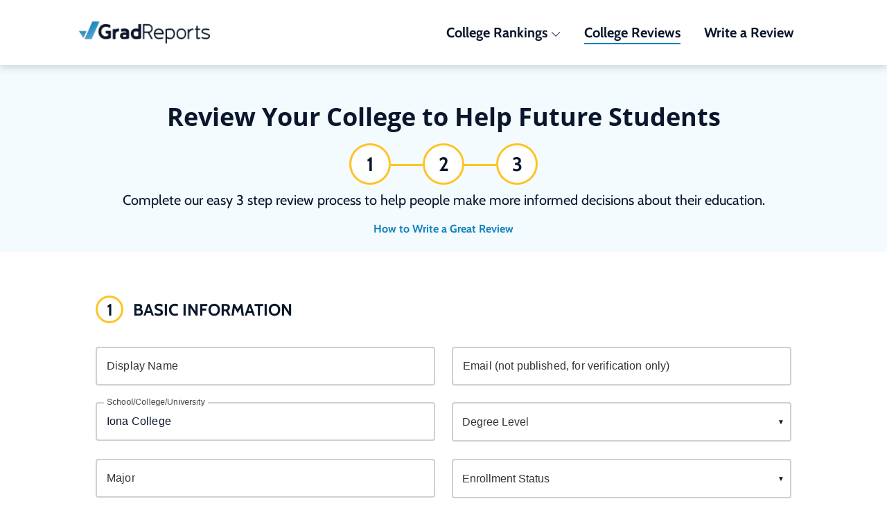

--- FILE ---
content_type: text/html; charset=utf-8
request_url: https://www.gradreports.com/colleges/add-review?college=5178
body_size: 26799
content:
<!DOCTYPE html>
<html lang='en'>
<head>
<!-- Google Tag Manager -->
<script async>
!function(){if('PerformanceLongTaskTiming' in window){var g=window.__tti={e:[]};
g.o=new PerformanceObserver(function(l){g.e=g.e.concat(l.getEntries())});
g.o.observe({entryTypes:['longtask']})}}();
</script>
<script>
  window.prerenderReady = false; // for dynamic rendering (SSR) via prerender.io
  window.dataLayer = [];
</script>
<script async>
(function(w,d,s,l,i){w[l]=w[l]||[];w[l].push({'gtm.start':
new Date().getTime(),event:'gtm.js'});var f=d.getElementsByTagName(s)[0],
j=d.createElement(s),dl=l!='dataLayer'?'&l='+l:'';j.async=true;j.src=
'https://www.googletagmanager.com/gtm.js?id='+i+dl;f.parentNode.insertBefore(j,f);
})(window,document,'script','dataLayer','GTM-WXXMSW5');
</script>
<!-- End Google Tag Manager -->

<meta charset='utf-8'>
<meta content='width=device-width, initial-scale=1.0' name='viewport'>
<meta name="csrf-param" content="authenticity_token" />
<meta name="csrf-token" content="0AchHTJdOSZPyL3Oi8wEPB9ziS7oJnBgagYR7KrLRKjk46hx4f2QL69yZeE-RQSWyZiLRnVjA7riGsKExL3h6w" />
<link rel='canonical' href='https://www.gradreports.com/colleges/add-review' />
<link as='script' href='//d92mrp7hetgfk.cloudfront.net/packs/gradreports-production/javascript/main.js' rel='preload'>
<title>Review Your College to Help Future Students</title><meta name="description" content="Help prospective students by rating your college and writing a review covering academics, career preparation, and overall educational experience."><meta property="og:type" content="website"><meta property="og:url" content="https://www.gradreports.com/colleges/add-review"><meta property="og:description" content="Help prospective students by rating your college and writing a review covering academics, career preparation, and overall educational experience."><meta property="og:image" content=""><link rel="shortcut icon" href="/favicon.ico" type="image/x-icon"><link rel="preconnect" href="https://fonts.gstatic.com" crossorigin="" /> <link rel="preload" href="https://fonts.gstatic.com/s/cabin/v17/u-4i0qWljRw-PfU81xCKCpdpbgZJl6XvqdnsF3-OAw.woff2" as="font" type="font/woff2" crossorigin="" /> <link rel="preload" href="https://fonts.gstatic.com/s/opensans/v18/mem8YaGs126MiZpBA-UFVZ0bf8pkAg.woff2" as="font" type="font/woff2" crossorigin="" /> <style data-name="typography/pre-fonts">@font-face{font-family:'Cabin';font-weight:400;font-style:normal;src:local(sans-serif),url("https://fonts.gstatic.com/s/cabin/v17/u-4i0qWljRw-PfU81xCKCpdpbgZJl6XvqdnsF3-OAw.woff2") format("woff2");font-display:optional}@font-face{font-family:'Cabin';font-weight:700;font-style:normal;src:local(sans-serif),url("https://fonts.gstatic.com/s/cabin/v17/u-4i0qWljRw-PfU81xCKCpdpbgZJl6XvqdnsF3-OAw.woff2") format("woff2");font-display:optional}@font-face{font-family:'Open Sans';font-weight:400;font-style:normal;src:local(sans-serif),url("https://fonts.gstatic.com/s/opensans/v18/mem8YaGs126MiZpBA-UFVZ0bf8pkAg.woff2") format("woff2");font-display:optional}@font-face{font-family:'Open Sans';font-weight:700;font-style:normal;src:local(sans-serif),url("https://fonts.gstatic.com/s/opensans/v18/mem8YaGs126MiZpBA-UFVZ0bf8pkAg.woff2") format("woff2");font-display:optional}
</style> <style data-name="typography/fonts">@font-face{font-family:'Cabin';font-style:normal;font-weight:400;font-stretch:100%;font-display:optional;src:url("https://fonts.gstatic.com/s/cabin/v18/u-4i0qWljRw-PfU81xCKCpdpbgZJl6XvptnsBXw.woff2") format("woff2");unicode-range:U+0102-0103, U+0110-0111, U+0128-0129, U+0168-0169, U+01A0-01A1, U+01AF-01B0, U+1EA0-1EF9, U+20AB}@font-face{font-family:'Cabin';font-style:normal;font-weight:400;font-stretch:100%;font-display:optional;src:url("https://fonts.gstatic.com/s/cabin/v18/u-4i0qWljRw-PfU81xCKCpdpbgZJl6Xvp9nsBXw.woff2") format("woff2");unicode-range:U+0100-024F, U+0259, U+1E00-1EFF, U+2020, U+20A0-20AB, U+20AD-20CF, U+2113, U+2C60-2C7F, U+A720-A7FF}@font-face{font-family:'Cabin';font-style:normal;font-weight:400;font-stretch:100%;font-display:optional;src:url("https://fonts.gstatic.com/s/cabin/v18/u-4i0qWljRw-PfU81xCKCpdpbgZJl6Xvqdns.woff2") format("woff2");unicode-range:U+0000-00FF, U+0131, U+0152-0153, U+02BB-02BC, U+02C6, U+02DA, U+02DC, U+2000-206F, U+2074, U+20AC, U+2122, U+2191, U+2193, U+2212, U+2215, U+FEFF, U+FFFD}@font-face{font-family:'Cabin';font-style:normal;font-weight:700;font-stretch:100%;font-display:optional;src:url("https://fonts.gstatic.com/s/cabin/v18/u-4i0qWljRw-PfU81xCKCpdpbgZJl6XvptnsBXw.woff2") format("woff2");unicode-range:U+0102-0103, U+0110-0111, U+0128-0129, U+0168-0169, U+01A0-01A1, U+01AF-01B0, U+1EA0-1EF9, U+20AB}@font-face{font-family:'Cabin';font-style:normal;font-weight:700;font-stretch:100%;font-display:optional;src:url("https://fonts.gstatic.com/s/cabin/v18/u-4i0qWljRw-PfU81xCKCpdpbgZJl6Xvp9nsBXw.woff2") format("woff2");unicode-range:U+0100-024F, U+0259, U+1E00-1EFF, U+2020, U+20A0-20AB, U+20AD-20CF, U+2113, U+2C60-2C7F, U+A720-A7FF}@font-face{font-family:'Cabin';font-style:normal;font-weight:700;font-stretch:100%;font-display:optional;src:url("https://fonts.gstatic.com/s/cabin/v18/u-4i0qWljRw-PfU81xCKCpdpbgZJl6Xvqdns.woff2") format("woff2");unicode-range:U+0000-00FF, U+0131, U+0152-0153, U+02BB-02BC, U+02C6, U+02DA, U+02DC, U+2000-206F, U+2074, U+20AC, U+2122, U+2191, U+2193, U+2212, U+2215, U+FEFF, U+FFFD}@font-face{font-family:'Cardo';font-style:normal;font-weight:400;font-display:optional;src:url("https://fonts.gstatic.com/s/cardo/v13/wlp_gwjKBV1pqhv03IEp2A.woff2") format("woff2");unicode-range:U+1F00-1FFF}@font-face{font-family:'Cardo';font-style:normal;font-weight:400;font-display:optional;src:url("https://fonts.gstatic.com/s/cardo/v13/wlp_gwjKBV1pqhv73IEp2A.woff2") format("woff2");unicode-range:U+0370-03FF}@font-face{font-family:'Cardo';font-style:normal;font-weight:400;font-display:optional;src:url("https://fonts.gstatic.com/s/cardo/v13/wlp_gwjKBV1pqhv23IEp2A.woff2") format("woff2");unicode-range:U+0100-024F, U+0259, U+1E00-1EFF, U+2020, U+20A0-20AB, U+20AD-20CF, U+2113, U+2C60-2C7F, U+A720-A7FF}@font-face{font-family:'Cardo';font-style:normal;font-weight:400;font-display:optional;src:url("https://fonts.gstatic.com/s/cardo/v13/wlp_gwjKBV1pqhv43IE.woff2") format("woff2");unicode-range:U+0000-00FF, U+0131, U+0152-0153, U+02BB-02BC, U+02C6, U+02DA, U+02DC, U+2000-206F, U+2074, U+20AC, U+2122, U+2191, U+2193, U+2212, U+2215, U+FEFF, U+FFFD}@font-face{font-family:'Open Sans';font-style:normal;font-weight:400;font-display:optional;src:url("https://fonts.gstatic.com/s/opensans/v18/mem8YaGs126MiZpBA-UFWJ0bbck.woff2") format("woff2");unicode-range:U+0460-052F, U+1C80-1C88, U+20B4, U+2DE0-2DFF, U+A640-A69F, U+FE2E-FE2F}@font-face{font-family:'Open Sans';font-style:normal;font-weight:400;font-display:optional;src:url("https://fonts.gstatic.com/s/opensans/v18/mem8YaGs126MiZpBA-UFUZ0bbck.woff2") format("woff2");unicode-range:U+0400-045F, U+0490-0491, U+04B0-04B1, U+2116}@font-face{font-family:'Open Sans';font-style:normal;font-weight:400;font-display:optional;src:url("https://fonts.gstatic.com/s/opensans/v18/mem8YaGs126MiZpBA-UFWZ0bbck.woff2") format("woff2");unicode-range:U+1F00-1FFF}@font-face{font-family:'Open Sans';font-style:normal;font-weight:400;font-display:optional;src:url("https://fonts.gstatic.com/s/opensans/v18/mem8YaGs126MiZpBA-UFVp0bbck.woff2") format("woff2");unicode-range:U+0370-03FF}@font-face{font-family:'Open Sans';font-style:normal;font-weight:400;font-display:optional;src:url("https://fonts.gstatic.com/s/opensans/v18/mem8YaGs126MiZpBA-UFWp0bbck.woff2") format("woff2");unicode-range:U+0102-0103, U+0110-0111, U+0128-0129, U+0168-0169, U+01A0-01A1, U+01AF-01B0, U+1EA0-1EF9, U+20AB}@font-face{font-family:'Open Sans';font-style:normal;font-weight:400;font-display:optional;src:url("https://fonts.gstatic.com/s/opensans/v18/mem8YaGs126MiZpBA-UFW50bbck.woff2") format("woff2");unicode-range:U+0100-024F, U+0259, U+1E00-1EFF, U+2020, U+20A0-20AB, U+20AD-20CF, U+2113, U+2C60-2C7F, U+A720-A7FF}@font-face{font-family:'Open Sans';font-style:normal;font-weight:400;font-display:optional;src:url("https://fonts.gstatic.com/s/opensans/v18/mem8YaGs126MiZpBA-UFVZ0b.woff2") format("woff2");unicode-range:U+0000-00FF, U+0131, U+0152-0153, U+02BB-02BC, U+02C6, U+02DA, U+02DC, U+2000-206F, U+2074, U+20AC, U+2122, U+2191, U+2193, U+2212, U+2215, U+FEFF, U+FFFD}@font-face{font-family:'Open Sans';font-style:normal;font-weight:700;font-display:optional;src:url("https://fonts.gstatic.com/s/opensans/v18/mem5YaGs126MiZpBA-UN7rgOX-hpOqc.woff2") format("woff2");unicode-range:U+0460-052F, U+1C80-1C88, U+20B4, U+2DE0-2DFF, U+A640-A69F, U+FE2E-FE2F}@font-face{font-family:'Open Sans';font-style:normal;font-weight:700;font-display:optional;src:url("https://fonts.gstatic.com/s/opensans/v18/mem5YaGs126MiZpBA-UN7rgOVuhpOqc.woff2") format("woff2");unicode-range:U+0400-045F, U+0490-0491, U+04B0-04B1, U+2116}@font-face{font-family:'Open Sans';font-style:normal;font-weight:700;font-display:optional;src:url("https://fonts.gstatic.com/s/opensans/v18/mem5YaGs126MiZpBA-UN7rgOXuhpOqc.woff2") format("woff2");unicode-range:U+1F00-1FFF}@font-face{font-family:'Open Sans';font-style:normal;font-weight:700;font-display:optional;src:url("https://fonts.gstatic.com/s/opensans/v18/mem5YaGs126MiZpBA-UN7rgOUehpOqc.woff2") format("woff2");unicode-range:U+0370-03FF}@font-face{font-family:'Open Sans';font-style:normal;font-weight:700;font-display:optional;src:url("https://fonts.gstatic.com/s/opensans/v18/mem5YaGs126MiZpBA-UN7rgOXehpOqc.woff2") format("woff2");unicode-range:U+0102-0103, U+0110-0111, U+0128-0129, U+0168-0169, U+01A0-01A1, U+01AF-01B0, U+1EA0-1EF9, U+20AB}@font-face{font-family:'Open Sans';font-style:normal;font-weight:700;font-display:optional;src:url("https://fonts.gstatic.com/s/opensans/v18/mem5YaGs126MiZpBA-UN7rgOXOhpOqc.woff2") format("woff2");unicode-range:U+0100-024F, U+0259, U+1E00-1EFF, U+2020, U+20A0-20AB, U+20AD-20CF, U+2113, U+2C60-2C7F, U+A720-A7FF}@font-face{font-family:'Open Sans';font-style:normal;font-weight:700;font-display:optional;src:url("https://fonts.gstatic.com/s/opensans/v18/mem5YaGs126MiZpBA-UN7rgOUuhp.woff2") format("woff2");unicode-range:U+0000-00FF, U+0131, U+0152-0153, U+02BB-02BC, U+02C6, U+02DA, U+02DC, U+2000-206F, U+2074, U+20AC, U+2122, U+2191, U+2193, U+2212, U+2215, U+FEFF, U+FFFD}@font-face{font-family:'Cabin';font-style:normal;font-weight:400;font-stretch:100%;font-display:optional;src:url("https://fonts.gstatic.com/s/cabin/v18/u-4i0qWljRw-PfU81xCKCpdpbgZJl6XvptnsBXw.woff2") format("woff2");unicode-range:U+0102-0103, U+0110-0111, U+0128-0129, U+0168-0169, U+01A0-01A1, U+01AF-01B0, U+1EA0-1EF9, U+20AB}@font-face{font-family:'Cabin';font-style:normal;font-weight:400;font-stretch:100%;font-display:optional;src:url("https://fonts.gstatic.com/s/cabin/v18/u-4i0qWljRw-PfU81xCKCpdpbgZJl6Xvp9nsBXw.woff2") format("woff2");unicode-range:U+0100-024F, U+0259, U+1E00-1EFF, U+2020, U+20A0-20AB, U+20AD-20CF, U+2113, U+2C60-2C7F, U+A720-A7FF}@font-face{font-family:'Cabin';font-style:normal;font-weight:400;font-stretch:100%;font-display:optional;src:url("https://fonts.gstatic.com/s/cabin/v18/u-4i0qWljRw-PfU81xCKCpdpbgZJl6Xvqdns.woff2") format("woff2");unicode-range:U+0000-00FF, U+0131, U+0152-0153, U+02BB-02BC, U+02C6, U+02DA, U+02DC, U+2000-206F, U+2074, U+20AC, U+2122, U+2191, U+2193, U+2212, U+2215, U+FEFF, U+FFFD}@font-face{font-family:'Cabin';font-style:normal;font-weight:700;font-stretch:100%;font-display:optional;src:url("https://fonts.gstatic.com/s/cabin/v18/u-4i0qWljRw-PfU81xCKCpdpbgZJl6XvptnsBXw.woff2") format("woff2");unicode-range:U+0102-0103, U+0110-0111, U+0128-0129, U+0168-0169, U+01A0-01A1, U+01AF-01B0, U+1EA0-1EF9, U+20AB}@font-face{font-family:'Cabin';font-style:normal;font-weight:700;font-stretch:100%;font-display:optional;src:url("https://fonts.gstatic.com/s/cabin/v18/u-4i0qWljRw-PfU81xCKCpdpbgZJl6Xvp9nsBXw.woff2") format("woff2");unicode-range:U+0100-024F, U+0259, U+1E00-1EFF, U+2020, U+20A0-20AB, U+20AD-20CF, U+2113, U+2C60-2C7F, U+A720-A7FF}@font-face{font-family:'Cabin';font-style:normal;font-weight:700;font-stretch:100%;font-display:optional;src:url("https://fonts.gstatic.com/s/cabin/v18/u-4i0qWljRw-PfU81xCKCpdpbgZJl6Xvqdns.woff2") format("woff2");unicode-range:U+0000-00FF, U+0131, U+0152-0153, U+02BB-02BC, U+02C6, U+02DA, U+02DC, U+2000-206F, U+2074, U+20AC, U+2122, U+2191, U+2193, U+2212, U+2215, U+FEFF, U+FFFD}@font-face{font-family:'Cardo';font-style:normal;font-weight:400;font-display:optional;src:url("https://fonts.gstatic.com/s/cardo/v13/wlp_gwjKBV1pqhv03IEp2A.woff2") format("woff2");unicode-range:U+1F00-1FFF}@font-face{font-family:'Cardo';font-style:normal;font-weight:400;font-display:optional;src:url("https://fonts.gstatic.com/s/cardo/v13/wlp_gwjKBV1pqhv73IEp2A.woff2") format("woff2");unicode-range:U+0370-03FF}@font-face{font-family:'Cardo';font-style:normal;font-weight:400;font-display:optional;src:url("https://fonts.gstatic.com/s/cardo/v13/wlp_gwjKBV1pqhv23IEp2A.woff2") format("woff2");unicode-range:U+0100-024F, U+0259, U+1E00-1EFF, U+2020, U+20A0-20AB, U+20AD-20CF, U+2113, U+2C60-2C7F, U+A720-A7FF}@font-face{font-family:'Cardo';font-style:normal;font-weight:400;font-display:optional;src:url("https://fonts.gstatic.com/s/cardo/v13/wlp_gwjKBV1pqhv43IE.woff2") format("woff2");unicode-range:U+0000-00FF, U+0131, U+0152-0153, U+02BB-02BC, U+02C6, U+02DA, U+02DC, U+2000-206F, U+2074, U+20AC, U+2122, U+2191, U+2193, U+2212, U+2215, U+FEFF, U+FFFD}@font-face{font-family:'Open Sans';font-style:normal;font-weight:400;font-display:optional;src:url("https://fonts.gstatic.com/s/opensans/v18/mem8YaGs126MiZpBA-UFWJ0bbck.woff2") format("woff2");unicode-range:U+0460-052F, U+1C80-1C88, U+20B4, U+2DE0-2DFF, U+A640-A69F, U+FE2E-FE2F}@font-face{font-family:'Open Sans';font-style:normal;font-weight:400;font-display:optional;src:url("https://fonts.gstatic.com/s/opensans/v18/mem8YaGs126MiZpBA-UFUZ0bbck.woff2") format("woff2");unicode-range:U+0400-045F, U+0490-0491, U+04B0-04B1, U+2116}@font-face{font-family:'Open Sans';font-style:normal;font-weight:400;font-display:optional;src:url("https://fonts.gstatic.com/s/opensans/v18/mem8YaGs126MiZpBA-UFWZ0bbck.woff2") format("woff2");unicode-range:U+1F00-1FFF}@font-face{font-family:'Open Sans';font-style:normal;font-weight:400;font-display:optional;src:url("https://fonts.gstatic.com/s/opensans/v18/mem8YaGs126MiZpBA-UFVp0bbck.woff2") format("woff2");unicode-range:U+0370-03FF}@font-face{font-family:'Open Sans';font-style:normal;font-weight:400;font-display:optional;src:url("https://fonts.gstatic.com/s/opensans/v18/mem8YaGs126MiZpBA-UFWp0bbck.woff2") format("woff2");unicode-range:U+0102-0103, U+0110-0111, U+0128-0129, U+0168-0169, U+01A0-01A1, U+01AF-01B0, U+1EA0-1EF9, U+20AB}@font-face{font-family:'Open Sans';font-style:normal;font-weight:400;font-display:optional;src:url("https://fonts.gstatic.com/s/opensans/v18/mem8YaGs126MiZpBA-UFW50bbck.woff2") format("woff2");unicode-range:U+0100-024F, U+0259, U+1E00-1EFF, U+2020, U+20A0-20AB, U+20AD-20CF, U+2113, U+2C60-2C7F, U+A720-A7FF}@font-face{font-family:'Open Sans';font-style:normal;font-weight:400;font-display:optional;src:url("https://fonts.gstatic.com/s/opensans/v18/mem8YaGs126MiZpBA-UFVZ0b.woff2") format("woff2");unicode-range:U+0000-00FF, U+0131, U+0152-0153, U+02BB-02BC, U+02C6, U+02DA, U+02DC, U+2000-206F, U+2074, U+20AC, U+2122, U+2191, U+2193, U+2212, U+2215, U+FEFF, U+FFFD}@font-face{font-family:'Open Sans';font-style:normal;font-weight:700;font-display:optional;src:url("https://fonts.gstatic.com/s/opensans/v18/mem5YaGs126MiZpBA-UN7rgOX-hpOqc.woff2") format("woff2");unicode-range:U+0460-052F, U+1C80-1C88, U+20B4, U+2DE0-2DFF, U+A640-A69F, U+FE2E-FE2F}@font-face{font-family:'Open Sans';font-style:normal;font-weight:700;font-display:optional;src:url("https://fonts.gstatic.com/s/opensans/v18/mem5YaGs126MiZpBA-UN7rgOVuhpOqc.woff2") format("woff2");unicode-range:U+0400-045F, U+0490-0491, U+04B0-04B1, U+2116}@font-face{font-family:'Open Sans';font-style:normal;font-weight:700;font-display:optional;src:url("https://fonts.gstatic.com/s/opensans/v18/mem5YaGs126MiZpBA-UN7rgOXuhpOqc.woff2") format("woff2");unicode-range:U+1F00-1FFF}@font-face{font-family:'Open Sans';font-style:normal;font-weight:700;font-display:optional;src:url("https://fonts.gstatic.com/s/opensans/v18/mem5YaGs126MiZpBA-UN7rgOUehpOqc.woff2") format("woff2");unicode-range:U+0370-03FF}@font-face{font-family:'Open Sans';font-style:normal;font-weight:700;font-display:optional;src:url("https://fonts.gstatic.com/s/opensans/v18/mem5YaGs126MiZpBA-UN7rgOXehpOqc.woff2") format("woff2");unicode-range:U+0102-0103, U+0110-0111, U+0128-0129, U+0168-0169, U+01A0-01A1, U+01AF-01B0, U+1EA0-1EF9, U+20AB}@font-face{font-family:'Open Sans';font-style:normal;font-weight:700;font-display:optional;src:url("https://fonts.gstatic.com/s/opensans/v18/mem5YaGs126MiZpBA-UN7rgOXOhpOqc.woff2") format("woff2");unicode-range:U+0100-024F, U+0259, U+1E00-1EFF, U+2020, U+20A0-20AB, U+20AD-20CF, U+2113, U+2C60-2C7F, U+A720-A7FF}@font-face{font-family:'Open Sans';font-style:normal;font-weight:700;font-display:optional;src:url("https://fonts.gstatic.com/s/opensans/v18/mem5YaGs126MiZpBA-UN7rgOUuhp.woff2") format("woff2");unicode-range:U+0000-00FF, U+0131, U+0152-0153, U+02BB-02BC, U+02C6, U+02DA, U+02DC, U+2000-206F, U+2074, U+20AC, U+2122, U+2191, U+2193, U+2212, U+2215, U+FEFF, U+FFFD}@font-face{font-family:'Cardo';font-style:normal;font-weight:400;font-display:optional;src:url("https://fonts.gstatic.com/s/cardo/v13/wlp_gwjKBV1pqhv03IEp2A.woff2") format("woff2");unicode-range:U+1F00-1FFF}@font-face{font-family:'Cardo';font-style:normal;font-weight:400;font-display:optional;src:url("https://fonts.gstatic.com/s/cardo/v13/wlp_gwjKBV1pqhv73IEp2A.woff2") format("woff2");unicode-range:U+0370-03FF}@font-face{font-family:'Cardo';font-style:normal;font-weight:400;font-display:optional;src:url("https://fonts.gstatic.com/s/cardo/v13/wlp_gwjKBV1pqhv23IEp2A.woff2") format("woff2");unicode-range:U+0100-024F, U+0259, U+1E00-1EFF, U+2020, U+20A0-20AB, U+20AD-20CF, U+2113, U+2C60-2C7F, U+A720-A7FF}@font-face{font-family:'Cardo';font-style:normal;font-weight:400;font-display:optional;src:url("https://fonts.gstatic.com/s/cardo/v13/wlp_gwjKBV1pqhv43IE.woff2") format("woff2");unicode-range:U+0000-00FF, U+0131, U+0152-0153, U+02BB-02BC, U+02C6, U+02DA, U+02DC, U+2000-206F, U+2074, U+20AC, U+2122, U+2191, U+2193, U+2212, U+2215, U+FEFF, U+FFFD}@font-face{font-family:'Open Sans';font-style:normal;font-weight:400;font-display:optional;src:url("https://fonts.gstatic.com/s/opensans/v18/mem8YaGs126MiZpBA-UFWJ0bbck.woff2") format("woff2");unicode-range:U+0460-052F, U+1C80-1C88, U+20B4, U+2DE0-2DFF, U+A640-A69F, U+FE2E-FE2F}@font-face{font-family:'Open Sans';font-style:normal;font-weight:400;font-display:optional;src:url("https://fonts.gstatic.com/s/opensans/v18/mem8YaGs126MiZpBA-UFUZ0bbck.woff2") format("woff2");unicode-range:U+0400-045F, U+0490-0491, U+04B0-04B1, U+2116}@font-face{font-family:'Open Sans';font-style:normal;font-weight:400;font-display:optional;src:url("https://fonts.gstatic.com/s/opensans/v18/mem8YaGs126MiZpBA-UFWZ0bbck.woff2") format("woff2");unicode-range:U+1F00-1FFF}@font-face{font-family:'Open Sans';font-style:normal;font-weight:400;font-display:optional;src:url("https://fonts.gstatic.com/s/opensans/v18/mem8YaGs126MiZpBA-UFVp0bbck.woff2") format("woff2");unicode-range:U+0370-03FF}@font-face{font-family:'Open Sans';font-style:normal;font-weight:400;font-display:optional;src:url("https://fonts.gstatic.com/s/opensans/v18/mem8YaGs126MiZpBA-UFWp0bbck.woff2") format("woff2");unicode-range:U+0102-0103, U+0110-0111, U+0128-0129, U+0168-0169, U+01A0-01A1, U+01AF-01B0, U+1EA0-1EF9, U+20AB}@font-face{font-family:'Open Sans';font-style:normal;font-weight:400;font-display:optional;src:url("https://fonts.gstatic.com/s/opensans/v18/mem8YaGs126MiZpBA-UFW50bbck.woff2") format("woff2");unicode-range:U+0100-024F, U+0259, U+1E00-1EFF, U+2020, U+20A0-20AB, U+20AD-20CF, U+2113, U+2C60-2C7F, U+A720-A7FF}@font-face{font-family:'Open Sans';font-style:normal;font-weight:400;font-display:optional;src:url("https://fonts.gstatic.com/s/opensans/v18/mem8YaGs126MiZpBA-UFVZ0b.woff2") format("woff2");unicode-range:U+0000-00FF, U+0131, U+0152-0153, U+02BB-02BC, U+02C6, U+02DA, U+02DC, U+2000-206F, U+2074, U+20AC, U+2122, U+2191, U+2193, U+2212, U+2215, U+FEFF, U+FFFD}@font-face{font-family:'Open Sans';font-style:normal;font-weight:700;font-display:optional;src:url("https://fonts.gstatic.com/s/opensans/v18/mem5YaGs126MiZpBA-UN7rgOX-hpOqc.woff2") format("woff2");unicode-range:U+0460-052F, U+1C80-1C88, U+20B4, U+2DE0-2DFF, U+A640-A69F, U+FE2E-FE2F}@font-face{font-family:'Open Sans';font-style:normal;font-weight:700;font-display:optional;src:url("https://fonts.gstatic.com/s/opensans/v18/mem5YaGs126MiZpBA-UN7rgOVuhpOqc.woff2") format("woff2");unicode-range:U+0400-045F, U+0490-0491, U+04B0-04B1, U+2116}@font-face{font-family:'Open Sans';font-style:normal;font-weight:700;font-display:optional;src:url("https://fonts.gstatic.com/s/opensans/v18/mem5YaGs126MiZpBA-UN7rgOXuhpOqc.woff2") format("woff2");unicode-range:U+1F00-1FFF}@font-face{font-family:'Open Sans';font-style:normal;font-weight:700;font-display:optional;src:url("https://fonts.gstatic.com/s/opensans/v18/mem5YaGs126MiZpBA-UN7rgOUehpOqc.woff2") format("woff2");unicode-range:U+0370-03FF}@font-face{font-family:'Open Sans';font-style:normal;font-weight:700;font-display:optional;src:url("https://fonts.gstatic.com/s/opensans/v18/mem5YaGs126MiZpBA-UN7rgOXehpOqc.woff2") format("woff2");unicode-range:U+0102-0103, U+0110-0111, U+0128-0129, U+0168-0169, U+01A0-01A1, U+01AF-01B0, U+1EA0-1EF9, U+20AB}@font-face{font-family:'Open Sans';font-style:normal;font-weight:700;font-display:optional;src:url("https://fonts.gstatic.com/s/opensans/v18/mem5YaGs126MiZpBA-UN7rgOXOhpOqc.woff2") format("woff2");unicode-range:U+0100-024F, U+0259, U+1E00-1EFF, U+2020, U+20A0-20AB, U+20AD-20CF, U+2113, U+2C60-2C7F, U+A720-A7FF}@font-face{font-family:'Open Sans';font-style:normal;font-weight:700;font-display:optional;src:url("https://fonts.gstatic.com/s/opensans/v18/mem5YaGs126MiZpBA-UN7rgOUuhp.woff2") format("woff2");unicode-range:U+0000-00FF, U+0131, U+0152-0153, U+02BB-02BC, U+02C6, U+02DA, U+02DC, U+2000-206F, U+2074, U+20AC, U+2122, U+2191, U+2193, U+2212, U+2215, U+FEFF, U+FFFD}@font-face{font-family:'Cardo';font-style:normal;font-weight:400;font-display:optional;src:url("https://fonts.gstatic.com/s/cardo/v13/wlp_gwjKBV1pqhv03IEp2A.woff2") format("woff2");unicode-range:U+1F00-1FFF}@font-face{font-family:'Cardo';font-style:normal;font-weight:400;font-display:optional;src:url("https://fonts.gstatic.com/s/cardo/v13/wlp_gwjKBV1pqhv73IEp2A.woff2") format("woff2");unicode-range:U+0370-03FF}@font-face{font-family:'Cardo';font-style:normal;font-weight:400;font-display:optional;src:url("https://fonts.gstatic.com/s/cardo/v13/wlp_gwjKBV1pqhv23IEp2A.woff2") format("woff2");unicode-range:U+0100-024F, U+0259, U+1E00-1EFF, U+2020, U+20A0-20AB, U+20AD-20CF, U+2113, U+2C60-2C7F, U+A720-A7FF}@font-face{font-family:'Cardo';font-style:normal;font-weight:400;font-display:optional;src:url("https://fonts.gstatic.com/s/cardo/v13/wlp_gwjKBV1pqhv43IE.woff2") format("woff2");unicode-range:U+0000-00FF, U+0131, U+0152-0153, U+02BB-02BC, U+02C6, U+02DA, U+02DC, U+2000-206F, U+2074, U+20AC, U+2122, U+2191, U+2193, U+2212, U+2215, U+FEFF, U+FFFD}@font-face{font-family:'Open Sans';font-style:normal;font-weight:400;font-display:optional;src:url("https://fonts.gstatic.com/s/opensans/v18/mem8YaGs126MiZpBA-UFWJ0bbck.woff2") format("woff2");unicode-range:U+0460-052F, U+1C80-1C88, U+20B4, U+2DE0-2DFF, U+A640-A69F, U+FE2E-FE2F}@font-face{font-family:'Open Sans';font-style:normal;font-weight:400;font-display:optional;src:url("https://fonts.gstatic.com/s/opensans/v18/mem8YaGs126MiZpBA-UFUZ0bbck.woff2") format("woff2");unicode-range:U+0400-045F, U+0490-0491, U+04B0-04B1, U+2116}@font-face{font-family:'Open Sans';font-style:normal;font-weight:400;font-display:optional;src:url("https://fonts.gstatic.com/s/opensans/v18/mem8YaGs126MiZpBA-UFWZ0bbck.woff2") format("woff2");unicode-range:U+1F00-1FFF}@font-face{font-family:'Open Sans';font-style:normal;font-weight:400;font-display:optional;src:url("https://fonts.gstatic.com/s/opensans/v18/mem8YaGs126MiZpBA-UFVp0bbck.woff2") format("woff2");unicode-range:U+0370-03FF}@font-face{font-family:'Open Sans';font-style:normal;font-weight:400;font-display:optional;src:url("https://fonts.gstatic.com/s/opensans/v18/mem8YaGs126MiZpBA-UFWp0bbck.woff2") format("woff2");unicode-range:U+0102-0103, U+0110-0111, U+0128-0129, U+0168-0169, U+01A0-01A1, U+01AF-01B0, U+1EA0-1EF9, U+20AB}@font-face{font-family:'Open Sans';font-style:normal;font-weight:400;font-display:optional;src:url("https://fonts.gstatic.com/s/opensans/v18/mem8YaGs126MiZpBA-UFW50bbck.woff2") format("woff2");unicode-range:U+0100-024F, U+0259, U+1E00-1EFF, U+2020, U+20A0-20AB, U+20AD-20CF, U+2113, U+2C60-2C7F, U+A720-A7FF}@font-face{font-family:'Open Sans';font-style:normal;font-weight:400;font-display:optional;src:url("https://fonts.gstatic.com/s/opensans/v18/mem8YaGs126MiZpBA-UFVZ0b.woff2") format("woff2");unicode-range:U+0000-00FF, U+0131, U+0152-0153, U+02BB-02BC, U+02C6, U+02DA, U+02DC, U+2000-206F, U+2074, U+20AC, U+2122, U+2191, U+2193, U+2212, U+2215, U+FEFF, U+FFFD}@font-face{font-family:'Open Sans';font-style:normal;font-weight:700;font-display:optional;src:url("https://fonts.gstatic.com/s/opensans/v18/mem5YaGs126MiZpBA-UN7rgOX-hpOqc.woff2") format("woff2");unicode-range:U+0460-052F, U+1C80-1C88, U+20B4, U+2DE0-2DFF, U+A640-A69F, U+FE2E-FE2F}@font-face{font-family:'Open Sans';font-style:normal;font-weight:700;font-display:optional;src:url("https://fonts.gstatic.com/s/opensans/v18/mem5YaGs126MiZpBA-UN7rgOVuhpOqc.woff2") format("woff2");unicode-range:U+0400-045F, U+0490-0491, U+04B0-04B1, U+2116}@font-face{font-family:'Open Sans';font-style:normal;font-weight:700;font-display:optional;src:url("https://fonts.gstatic.com/s/opensans/v18/mem5YaGs126MiZpBA-UN7rgOXuhpOqc.woff2") format("woff2");unicode-range:U+1F00-1FFF}@font-face{font-family:'Open Sans';font-style:normal;font-weight:700;font-display:optional;src:url("https://fonts.gstatic.com/s/opensans/v18/mem5YaGs126MiZpBA-UN7rgOUehpOqc.woff2") format("woff2");unicode-range:U+0370-03FF}@font-face{font-family:'Open Sans';font-style:normal;font-weight:700;font-display:optional;src:url("https://fonts.gstatic.com/s/opensans/v18/mem5YaGs126MiZpBA-UN7rgOXehpOqc.woff2") format("woff2");unicode-range:U+0102-0103, U+0110-0111, U+0128-0129, U+0168-0169, U+01A0-01A1, U+01AF-01B0, U+1EA0-1EF9, U+20AB}@font-face{font-family:'Open Sans';font-style:normal;font-weight:700;font-display:optional;src:url("https://fonts.gstatic.com/s/opensans/v18/mem5YaGs126MiZpBA-UN7rgOXOhpOqc.woff2") format("woff2");unicode-range:U+0100-024F, U+0259, U+1E00-1EFF, U+2020, U+20A0-20AB, U+20AD-20CF, U+2113, U+2C60-2C7F, U+A720-A7FF}@font-face{font-family:'Open Sans';font-style:normal;font-weight:700;font-display:optional;src:url("https://fonts.gstatic.com/s/opensans/v18/mem5YaGs126MiZpBA-UN7rgOUuhp.woff2") format("woff2");unicode-range:U+0000-00FF, U+0131, U+0152-0153, U+02BB-02BC, U+02C6, U+02DA, U+02DC, U+2000-206F, U+2074, U+20AC, U+2122, U+2191, U+2193, U+2212, U+2215, U+FEFF, U+FFFD}
</style> <style data-name="typography">/* hovers */
/* tables and div backgrounds */
/* landing form override */
input[type=file]::-webkit-file-upload-button {
  color: initial;
}
input:is([type=button], [type=submit], [type=reset]),
input[type=file]::file-selector-button,
button,
select {
  color: initial;
}

body {
  font-family: "Cabin", sans-serif;
  font-weight: normal;
  color: #0A162B;
}

p {
  font-size: 1rem;
  line-height: 1.6;
  margin: 0 0 1.25rem;
}

p.no-bottom-margin {
  margin-bottom: 0;
}

a {
  color: #1381BE;
  text-decoration: none;
}

a:visited, a:active {
  color: #34629C;
  text-decoration: none;
}

a:hover {
  text-decoration: underline;
}

a.link-secondary {
  color: #065E84;
}

a.no-link-style {
  color: #0A162B;
  text-decoration: none;
}

a.no-link-style:visited, a.no-link-style:hover, a.no-link-style:active {
  color: #0A162B;
  text-decoration: none;
}

h1,
h2,
h3,
h4,
h5 {
  color: #0A162B;
  margin-top: 0;
  margin-bottom: 0.5em;
}

h1 {
  font-size: 30px;
  font-weight: bold;
  font-family: "Open Sans", sans-serif;
  line-height: 36px;
}

@media (min-width: 600px) {
  h1 {
    font-size: 36px;
    line-height: 41px;
  }
}
h2 {
  font-size: 26px;
  font-weight: bold;
  text-transform: uppercase;
  line-height: 32px;
  font-family: "Open Sans", sans-serif;
}

@media (min-width: 600px) {
  h2 {
    font-size: 28px;
  }
}
h3 {
  font-size: 20px;
  font-weight: bold;
  text-transform: uppercase;
  line-height: 24px;
}

@media (min-width: 600px) {
  h3 {
    font-size: 24px;
    line-height: 28px;
  }
}
h4 {
  font-size: 18px;
  font-weight: bold;
  font-family: "Cabin", sans-serif;
  line-height: 28px;
}

@media (min-width: 600px) {
  h4 {
    font-size: 20px;
    line-height: 30px;
  }
}
</style> <style data-name="buttons">/* hovers */
/* tables and div backgrounds */
/* landing form override */
.mdc-button.btn,
.mdc-button:not(:disabled).btn,
.btn {
  border-radius: 35px;
  padding: 0.8125rem 1.625rem;
  margin: 0;
  font-size: 18px;
  font-weight: bold;
  height: 55px;
  letter-spacing: 0;
  text-transform: uppercase;
  line-height: 24px;
  width: 100%;
  font-family: "Cabin", sans-serif;
  cursor: pointer;
}

@media (min-width: 600px) {
  .mdc-button.btn,
.mdc-button:not(:disabled).btn,
.btn {
    width: unset;
    font-size: 20px;
  }
}
.mdc-button.btn::before, .mdc-button.btn::after,
.mdc-button:not(:disabled).btn::before,
.mdc-button:not(:disabled).btn::after,
.btn::before,
.btn::after {
  transition: none;
  background: none;
}

.mdc-button.btn:visited, .mdc-button.btn:hover, .mdc-button.btn:active, .mdc-button.btn:focus,
.mdc-button:not(:disabled).btn:visited,
.mdc-button:not(:disabled).btn:hover,
.mdc-button:not(:disabled).btn:active,
.mdc-button:not(:disabled).btn:focus,
.btn:visited,
.btn:hover,
.btn:active,
.btn:focus {
  text-decoration: none;
}

.mdc-button.btn--primary,
.mdc-button:not(:disabled).btn--primary,
.btn--primary {
  background: linear-gradient(rgba(255, 255, 255, 0.4) 0%, rgba(255, 255, 255, 0) 63.54%), #FFC327;
  color: #0A162B;
  background-blend-mode: overlay;
}

.mdc-button.btn--primary:hover,
.mdc-button:not(:disabled).btn--primary:hover,
.btn--primary:hover {
  background: #FFDB37;
}

.mdc-button.btn--primary:active, .mdc-button.btn--primary:focus,
.mdc-button:not(:disabled).btn--primary:active,
.mdc-button:not(:disabled).btn--primary:focus,
.btn--primary:active,
.btn--primary:focus {
  background: #FFC327;
}

.mdc-button.btn--secondary,
.mdc-button:not(:disabled).btn--secondary,
.btn--secondary {
  background-color: #FFF;
  color: #0A162B;
  border: 3px solid #0A162B;
}

.mdc-button.btn--secondary:active, .mdc-button.btn--secondary:focus,
.mdc-button:not(:disabled).btn--secondary:active,
.mdc-button:not(:disabled).btn--secondary:focus,
.btn--secondary:active,
.btn--secondary:focus {
  background-color: #0A162B;
  color: #FFF;
}

.mdc-button.btn--secondary:hover,
.mdc-button:not(:disabled).btn--secondary:hover,
.btn--secondary:hover {
  background-color: rgba(10, 22, 43, 0.1);
  color: #0A162B;
}

.mdc-button.btn--small-text,
.mdc-button:not(:disabled).btn--small-text,
.btn--small-text {
  font-size: 16px;
}

.mdc-button.btn--no-transform,
.mdc-button:not(:disabled).btn--no-transform,
.btn--no-transform {
  text-transform: none;
}

.mdc-button.btn--full-width,
.mdc-button:not(:disabled).btn--full-width,
.btn--full-width {
  width: 100%;
}

.mdc-button.btn--bottom-space-1,
.mdc-button:not(:disabled).btn--bottom-space-1,
.btn--bottom-space-1 {
  margin-bottom: 8px;
}

.mdc-button.btn--bottom-space-2,
.mdc-button:not(:disabled).btn--bottom-space-2,
.btn--bottom-space-2 {
  margin-bottom: 16px;
}

.mdc-button.btn--bottom-space-3,
.mdc-button:not(:disabled).btn--bottom-space-3,
.btn--bottom-space-3 {
  margin-bottom: 24px;
}

.mdc-button.btn--bottom-space-4,
.mdc-button:not(:disabled).btn--bottom-space-4,
.btn--bottom-space-4 {
  margin-bottom: 32px;
}

.mdc-button.btn--bottom-space-5,
.mdc-button:not(:disabled).btn--bottom-space-5,
.btn--bottom-space-5 {
  margin-bottom: 40px;
}

.mdc-button.btn--bottom-space-6,
.mdc-button:not(:disabled).btn--bottom-space-6,
.btn--bottom-space-6 {
  margin-bottom: 48px;
}

.mdc-button.btn--bottom-space-7,
.mdc-button:not(:disabled).btn--bottom-space-7,
.btn--bottom-space-7 {
  margin-bottom: 56px;
}

.mdc-button.btn--bottom-space-8,
.mdc-button:not(:disabled).btn--bottom-space-8,
.btn--bottom-space-8 {
  margin-bottom: 64px;
}

@media (min-width: 600px) {
  .mdc-button.btn--right-space-4,
.mdc-button:not(:disabled).btn--right-space-4,
.btn--right-space-4 {
    margin-right: 16px;
  }

  .mdc-button.btn--right-space-5,
.mdc-button:not(:disabled).btn--right-space-5,
.btn--right-space-5 {
    margin-right: 20px;
  }

  .mdc-button.btn--right-space-6,
.mdc-button:not(:disabled).btn--right-space-6,
.btn--right-space-6 {
    margin-right: 24px;
  }

  .mdc-button.btn--right-space-7,
.mdc-button:not(:disabled).btn--right-space-7,
.btn--right-space-7 {
    margin-right: 28px;
  }

  .mdc-button.btn--right-space-8,
.mdc-button:not(:disabled).btn--right-space-8,
.btn--right-space-8 {
    margin-right: 32px;
  }

  .mdc-button.btn--right-space-9,
.mdc-button:not(:disabled).btn--right-space-9,
.btn--right-space-9 {
    margin-right: 36px;
  }

  .mdc-button.btn--right-space-10,
.mdc-button:not(:disabled).btn--right-space-10,
.btn--right-space-10 {
    margin-right: 40px;
  }

  .mdc-button.btn--right-space-11,
.mdc-button:not(:disabled).btn--right-space-11,
.btn--right-space-11 {
    margin-right: 44px;
  }

  .mdc-button.btn--right-space-12,
.mdc-button:not(:disabled).btn--right-space-12,
.btn--right-space-12 {
    margin-right: 48px;
  }

  .mdc-button.btn--right-space-13,
.mdc-button:not(:disabled).btn--right-space-13,
.btn--right-space-13 {
    margin-right: 52px;
  }

  .mdc-button.btn--right-space-14,
.mdc-button:not(:disabled).btn--right-space-14,
.btn--right-space-14 {
    margin-right: 56px;
  }

  .mdc-button.btn--right-space-15,
.mdc-button:not(:disabled).btn--right-space-15,
.btn--right-space-15 {
    margin-right: 60px;
  }

  .mdc-button.btn--right-space-16,
.mdc-button:not(:disabled).btn--right-space-16,
.btn--right-space-16 {
    margin-right: 64px;
  }
}
@media (max-width: 599px) {
  .mdc-button.btn--small-text-mobile,
.mdc-button:not(:disabled).btn--small-text-mobile,
.btn--small-text-mobile {
    font-size: 18px;
  }
}
.btn.mdc-button:not(.mdc-ripple-upgraded):focus::before,
.btn.mdc-button.mdc-ripple-upgraded--background-focused::before {
  opacity: 0;
}
</style> <style data-name="forms">.mdc-touch-target-wrapper{display:inline}.mdc-elevation-overlay{position:absolute;border-radius:inherit;pointer-events:none;opacity:0;opacity:var(--mdc-elevation-overlay-opacity, 0);transition:opacity 280ms cubic-bezier(0.4, 0, 0.2, 1);background-color:#fff;background-color:var(--mdc-elevation-overlay-color, #fff)}.mdc-button{-moz-osx-font-smoothing:grayscale;-webkit-font-smoothing:antialiased;font-family:Roboto, sans-serif;font-family:var(--mdc-typography-button-font-family, var(--mdc-typography-font-family, Roboto, sans-serif));font-size:0.875rem;font-size:var(--mdc-typography-button-font-size, 0.875rem);line-height:2.25rem;line-height:var(--mdc-typography-button-line-height, 2.25rem);font-weight:500;font-weight:var(--mdc-typography-button-font-weight, 500);letter-spacing:0.0892857143em;letter-spacing:var(--mdc-typography-button-letter-spacing, 0.0892857143em);text-decoration:none;-webkit-text-decoration:var(--mdc-typography-button-text-decoration, none);text-decoration:var(--mdc-typography-button-text-decoration, none);text-transform:uppercase;text-transform:var(--mdc-typography-button-text-transform, uppercase);position:relative;display:inline-flex;align-items:center;justify-content:center;box-sizing:border-box;min-width:64px;border:none;outline:none;line-height:inherit;-webkit-user-select:none;-moz-user-select:none;-ms-user-select:none;user-select:none;-webkit-appearance:none;overflow:visible;vertical-align:middle;background:transparent}.mdc-button .mdc-elevation-overlay{width:100%;height:100%;top:0;left:0}.mdc-button::-moz-focus-inner{padding:0;border:0}.mdc-button:active{outline:none}.mdc-button:hover{cursor:pointer}.mdc-button:disabled{cursor:default;pointer-events:none}.mdc-button .mdc-button__icon{margin-left:0;margin-right:8px;display:inline-block;position:relative;font-size:1.125rem;height:1.125rem;vertical-align:top;width:1.125rem}[dir=rtl] .mdc-button .mdc-button__icon,.mdc-button .mdc-button__icon[dir=rtl]{margin-left:8px;margin-right:0}.mdc-button .mdc-button__touch{position:absolute;top:50%;height:48px;left:0;right:0;transform:translateY(-50%)}.mdc-button__label+.mdc-button__icon{margin-left:8px;margin-right:0}[dir=rtl] .mdc-button__label+.mdc-button__icon,.mdc-button__label+.mdc-button__icon[dir=rtl]{margin-left:0;margin-right:8px}svg.mdc-button__icon{fill:currentColor}.mdc-button--raised .mdc-button__icon,.mdc-button--unelevated .mdc-button__icon,.mdc-button--outlined .mdc-button__icon{margin-left:-4px;margin-right:8px}[dir=rtl] .mdc-button--raised .mdc-button__icon,[dir=rtl] .mdc-button--unelevated .mdc-button__icon,[dir=rtl] .mdc-button--outlined .mdc-button__icon,.mdc-button--raised .mdc-button__icon[dir=rtl],.mdc-button--unelevated .mdc-button__icon[dir=rtl],.mdc-button--outlined .mdc-button__icon[dir=rtl]{margin-left:8px;margin-right:-4px}.mdc-button--raised .mdc-button__label+.mdc-button__icon,.mdc-button--unelevated .mdc-button__label+.mdc-button__icon,.mdc-button--outlined .mdc-button__label+.mdc-button__icon{margin-left:8px;margin-right:-4px}[dir=rtl] .mdc-button--raised .mdc-button__label+.mdc-button__icon,[dir=rtl] .mdc-button--unelevated .mdc-button__label+.mdc-button__icon,[dir=rtl] .mdc-button--outlined .mdc-button__label+.mdc-button__icon,.mdc-button--raised .mdc-button__label+.mdc-button__icon[dir=rtl],.mdc-button--unelevated .mdc-button__label+.mdc-button__icon[dir=rtl],.mdc-button--outlined .mdc-button__label+.mdc-button__icon[dir=rtl]{margin-left:-4px;margin-right:8px}.mdc-button--touch{margin-top:6px;margin-bottom:6px}@-webkit-keyframes mdc-ripple-fg-radius-in{from{-webkit-animation-timing-function:cubic-bezier(0.4, 0, 0.2, 1);animation-timing-function:cubic-bezier(0.4, 0, 0.2, 1);transform:translate(var(--mdc-ripple-fg-translate-start, 0)) scale(1)}to{transform:translate(var(--mdc-ripple-fg-translate-end, 0)) scale(var(--mdc-ripple-fg-scale, 1))}}@keyframes mdc-ripple-fg-radius-in{from{-webkit-animation-timing-function:cubic-bezier(0.4, 0, 0.2, 1);animation-timing-function:cubic-bezier(0.4, 0, 0.2, 1);transform:translate(var(--mdc-ripple-fg-translate-start, 0)) scale(1)}to{transform:translate(var(--mdc-ripple-fg-translate-end, 0)) scale(var(--mdc-ripple-fg-scale, 1))}}@-webkit-keyframes mdc-ripple-fg-opacity-in{from{-webkit-animation-timing-function:linear;animation-timing-function:linear;opacity:0}to{opacity:var(--mdc-ripple-fg-opacity, 0)}}@keyframes mdc-ripple-fg-opacity-in{from{-webkit-animation-timing-function:linear;animation-timing-function:linear;opacity:0}to{opacity:var(--mdc-ripple-fg-opacity, 0)}}@-webkit-keyframes mdc-ripple-fg-opacity-out{from{-webkit-animation-timing-function:linear;animation-timing-function:linear;opacity:var(--mdc-ripple-fg-opacity, 0)}to{opacity:0}}@keyframes mdc-ripple-fg-opacity-out{from{-webkit-animation-timing-function:linear;animation-timing-function:linear;opacity:var(--mdc-ripple-fg-opacity, 0)}to{opacity:0}}.mdc-button{--mdc-ripple-fg-size: 0;--mdc-ripple-left: 0;--mdc-ripple-top: 0;--mdc-ripple-fg-scale: 1;--mdc-ripple-fg-translate-end: 0;--mdc-ripple-fg-translate-start: 0;-webkit-tap-highlight-color:rgba(0,0,0,0);will-change:transform,opacity}.mdc-button .mdc-button__ripple::before,.mdc-button .mdc-button__ripple::after{position:absolute;border-radius:50%;opacity:0;pointer-events:none;content:""}.mdc-button .mdc-button__ripple::before{transition:opacity 15ms linear,background-color 15ms linear;z-index:1;z-index:var(--mdc-ripple-z-index, 1)}.mdc-button .mdc-button__ripple::after{z-index:0;z-index:var(--mdc-ripple-z-index, 0)}.mdc-button.mdc-ripple-upgraded .mdc-button__ripple::before{transform:scale(var(--mdc-ripple-fg-scale, 1))}.mdc-button.mdc-ripple-upgraded .mdc-button__ripple::after{top:0;left:0;transform:scale(0);transform-origin:center center}.mdc-button.mdc-ripple-upgraded--unbounded .mdc-button__ripple::after{top:var(--mdc-ripple-top, 0);left:var(--mdc-ripple-left, 0)}.mdc-button.mdc-ripple-upgraded--foreground-activation .mdc-button__ripple::after{-webkit-animation:mdc-ripple-fg-radius-in 225ms forwards,mdc-ripple-fg-opacity-in 75ms forwards;animation:mdc-ripple-fg-radius-in 225ms forwards,mdc-ripple-fg-opacity-in 75ms forwards}.mdc-button.mdc-ripple-upgraded--foreground-deactivation .mdc-button__ripple::after{-webkit-animation:mdc-ripple-fg-opacity-out 150ms;animation:mdc-ripple-fg-opacity-out 150ms;transform:translate(var(--mdc-ripple-fg-translate-end, 0)) scale(var(--mdc-ripple-fg-scale, 1))}.mdc-button .mdc-button__ripple::before,.mdc-button .mdc-button__ripple::after{top:calc(50% - 100%);left:calc(50% - 100%);width:200%;height:200%}.mdc-button.mdc-ripple-upgraded .mdc-button__ripple::after{width:var(--mdc-ripple-fg-size, 100%);height:var(--mdc-ripple-fg-size, 100%)}.mdc-button .mdc-button__ripple{position:absolute;box-sizing:content-box;width:100%;height:100%;overflow:hidden}.mdc-button:not(.mdc-button--outlined) .mdc-button__ripple{top:0;left:0}.mdc-button--raised{box-shadow:0px 3px 1px -2px rgba(0, 0, 0, 0.2),0px 2px 2px 0px rgba(0, 0, 0, 0.14),0px 1px 5px 0px rgba(0,0,0,.12);transition:box-shadow 280ms cubic-bezier(0.4, 0, 0.2, 1)}.mdc-button--raised:hover,.mdc-button--raised:focus{box-shadow:0px 2px 4px -1px rgba(0, 0, 0, 0.2),0px 4px 5px 0px rgba(0, 0, 0, 0.14),0px 1px 10px 0px rgba(0,0,0,.12)}.mdc-button--raised:active{box-shadow:0px 5px 5px -3px rgba(0, 0, 0, 0.2),0px 8px 10px 1px rgba(0, 0, 0, 0.14),0px 3px 14px 2px rgba(0,0,0,.12)}.mdc-button--raised:disabled{box-shadow:0px 0px 0px 0px rgba(0, 0, 0, 0.2),0px 0px 0px 0px rgba(0, 0, 0, 0.14),0px 0px 0px 0px rgba(0,0,0,.12)}.mdc-button--outlined{border-style:solid}.mdc-button{height:36px;border-radius:4px;border-radius:var(--mdc-shape-small, 4px);padding:0 8px 0 8px}.mdc-button:not(:disabled){color:#6200ee;color:var(--mdc-theme-primary, #6200ee)}.mdc-button:disabled{color:rgba(0, 0, 0, 0.38)}.mdc-button .mdc-button__ripple::before,.mdc-button .mdc-button__ripple::after{background-color:#6200ee;background-color:var(--mdc-ripple-color, var(--mdc-theme-primary, #6200ee))}.mdc-button:hover .mdc-button__ripple::before,.mdc-button.mdc-ripple-surface--hover .mdc-button__ripple::before{opacity:0.04;opacity:var(--mdc-ripple-hover-opacity, 0.04)}.mdc-button.mdc-ripple-upgraded--background-focused .mdc-button__ripple::before,.mdc-button:not(.mdc-ripple-upgraded):focus .mdc-button__ripple::before{transition-duration:75ms;opacity:0.12;opacity:var(--mdc-ripple-focus-opacity, 0.12)}.mdc-button:not(.mdc-ripple-upgraded) .mdc-button__ripple::after{transition:opacity 150ms linear}.mdc-button:not(.mdc-ripple-upgraded):active .mdc-button__ripple::after{transition-duration:75ms;opacity:0.12;opacity:var(--mdc-ripple-press-opacity, 0.12)}.mdc-button.mdc-ripple-upgraded{--mdc-ripple-fg-opacity:var(--mdc-ripple-press-opacity, 0.12)}.mdc-button .mdc-button__ripple{border-radius:4px;border-radius:var(--mdc-shape-small, 4px)}.mdc-button--unelevated{padding:0 16px 0 16px;height:36px;border-radius:4px;border-radius:var(--mdc-shape-small, 4px)}.mdc-button--unelevated.mdc-button--icon-trailing{padding:0 12px 0 16px}.mdc-button--unelevated.mdc-button--icon-leading{padding:0 16px 0 12px}.mdc-button--unelevated:not(:disabled){background-color:#6200ee;background-color:var(--mdc-theme-primary, #6200ee)}.mdc-button--unelevated:disabled{background-color:rgba(0, 0, 0, 0.12)}.mdc-button--unelevated:not(:disabled){color:#fff;color:var(--mdc-theme-on-primary, #fff)}.mdc-button--unelevated:disabled{color:rgba(0, 0, 0, 0.38)}.mdc-button--unelevated .mdc-button__ripple::before,.mdc-button--unelevated .mdc-button__ripple::after{background-color:#fff;background-color:var(--mdc-ripple-color, var(--mdc-theme-on-primary, #fff))}.mdc-button--unelevated:hover .mdc-button__ripple::before,.mdc-button--unelevated.mdc-ripple-surface--hover .mdc-button__ripple::before{opacity:0.08;opacity:var(--mdc-ripple-hover-opacity, 0.08)}.mdc-button--unelevated.mdc-ripple-upgraded--background-focused .mdc-button__ripple::before,.mdc-button--unelevated:not(.mdc-ripple-upgraded):focus .mdc-button__ripple::before{transition-duration:75ms;opacity:0.24;opacity:var(--mdc-ripple-focus-opacity, 0.24)}.mdc-button--unelevated:not(.mdc-ripple-upgraded) .mdc-button__ripple::after{transition:opacity 150ms linear}.mdc-button--unelevated:not(.mdc-ripple-upgraded):active .mdc-button__ripple::after{transition-duration:75ms;opacity:0.24;opacity:var(--mdc-ripple-press-opacity, 0.24)}.mdc-button--unelevated.mdc-ripple-upgraded{--mdc-ripple-fg-opacity:var(--mdc-ripple-press-opacity, 0.24)}.mdc-button--unelevated .mdc-button__ripple{border-radius:4px;border-radius:var(--mdc-shape-small, 4px)}.mdc-button--raised{padding:0 16px 0 16px;height:36px;border-radius:4px;border-radius:var(--mdc-shape-small, 4px)}.mdc-button--raised.mdc-button--icon-trailing{padding:0 12px 0 16px}.mdc-button--raised.mdc-button--icon-leading{padding:0 16px 0 12px}.mdc-button--raised:not(:disabled){background-color:#6200ee;background-color:var(--mdc-theme-primary, #6200ee)}.mdc-button--raised:disabled{background-color:rgba(0, 0, 0, 0.12)}.mdc-button--raised:not(:disabled){color:#fff;color:var(--mdc-theme-on-primary, #fff)}.mdc-button--raised:disabled{color:rgba(0, 0, 0, 0.38)}.mdc-button--raised .mdc-button__ripple::before,.mdc-button--raised .mdc-button__ripple::after{background-color:#fff;background-color:var(--mdc-ripple-color, var(--mdc-theme-on-primary, #fff))}.mdc-button--raised:hover .mdc-button__ripple::before,.mdc-button--raised.mdc-ripple-surface--hover .mdc-button__ripple::before{opacity:0.08;opacity:var(--mdc-ripple-hover-opacity, 0.08)}.mdc-button--raised.mdc-ripple-upgraded--background-focused .mdc-button__ripple::before,.mdc-button--raised:not(.mdc-ripple-upgraded):focus .mdc-button__ripple::before{transition-duration:75ms;opacity:0.24;opacity:var(--mdc-ripple-focus-opacity, 0.24)}.mdc-button--raised:not(.mdc-ripple-upgraded) .mdc-button__ripple::after{transition:opacity 150ms linear}.mdc-button--raised:not(.mdc-ripple-upgraded):active .mdc-button__ripple::after{transition-duration:75ms;opacity:0.24;opacity:var(--mdc-ripple-press-opacity, 0.24)}.mdc-button--raised.mdc-ripple-upgraded{--mdc-ripple-fg-opacity:var(--mdc-ripple-press-opacity, 0.24)}.mdc-button--raised .mdc-button__ripple{border-radius:4px;border-radius:var(--mdc-shape-small, 4px)}.mdc-button--outlined{height:36px;border-radius:4px;border-radius:var(--mdc-shape-small, 4px);padding:0 15px 0 15px;border-width:1px}.mdc-button--outlined:not(:disabled){color:#6200ee;color:var(--mdc-theme-primary, #6200ee)}.mdc-button--outlined:disabled{color:rgba(0, 0, 0, 0.38)}.mdc-button--outlined .mdc-button__ripple::before,.mdc-button--outlined .mdc-button__ripple::after{background-color:#6200ee;background-color:var(--mdc-ripple-color, var(--mdc-theme-primary, #6200ee))}.mdc-button--outlined:hover .mdc-button__ripple::before,.mdc-button--outlined.mdc-ripple-surface--hover .mdc-button__ripple::before{opacity:0.04;opacity:var(--mdc-ripple-hover-opacity, 0.04)}.mdc-button--outlined.mdc-ripple-upgraded--background-focused .mdc-button__ripple::before,.mdc-button--outlined:not(.mdc-ripple-upgraded):focus .mdc-button__ripple::before{transition-duration:75ms;opacity:0.12;opacity:var(--mdc-ripple-focus-opacity, 0.12)}.mdc-button--outlined:not(.mdc-ripple-upgraded) .mdc-button__ripple::after{transition:opacity 150ms linear}.mdc-button--outlined:not(.mdc-ripple-upgraded):active .mdc-button__ripple::after{transition-duration:75ms;opacity:0.12;opacity:var(--mdc-ripple-press-opacity, 0.12)}.mdc-button--outlined.mdc-ripple-upgraded{--mdc-ripple-fg-opacity:var(--mdc-ripple-press-opacity, 0.12)}.mdc-button--outlined .mdc-button__ripple{border-radius:4px;border-radius:var(--mdc-shape-small, 4px)}.mdc-button--outlined:not(:disabled){border-color:rgba(0, 0, 0, 0.12)}.mdc-button--outlined:disabled{border-color:rgba(0, 0, 0, 0.12)}.mdc-button--outlined.mdc-button--icon-trailing{padding:0 11px 0 15px}.mdc-button--outlined.mdc-button--icon-leading{padding:0 15px 0 11px}.mdc-button--outlined .mdc-button__ripple{top:-1px;left:-1px;border:1px solid transparent}.mdc-button--outlined .mdc-button__touch{left:-1px;width:calc(100% + 2 * 1px)}.mdc-floating-label{-moz-osx-font-smoothing:grayscale;-webkit-font-smoothing:antialiased;font-family:Roboto, sans-serif;font-family:var(--mdc-typography-subtitle1-font-family, var(--mdc-typography-font-family, Roboto, sans-serif));font-size:1rem;font-size:var(--mdc-typography-subtitle1-font-size, 1rem);font-weight:400;font-weight:var(--mdc-typography-subtitle1-font-weight, 400);letter-spacing:0.009375em;letter-spacing:var(--mdc-typography-subtitle1-letter-spacing, 0.009375em);text-decoration:inherit;-webkit-text-decoration:var(--mdc-typography-subtitle1-text-decoration, inherit);text-decoration:var(--mdc-typography-subtitle1-text-decoration, inherit);text-transform:inherit;text-transform:var(--mdc-typography-subtitle1-text-transform, inherit);position:absolute;left:0;transform-origin:left top;line-height:1.15rem;text-align:left;text-overflow:ellipsis;white-space:nowrap;cursor:text;overflow:hidden;will-change:transform;transition:transform 150ms cubic-bezier(0.4, 0, 0.2, 1),color 150ms cubic-bezier(0.4, 0, 0.2, 1)}[dir=rtl] .mdc-floating-label,.mdc-floating-label[dir=rtl]{right:0;left:auto;transform-origin:right top;text-align:right}.mdc-floating-label--float-above{cursor:auto}.mdc-floating-label--required::after{margin-left:1px;margin-right:0px;content:"*"}[dir=rtl] .mdc-floating-label--required::after,.mdc-floating-label--required[dir=rtl]::after{margin-left:0;margin-right:1px}.mdc-floating-label--float-above{transform:translateY(-106%) scale(0.75)}.mdc-floating-label--shake{-webkit-animation:mdc-floating-label-shake-float-above-standard 250ms 1;animation:mdc-floating-label-shake-float-above-standard 250ms 1}@-webkit-keyframes mdc-floating-label-shake-float-above-standard{0%{transform:translateX(calc(0 - 0%)) translateY(-106%) scale(0.75)}33%{-webkit-animation-timing-function:cubic-bezier(0.5, 0, 0.701732, 0.495819);animation-timing-function:cubic-bezier(0.5, 0, 0.701732, 0.495819);transform:translateX(calc(4% - 0%)) translateY(-106%) scale(0.75)}66%{-webkit-animation-timing-function:cubic-bezier(0.302435, 0.381352, 0.55, 0.956352);animation-timing-function:cubic-bezier(0.302435, 0.381352, 0.55, 0.956352);transform:translateX(calc(-4% - 0%)) translateY(-106%) scale(0.75)}100%{transform:translateX(calc(0 - 0%)) translateY(-106%) scale(0.75)}}@keyframes mdc-floating-label-shake-float-above-standard{0%{transform:translateX(calc(0 - 0%)) translateY(-106%) scale(0.75)}33%{-webkit-animation-timing-function:cubic-bezier(0.5, 0, 0.701732, 0.495819);animation-timing-function:cubic-bezier(0.5, 0, 0.701732, 0.495819);transform:translateX(calc(4% - 0%)) translateY(-106%) scale(0.75)}66%{-webkit-animation-timing-function:cubic-bezier(0.302435, 0.381352, 0.55, 0.956352);animation-timing-function:cubic-bezier(0.302435, 0.381352, 0.55, 0.956352);transform:translateX(calc(-4% - 0%)) translateY(-106%) scale(0.75)}100%{transform:translateX(calc(0 - 0%)) translateY(-106%) scale(0.75)}}.mdc-notched-outline{display:flex;position:absolute;top:0;right:0;left:0;box-sizing:border-box;width:100%;max-width:100%;height:100%;text-align:left;pointer-events:none}[dir=rtl] .mdc-notched-outline,.mdc-notched-outline[dir=rtl]{text-align:right}.mdc-notched-outline__leading,.mdc-notched-outline__notch,.mdc-notched-outline__trailing{box-sizing:border-box;height:100%;border-top:1px solid;border-bottom:1px solid;pointer-events:none}.mdc-notched-outline__leading{border-left:1px solid;border-right:none;width:12px}[dir=rtl] .mdc-notched-outline__leading,.mdc-notched-outline__leading[dir=rtl]{border-left:none;border-right:1px solid}.mdc-notched-outline__trailing{border-left:none;border-right:1px solid;flex-grow:1}[dir=rtl] .mdc-notched-outline__trailing,.mdc-notched-outline__trailing[dir=rtl]{border-left:1px solid;border-right:none}.mdc-notched-outline__notch{flex:0 0 auto;width:auto;max-width:calc(100% - 12px * 2)}.mdc-notched-outline .mdc-floating-label{display:inline-block;position:relative;max-width:100%}.mdc-notched-outline .mdc-floating-label--float-above{text-overflow:clip}.mdc-notched-outline--upgraded .mdc-floating-label--float-above{max-width:calc(100% / 0.75)}.mdc-notched-outline--notched .mdc-notched-outline__notch{padding-left:0;padding-right:8px;border-top:none}[dir=rtl] .mdc-notched-outline--notched .mdc-notched-outline__notch,.mdc-notched-outline--notched .mdc-notched-outline__notch[dir=rtl]{padding-left:8px;padding-right:0}.mdc-notched-outline--no-label .mdc-notched-outline__notch{display:none}.mdc-radio{padding:calc((40px - 20px) / 2)}.mdc-radio .mdc-radio__native-control:enabled:not(:checked)+.mdc-radio__background .mdc-radio__outer-circle{border-color:rgba(0, 0, 0, 0.54)}.mdc-radio .mdc-radio__native-control:enabled:checked+.mdc-radio__background .mdc-radio__outer-circle{border-color:#018786;border-color:var(--mdc-theme-secondary, #018786)}.mdc-radio .mdc-radio__native-control:enabled+.mdc-radio__background .mdc-radio__inner-circle{border-color:#018786;border-color:var(--mdc-theme-secondary, #018786)}.mdc-radio [aria-disabled=true] .mdc-radio__native-control:not(:checked)+.mdc-radio__background .mdc-radio__outer-circle,.mdc-radio .mdc-radio__native-control:disabled:not(:checked)+.mdc-radio__background .mdc-radio__outer-circle{border-color:rgba(0, 0, 0, 0.38)}.mdc-radio [aria-disabled=true] .mdc-radio__native-control:checked+.mdc-radio__background .mdc-radio__outer-circle,.mdc-radio .mdc-radio__native-control:disabled:checked+.mdc-radio__background .mdc-radio__outer-circle{border-color:rgba(0, 0, 0, 0.38)}.mdc-radio [aria-disabled=true] .mdc-radio__native-control+.mdc-radio__background .mdc-radio__inner-circle,.mdc-radio .mdc-radio__native-control:disabled+.mdc-radio__background .mdc-radio__inner-circle{border-color:rgba(0, 0, 0, 0.38)}.mdc-radio .mdc-radio__background::before{background-color:#018786;background-color:var(--mdc-theme-secondary, #018786)}.mdc-radio .mdc-radio__background::before{top:calc(-1 * (40px - 20px) / 2);left:calc(-1 * (40px - 20px) / 2);width:40px;height:40px}.mdc-radio .mdc-radio__native-control{top:calc((40px - 40px) / 2);right:calc((40px - 40px) / 2);left:calc((40px - 40px) / 2);width:40px;height:40px}@media screen and (forced-colors: active),(-ms-high-contrast: active){.mdc-radio [aria-disabled=true] .mdc-radio__native-control:not(:checked)+.mdc-radio__background .mdc-radio__outer-circle,.mdc-radio .mdc-radio__native-control:disabled:not(:checked)+.mdc-radio__background .mdc-radio__outer-circle{border-color:GrayText}.mdc-radio [aria-disabled=true] .mdc-radio__native-control:checked+.mdc-radio__background .mdc-radio__outer-circle,.mdc-radio .mdc-radio__native-control:disabled:checked+.mdc-radio__background .mdc-radio__outer-circle{border-color:GrayText}.mdc-radio [aria-disabled=true] .mdc-radio__native-control+.mdc-radio__background .mdc-radio__inner-circle,.mdc-radio .mdc-radio__native-control:disabled+.mdc-radio__background .mdc-radio__inner-circle{border-color:GrayText}}.mdc-radio{display:inline-block;position:relative;flex:0 0 auto;box-sizing:content-box;width:20px;height:20px;cursor:pointer;will-change:opacity,transform,border-color,color}.mdc-radio__background{display:inline-block;position:relative;box-sizing:border-box;width:20px;height:20px}.mdc-radio__background::before{position:absolute;transform:scale(0, 0);border-radius:50%;opacity:0;pointer-events:none;content:"";transition:opacity 120ms 0ms cubic-bezier(0.4, 0, 0.6, 1),transform 120ms 0ms cubic-bezier(0.4, 0, 0.6, 1)}.mdc-radio__outer-circle{position:absolute;top:0;left:0;box-sizing:border-box;width:100%;height:100%;border-width:2px;border-style:solid;border-radius:50%;transition:border-color 120ms 0ms cubic-bezier(0.4, 0, 0.6, 1)}.mdc-radio__inner-circle{position:absolute;top:0;left:0;box-sizing:border-box;width:100%;height:100%;transform:scale(0, 0);border-width:10px;border-style:solid;border-radius:50%;transition:transform 120ms 0ms cubic-bezier(0.4, 0, 0.6, 1),border-color 120ms 0ms cubic-bezier(0.4, 0, 0.6, 1)}.mdc-radio__native-control{position:absolute;margin:0;padding:0;opacity:0;cursor:inherit;z-index:1}.mdc-radio--touch{margin-top:4px;margin-bottom:4px;margin-right:4px;margin-left:4px}.mdc-radio--touch .mdc-radio__native-control{top:calc((40px - 48px) / 2);right:calc((40px - 48px) / 2);left:calc((40px - 48px) / 2);width:48px;height:48px}.mdc-radio__native-control:checked+.mdc-radio__background,.mdc-radio__native-control:disabled+.mdc-radio__background{transition:opacity 120ms 0ms cubic-bezier(0, 0, 0.2, 1),transform 120ms 0ms cubic-bezier(0, 0, 0.2, 1)}.mdc-radio__native-control:checked+.mdc-radio__background .mdc-radio__outer-circle,.mdc-radio__native-control:disabled+.mdc-radio__background .mdc-radio__outer-circle{transition:border-color 120ms 0ms cubic-bezier(0, 0, 0.2, 1)}.mdc-radio__native-control:checked+.mdc-radio__background .mdc-radio__inner-circle,.mdc-radio__native-control:disabled+.mdc-radio__background .mdc-radio__inner-circle{transition:transform 120ms 0ms cubic-bezier(0, 0, 0.2, 1),border-color 120ms 0ms cubic-bezier(0, 0, 0.2, 1)}.mdc-radio--disabled{cursor:default;pointer-events:none}.mdc-radio__native-control:checked+.mdc-radio__background .mdc-radio__inner-circle{transform:scale(0.5);transition:transform 120ms 0ms cubic-bezier(0, 0, 0.2, 1),border-color 120ms 0ms cubic-bezier(0, 0, 0.2, 1)}.mdc-radio__native-control:disabled+.mdc-radio__background,[aria-disabled=true] .mdc-radio__native-control+.mdc-radio__background{cursor:default}.mdc-radio__native-control:focus+.mdc-radio__background::before{transform:scale(1);opacity:.12;transition:opacity 120ms 0ms cubic-bezier(0, 0, 0.2, 1),transform 120ms 0ms cubic-bezier(0, 0, 0.2, 1)}.mdc-radio{--mdc-ripple-fg-size: 0;--mdc-ripple-left: 0;--mdc-ripple-top: 0;--mdc-ripple-fg-scale: 1;--mdc-ripple-fg-translate-end: 0;--mdc-ripple-fg-translate-start: 0;-webkit-tap-highlight-color:rgba(0,0,0,0);will-change:transform,opacity}.mdc-radio .mdc-radio__ripple::before,.mdc-radio .mdc-radio__ripple::after{position:absolute;border-radius:50%;opacity:0;pointer-events:none;content:""}.mdc-radio .mdc-radio__ripple::before{transition:opacity 15ms linear,background-color 15ms linear;z-index:1;z-index:var(--mdc-ripple-z-index, 1)}.mdc-radio .mdc-radio__ripple::after{z-index:0;z-index:var(--mdc-ripple-z-index, 0)}.mdc-radio.mdc-ripple-upgraded .mdc-radio__ripple::before{transform:scale(var(--mdc-ripple-fg-scale, 1))}.mdc-radio.mdc-ripple-upgraded .mdc-radio__ripple::after{top:0;left:0;transform:scale(0);transform-origin:center center}.mdc-radio.mdc-ripple-upgraded--unbounded .mdc-radio__ripple::after{top:var(--mdc-ripple-top, 0);left:var(--mdc-ripple-left, 0)}.mdc-radio.mdc-ripple-upgraded--foreground-activation .mdc-radio__ripple::after{-webkit-animation:mdc-ripple-fg-radius-in 225ms forwards,mdc-ripple-fg-opacity-in 75ms forwards;animation:mdc-ripple-fg-radius-in 225ms forwards,mdc-ripple-fg-opacity-in 75ms forwards}.mdc-radio.mdc-ripple-upgraded--foreground-deactivation .mdc-radio__ripple::after{-webkit-animation:mdc-ripple-fg-opacity-out 150ms;animation:mdc-ripple-fg-opacity-out 150ms;transform:translate(var(--mdc-ripple-fg-translate-end, 0)) scale(var(--mdc-ripple-fg-scale, 1))}.mdc-radio .mdc-radio__ripple::before,.mdc-radio .mdc-radio__ripple::after{top:calc(50% - 50%);left:calc(50% - 50%);width:100%;height:100%}.mdc-radio.mdc-ripple-upgraded .mdc-radio__ripple::before,.mdc-radio.mdc-ripple-upgraded .mdc-radio__ripple::after{top:var(--mdc-ripple-top, calc(50% - 50%));left:var(--mdc-ripple-left, calc(50% - 50%));width:var(--mdc-ripple-fg-size, 100%);height:var(--mdc-ripple-fg-size, 100%)}.mdc-radio.mdc-ripple-upgraded .mdc-radio__ripple::after{width:var(--mdc-ripple-fg-size, 100%);height:var(--mdc-ripple-fg-size, 100%)}.mdc-radio .mdc-radio__ripple::before,.mdc-radio .mdc-radio__ripple::after{background-color:#018786;background-color:var(--mdc-ripple-color, var(--mdc-theme-secondary, #018786))}.mdc-radio:hover .mdc-radio__ripple::before,.mdc-radio.mdc-ripple-surface--hover .mdc-radio__ripple::before{opacity:0.04;opacity:var(--mdc-ripple-hover-opacity, 0.04)}.mdc-radio.mdc-ripple-upgraded--background-focused .mdc-radio__ripple::before,.mdc-radio:not(.mdc-ripple-upgraded):focus .mdc-radio__ripple::before{transition-duration:75ms;opacity:0.12;opacity:var(--mdc-ripple-focus-opacity, 0.12)}.mdc-radio:not(.mdc-ripple-upgraded) .mdc-radio__ripple::after{transition:opacity 150ms linear}.mdc-radio:not(.mdc-ripple-upgraded):active .mdc-radio__ripple::after{transition-duration:75ms;opacity:0.12;opacity:var(--mdc-ripple-press-opacity, 0.12)}.mdc-radio.mdc-ripple-upgraded{--mdc-ripple-fg-opacity:var(--mdc-ripple-press-opacity, 0.12)}.mdc-radio.mdc-ripple-upgraded .mdc-radio__background::before,.mdc-radio.mdc-ripple-upgraded--background-focused .mdc-radio__background::before{content:none}.mdc-radio__ripple{position:absolute;top:0;left:0;width:100%;height:100%;pointer-events:none}:root{--mdc-theme-primary: #0A162B;--mdc-theme-secondary: #1381BE;--mdc-theme-error: #EF4D4D}.mdc-floating-label{color:rgba(0,0,0,.8) !important}.mdc-checkbox{padding:calc((40px - 18px) / 2);padding:calc((var(--mdc-checkbox-ripple-size, 40px) - 18px) / 2);margin:calc((40px - 40px) / 2);margin:calc((var(--mdc-checkbox-touch-target-size, 40px) - 40px) / 2)}.mdc-checkbox .mdc-checkbox__ripple::before,.mdc-checkbox .mdc-checkbox__ripple::after{background-color:#000;background-color:var(--mdc-ripple-color, #000)}.mdc-checkbox:hover .mdc-checkbox__ripple::before,.mdc-checkbox.mdc-ripple-surface--hover .mdc-checkbox__ripple::before{opacity:0.04;opacity:var(--mdc-ripple-hover-opacity, 0.04)}.mdc-checkbox.mdc-ripple-upgraded--background-focused .mdc-checkbox__ripple::before,.mdc-checkbox:not(.mdc-ripple-upgraded):focus .mdc-checkbox__ripple::before{transition-duration:75ms;opacity:0.12;opacity:var(--mdc-ripple-focus-opacity, 0.12)}.mdc-checkbox:not(.mdc-ripple-upgraded) .mdc-checkbox__ripple::after{transition:opacity 150ms linear}.mdc-checkbox:not(.mdc-ripple-upgraded):active .mdc-checkbox__ripple::after{transition-duration:75ms;opacity:0.12;opacity:var(--mdc-ripple-press-opacity, 0.12)}.mdc-checkbox.mdc-ripple-upgraded{--mdc-ripple-fg-opacity:var(--mdc-ripple-press-opacity, 0.12)}.mdc-checkbox.mdc-checkbox--selected .mdc-checkbox__ripple::before,.mdc-checkbox.mdc-checkbox--selected .mdc-checkbox__ripple::after{background-color:#018786;background-color:var(--mdc-ripple-color, var(--mdc-theme-secondary, #018786))}.mdc-checkbox.mdc-checkbox--selected:hover .mdc-checkbox__ripple::before,.mdc-checkbox.mdc-checkbox--selected.mdc-ripple-surface--hover .mdc-checkbox__ripple::before{opacity:0.04;opacity:var(--mdc-ripple-hover-opacity, 0.04)}.mdc-checkbox.mdc-checkbox--selected.mdc-ripple-upgraded--background-focused .mdc-checkbox__ripple::before,.mdc-checkbox.mdc-checkbox--selected:not(.mdc-ripple-upgraded):focus .mdc-checkbox__ripple::before{transition-duration:75ms;opacity:0.12;opacity:var(--mdc-ripple-focus-opacity, 0.12)}.mdc-checkbox.mdc-checkbox--selected:not(.mdc-ripple-upgraded) .mdc-checkbox__ripple::after{transition:opacity 150ms linear}.mdc-checkbox.mdc-checkbox--selected:not(.mdc-ripple-upgraded):active .mdc-checkbox__ripple::after{transition-duration:75ms;opacity:0.12;opacity:var(--mdc-ripple-press-opacity, 0.12)}.mdc-checkbox.mdc-checkbox--selected.mdc-ripple-upgraded{--mdc-ripple-fg-opacity:var(--mdc-ripple-press-opacity, 0.12)}.mdc-checkbox.mdc-ripple-upgraded--background-focused.mdc-checkbox--selected .mdc-checkbox__ripple::before,.mdc-checkbox.mdc-ripple-upgraded--background-focused.mdc-checkbox--selected .mdc-checkbox__ripple::after{background-color:#018786;background-color:var(--mdc-ripple-color, var(--mdc-theme-secondary, #018786))}.mdc-checkbox .mdc-checkbox__background{top:calc((40px - 18px) / 2);top:calc((var(--mdc-checkbox-ripple-size, 40px) - 18px) / 2);left:calc((40px - 18px) / 2);left:calc((var(--mdc-checkbox-ripple-size, 40px) - 18px) / 2)}.mdc-checkbox .mdc-checkbox__native-control{top:calc((40px - 40px) / 2);top:calc((40px - var(--mdc-checkbox-touch-target-size, 40px)) / 2);right:calc((40px - 40px) / 2);right:calc((40px - var(--mdc-checkbox-touch-target-size, 40px)) / 2);left:calc((40px - 40px) / 2);left:calc((40px - var(--mdc-checkbox-touch-target-size, 40px)) / 2);width:40px;width:var(--mdc-checkbox-touch-target-size, 40px);height:40px;height:var(--mdc-checkbox-touch-target-size, 40px)}.mdc-checkbox .mdc-checkbox__native-control:enabled:not(:checked):not(:indeterminate):not([data-indeterminate=true])~.mdc-checkbox__background{border-color:rgba(0, 0, 0, 0.54);border-color:var(--mdc-checkbox-unchecked-color, rgba(0, 0, 0, 0.54));background-color:transparent}.mdc-checkbox .mdc-checkbox__native-control:enabled:checked~.mdc-checkbox__background,.mdc-checkbox .mdc-checkbox__native-control:enabled:indeterminate~.mdc-checkbox__background,.mdc-checkbox .mdc-checkbox__native-control[data-indeterminate=true]:enabled~.mdc-checkbox__background{border-color:#018786;border-color:var(--mdc-checkbox-checked-color, var(--mdc-theme-secondary, #018786));background-color:#018786;background-color:var(--mdc-checkbox-checked-color, var(--mdc-theme-secondary, #018786))}@-webkit-keyframes mdc-checkbox-fade-in-background-8A000000FF01878600000000FF018786{0%{border-color:rgba(0, 0, 0, 0.54);border-color:var(--mdc-checkbox-unchecked-color, rgba(0, 0, 0, 0.54));background-color:transparent}50%{border-color:#018786;border-color:var(--mdc-checkbox-checked-color, var(--mdc-theme-secondary, #018786));background-color:#018786;background-color:var(--mdc-checkbox-checked-color, var(--mdc-theme-secondary, #018786))}}@keyframes mdc-checkbox-fade-in-background-8A000000FF01878600000000FF018786{0%{border-color:rgba(0, 0, 0, 0.54);border-color:var(--mdc-checkbox-unchecked-color, rgba(0, 0, 0, 0.54));background-color:transparent}50%{border-color:#018786;border-color:var(--mdc-checkbox-checked-color, var(--mdc-theme-secondary, #018786));background-color:#018786;background-color:var(--mdc-checkbox-checked-color, var(--mdc-theme-secondary, #018786))}}@-webkit-keyframes mdc-checkbox-fade-out-background-8A000000FF01878600000000FF018786{0%,80%{border-color:#018786;border-color:var(--mdc-checkbox-checked-color, var(--mdc-theme-secondary, #018786));background-color:#018786;background-color:var(--mdc-checkbox-checked-color, var(--mdc-theme-secondary, #018786))}100%{border-color:rgba(0, 0, 0, 0.54);border-color:var(--mdc-checkbox-unchecked-color, rgba(0, 0, 0, 0.54));background-color:transparent}}@keyframes mdc-checkbox-fade-out-background-8A000000FF01878600000000FF018786{0%,80%{border-color:#018786;border-color:var(--mdc-checkbox-checked-color, var(--mdc-theme-secondary, #018786));background-color:#018786;background-color:var(--mdc-checkbox-checked-color, var(--mdc-theme-secondary, #018786))}100%{border-color:rgba(0, 0, 0, 0.54);border-color:var(--mdc-checkbox-unchecked-color, rgba(0, 0, 0, 0.54));background-color:transparent}}.mdc-checkbox.mdc-checkbox--anim-unchecked-checked .mdc-checkbox__native-control:enabled~.mdc-checkbox__background,.mdc-checkbox.mdc-checkbox--anim-unchecked-indeterminate .mdc-checkbox__native-control:enabled~.mdc-checkbox__background{-webkit-animation-name:mdc-checkbox-fade-in-background-8A000000FF01878600000000FF018786;animation-name:mdc-checkbox-fade-in-background-8A000000FF01878600000000FF018786}.mdc-checkbox.mdc-checkbox--anim-checked-unchecked .mdc-checkbox__native-control:enabled~.mdc-checkbox__background,.mdc-checkbox.mdc-checkbox--anim-indeterminate-unchecked .mdc-checkbox__native-control:enabled~.mdc-checkbox__background{-webkit-animation-name:mdc-checkbox-fade-out-background-8A000000FF01878600000000FF018786;animation-name:mdc-checkbox-fade-out-background-8A000000FF01878600000000FF018786}.mdc-checkbox .mdc-checkbox__native-control[disabled]:not(:checked):not(:indeterminate):not([data-indeterminate=true])~.mdc-checkbox__background{border-color:rgba(0, 0, 0, 0.38);border-color:var(--mdc-checkbox-disabled-color, rgba(0, 0, 0, 0.38));background-color:transparent}.mdc-checkbox .mdc-checkbox__native-control[disabled]:checked~.mdc-checkbox__background,.mdc-checkbox .mdc-checkbox__native-control[disabled]:indeterminate~.mdc-checkbox__background,.mdc-checkbox .mdc-checkbox__native-control[data-indeterminate=true][disabled]~.mdc-checkbox__background{border-color:transparent;background-color:rgba(0, 0, 0, 0.38);background-color:var(--mdc-checkbox-disabled-color, rgba(0, 0, 0, 0.38))}.mdc-checkbox .mdc-checkbox__native-control:enabled~.mdc-checkbox__background .mdc-checkbox__checkmark{color:#fff;color:var(--mdc-checkbox-ink-color, #fff)}.mdc-checkbox .mdc-checkbox__native-control:enabled~.mdc-checkbox__background .mdc-checkbox__mixedmark{border-color:#fff;border-color:var(--mdc-checkbox-ink-color, #fff)}.mdc-checkbox .mdc-checkbox__native-control:disabled~.mdc-checkbox__background .mdc-checkbox__checkmark{color:#fff;color:var(--mdc-checkbox-ink-color, #fff)}.mdc-checkbox .mdc-checkbox__native-control:disabled~.mdc-checkbox__background .mdc-checkbox__mixedmark{border-color:#fff;border-color:var(--mdc-checkbox-ink-color, #fff)}@-webkit-keyframes mdc-checkbox-unchecked-checked-checkmark-path{0%,50%{stroke-dashoffset:29.7833385}50%{-webkit-animation-timing-function:cubic-bezier(0, 0, 0.2, 1);animation-timing-function:cubic-bezier(0, 0, 0.2, 1)}100%{stroke-dashoffset:0}}@keyframes mdc-checkbox-unchecked-checked-checkmark-path{0%,50%{stroke-dashoffset:29.7833385}50%{-webkit-animation-timing-function:cubic-bezier(0, 0, 0.2, 1);animation-timing-function:cubic-bezier(0, 0, 0.2, 1)}100%{stroke-dashoffset:0}}@-webkit-keyframes mdc-checkbox-unchecked-indeterminate-mixedmark{0%,68.2%{transform:scaleX(0)}68.2%{-webkit-animation-timing-function:cubic-bezier(0, 0, 0, 1);animation-timing-function:cubic-bezier(0, 0, 0, 1)}100%{transform:scaleX(1)}}@keyframes mdc-checkbox-unchecked-indeterminate-mixedmark{0%,68.2%{transform:scaleX(0)}68.2%{-webkit-animation-timing-function:cubic-bezier(0, 0, 0, 1);animation-timing-function:cubic-bezier(0, 0, 0, 1)}100%{transform:scaleX(1)}}@-webkit-keyframes mdc-checkbox-checked-unchecked-checkmark-path{from{-webkit-animation-timing-function:cubic-bezier(0.4, 0, 1, 1);animation-timing-function:cubic-bezier(0.4, 0, 1, 1);opacity:1;stroke-dashoffset:0}to{opacity:0;stroke-dashoffset:-29.7833385}}@keyframes mdc-checkbox-checked-unchecked-checkmark-path{from{-webkit-animation-timing-function:cubic-bezier(0.4, 0, 1, 1);animation-timing-function:cubic-bezier(0.4, 0, 1, 1);opacity:1;stroke-dashoffset:0}to{opacity:0;stroke-dashoffset:-29.7833385}}@-webkit-keyframes mdc-checkbox-checked-indeterminate-checkmark{from{-webkit-animation-timing-function:cubic-bezier(0, 0, 0.2, 1);animation-timing-function:cubic-bezier(0, 0, 0.2, 1);transform:rotate(0deg);opacity:1}to{transform:rotate(45deg);opacity:0}}@keyframes mdc-checkbox-checked-indeterminate-checkmark{from{-webkit-animation-timing-function:cubic-bezier(0, 0, 0.2, 1);animation-timing-function:cubic-bezier(0, 0, 0.2, 1);transform:rotate(0deg);opacity:1}to{transform:rotate(45deg);opacity:0}}@-webkit-keyframes mdc-checkbox-indeterminate-checked-checkmark{from{-webkit-animation-timing-function:cubic-bezier(0.14, 0, 0, 1);animation-timing-function:cubic-bezier(0.14, 0, 0, 1);transform:rotate(45deg);opacity:0}to{transform:rotate(360deg);opacity:1}}@keyframes mdc-checkbox-indeterminate-checked-checkmark{from{-webkit-animation-timing-function:cubic-bezier(0.14, 0, 0, 1);animation-timing-function:cubic-bezier(0.14, 0, 0, 1);transform:rotate(45deg);opacity:0}to{transform:rotate(360deg);opacity:1}}@-webkit-keyframes mdc-checkbox-checked-indeterminate-mixedmark{from{-webkit-animation-timing-function:mdc-animation-deceleration-curve-timing-function;animation-timing-function:mdc-animation-deceleration-curve-timing-function;transform:rotate(-45deg);opacity:0}to{transform:rotate(0deg);opacity:1}}@keyframes mdc-checkbox-checked-indeterminate-mixedmark{from{-webkit-animation-timing-function:mdc-animation-deceleration-curve-timing-function;animation-timing-function:mdc-animation-deceleration-curve-timing-function;transform:rotate(-45deg);opacity:0}to{transform:rotate(0deg);opacity:1}}@-webkit-keyframes mdc-checkbox-indeterminate-checked-mixedmark{from{-webkit-animation-timing-function:cubic-bezier(0.14, 0, 0, 1);animation-timing-function:cubic-bezier(0.14, 0, 0, 1);transform:rotate(0deg);opacity:1}to{transform:rotate(315deg);opacity:0}}@keyframes mdc-checkbox-indeterminate-checked-mixedmark{from{-webkit-animation-timing-function:cubic-bezier(0.14, 0, 0, 1);animation-timing-function:cubic-bezier(0.14, 0, 0, 1);transform:rotate(0deg);opacity:1}to{transform:rotate(315deg);opacity:0}}@-webkit-keyframes mdc-checkbox-indeterminate-unchecked-mixedmark{0%{-webkit-animation-timing-function:linear;animation-timing-function:linear;transform:scaleX(1);opacity:1}32.8%,100%{transform:scaleX(0);opacity:0}}@keyframes mdc-checkbox-indeterminate-unchecked-mixedmark{0%{-webkit-animation-timing-function:linear;animation-timing-function:linear;transform:scaleX(1);opacity:1}32.8%,100%{transform:scaleX(0);opacity:0}}.mdc-checkbox{display:inline-block;position:relative;flex:0 0 18px;box-sizing:content-box;width:18px;height:18px;line-height:0;white-space:nowrap;cursor:pointer;vertical-align:bottom}@media screen and (forced-colors: active),(-ms-high-contrast: active){.mdc-checkbox__native-control[disabled]:not(:checked):not(:indeterminate):not([data-indeterminate=true])~.mdc-checkbox__background{border-color:GrayText;border-color:var(--mdc-checkbox-disabled-color, GrayText);background-color:transparent}.mdc-checkbox__native-control[disabled]:checked~.mdc-checkbox__background,.mdc-checkbox__native-control[disabled]:indeterminate~.mdc-checkbox__background,.mdc-checkbox__native-control[data-indeterminate=true][disabled]~.mdc-checkbox__background{border-color:GrayText;background-color:transparent;background-color:var(--mdc-checkbox-disabled-color, transparent)}.mdc-checkbox__native-control:disabled~.mdc-checkbox__background .mdc-checkbox__checkmark{color:GrayText;color:var(--mdc-checkbox-ink-color, GrayText)}.mdc-checkbox__native-control:disabled~.mdc-checkbox__background .mdc-checkbox__mixedmark{border-color:GrayText;border-color:var(--mdc-checkbox-ink-color, GrayText)}.mdc-checkbox__mixedmark{margin:0 1px}}.mdc-checkbox--disabled{cursor:default;pointer-events:none}.mdc-checkbox__background{display:inline-flex;position:absolute;align-items:center;justify-content:center;box-sizing:border-box;width:18px;height:18px;border:2px solid currentColor;border-radius:2px;background-color:transparent;pointer-events:none;will-change:background-color,border-color;transition:background-color 90ms 0ms cubic-bezier(0.4, 0, 0.6, 1),border-color 90ms 0ms cubic-bezier(0.4, 0, 0.6, 1)}.mdc-checkbox__checkmark{position:absolute;top:0;right:0;bottom:0;left:0;width:100%;opacity:0;transition:opacity 180ms 0ms cubic-bezier(0.4, 0, 0.6, 1)}.mdc-checkbox--upgraded .mdc-checkbox__checkmark{opacity:1}.mdc-checkbox__checkmark-path{transition:stroke-dashoffset 180ms 0ms cubic-bezier(0.4, 0, 0.6, 1);stroke:currentColor;stroke-width:3.12px;stroke-dashoffset:29.7833385;stroke-dasharray:29.7833385}.mdc-checkbox__mixedmark{width:100%;height:0;transform:scaleX(0) rotate(0deg);border-width:1px;border-style:solid;opacity:0;transition:opacity 90ms 0ms cubic-bezier(0.4, 0, 0.6, 1),transform 90ms 0ms cubic-bezier(0.4, 0, 0.6, 1)}.mdc-checkbox--anim-unchecked-checked .mdc-checkbox__background,.mdc-checkbox--anim-unchecked-indeterminate .mdc-checkbox__background,.mdc-checkbox--anim-checked-unchecked .mdc-checkbox__background,.mdc-checkbox--anim-indeterminate-unchecked .mdc-checkbox__background{-webkit-animation-duration:180ms;animation-duration:180ms;-webkit-animation-timing-function:linear;animation-timing-function:linear}.mdc-checkbox--anim-unchecked-checked .mdc-checkbox__checkmark-path{-webkit-animation:mdc-checkbox-unchecked-checked-checkmark-path 180ms linear 0s;animation:mdc-checkbox-unchecked-checked-checkmark-path 180ms linear 0s;transition:none}.mdc-checkbox--anim-unchecked-indeterminate .mdc-checkbox__mixedmark{-webkit-animation:mdc-checkbox-unchecked-indeterminate-mixedmark 90ms linear 0s;animation:mdc-checkbox-unchecked-indeterminate-mixedmark 90ms linear 0s;transition:none}.mdc-checkbox--anim-checked-unchecked .mdc-checkbox__checkmark-path{-webkit-animation:mdc-checkbox-checked-unchecked-checkmark-path 90ms linear 0s;animation:mdc-checkbox-checked-unchecked-checkmark-path 90ms linear 0s;transition:none}.mdc-checkbox--anim-checked-indeterminate .mdc-checkbox__checkmark{-webkit-animation:mdc-checkbox-checked-indeterminate-checkmark 90ms linear 0s;animation:mdc-checkbox-checked-indeterminate-checkmark 90ms linear 0s;transition:none}.mdc-checkbox--anim-checked-indeterminate .mdc-checkbox__mixedmark{-webkit-animation:mdc-checkbox-checked-indeterminate-mixedmark 90ms linear 0s;animation:mdc-checkbox-checked-indeterminate-mixedmark 90ms linear 0s;transition:none}.mdc-checkbox--anim-indeterminate-checked .mdc-checkbox__checkmark{-webkit-animation:mdc-checkbox-indeterminate-checked-checkmark 500ms linear 0s;animation:mdc-checkbox-indeterminate-checked-checkmark 500ms linear 0s;transition:none}.mdc-checkbox--anim-indeterminate-checked .mdc-checkbox__mixedmark{-webkit-animation:mdc-checkbox-indeterminate-checked-mixedmark 500ms linear 0s;animation:mdc-checkbox-indeterminate-checked-mixedmark 500ms linear 0s;transition:none}.mdc-checkbox--anim-indeterminate-unchecked .mdc-checkbox__mixedmark{-webkit-animation:mdc-checkbox-indeterminate-unchecked-mixedmark 300ms linear 0s;animation:mdc-checkbox-indeterminate-unchecked-mixedmark 300ms linear 0s;transition:none}.mdc-checkbox__native-control:checked~.mdc-checkbox__background,.mdc-checkbox__native-control:indeterminate~.mdc-checkbox__background,.mdc-checkbox__native-control[data-indeterminate=true]~.mdc-checkbox__background{transition:border-color 90ms 0ms cubic-bezier(0, 0, 0.2, 1),background-color 90ms 0ms cubic-bezier(0, 0, 0.2, 1)}.mdc-checkbox__native-control:checked~.mdc-checkbox__background .mdc-checkbox__checkmark-path,.mdc-checkbox__native-control:indeterminate~.mdc-checkbox__background .mdc-checkbox__checkmark-path,.mdc-checkbox__native-control[data-indeterminate=true]~.mdc-checkbox__background .mdc-checkbox__checkmark-path{stroke-dashoffset:0}.mdc-checkbox__native-control{position:absolute;margin:0;padding:0;opacity:0;cursor:inherit}.mdc-checkbox__native-control:disabled{cursor:default;pointer-events:none}.mdc-checkbox--touch{margin:calc((48px - 40px) / 2);margin:calc((var(--mdc-checkbox-state-layer-size, 48px) - var(--mdc-checkbox-state-layer-size, 40px)) / 2)}.mdc-checkbox--touch .mdc-checkbox__native-control{top:calc((40px - 48px) / 2);top:calc((var(--mdc-checkbox-state-layer-size, 40px) - var(--mdc-checkbox-state-layer-size, 48px)) / 2);right:calc((40px - 48px) / 2);right:calc((var(--mdc-checkbox-state-layer-size, 40px) - var(--mdc-checkbox-state-layer-size, 48px)) / 2);left:calc((40px - 48px) / 2);left:calc((var(--mdc-checkbox-state-layer-size, 40px) - var(--mdc-checkbox-state-layer-size, 48px)) / 2);width:48px;width:var(--mdc-checkbox-state-layer-size, 48px);height:48px;height:var(--mdc-checkbox-state-layer-size, 48px)}.mdc-checkbox__native-control:checked~.mdc-checkbox__background .mdc-checkbox__checkmark{transition:opacity 180ms 0ms cubic-bezier(0, 0, 0.2, 1),transform 180ms 0ms cubic-bezier(0, 0, 0.2, 1);opacity:1}.mdc-checkbox__native-control:checked~.mdc-checkbox__background .mdc-checkbox__mixedmark{transform:scaleX(1) rotate(-45deg)}.mdc-checkbox__native-control:indeterminate~.mdc-checkbox__background .mdc-checkbox__checkmark,.mdc-checkbox__native-control[data-indeterminate=true]~.mdc-checkbox__background .mdc-checkbox__checkmark{transform:rotate(45deg);opacity:0;transition:opacity 90ms 0ms cubic-bezier(0.4, 0, 0.6, 1),transform 90ms 0ms cubic-bezier(0.4, 0, 0.6, 1)}.mdc-checkbox__native-control:indeterminate~.mdc-checkbox__background .mdc-checkbox__mixedmark,.mdc-checkbox__native-control[data-indeterminate=true]~.mdc-checkbox__background .mdc-checkbox__mixedmark{transform:scaleX(1) rotate(0deg);opacity:1}.mdc-checkbox.mdc-checkbox--upgraded .mdc-checkbox__background,.mdc-checkbox.mdc-checkbox--upgraded .mdc-checkbox__checkmark,.mdc-checkbox.mdc-checkbox--upgraded .mdc-checkbox__checkmark-path,.mdc-checkbox.mdc-checkbox--upgraded .mdc-checkbox__mixedmark{transition:none}.mdc-checkbox{--mdc-ripple-fg-size: 0;--mdc-ripple-left: 0;--mdc-ripple-top: 0;--mdc-ripple-fg-scale: 1;--mdc-ripple-fg-translate-end: 0;--mdc-ripple-fg-translate-start: 0;-webkit-tap-highlight-color:rgba(0,0,0,0);will-change:transform,opacity}.mdc-checkbox .mdc-checkbox__ripple::before,.mdc-checkbox .mdc-checkbox__ripple::after{position:absolute;border-radius:50%;opacity:0;pointer-events:none;content:""}.mdc-checkbox .mdc-checkbox__ripple::before{transition:opacity 15ms linear,background-color 15ms linear;z-index:1;z-index:var(--mdc-ripple-z-index, 1)}.mdc-checkbox .mdc-checkbox__ripple::after{z-index:0;z-index:var(--mdc-ripple-z-index, 0)}.mdc-checkbox.mdc-ripple-upgraded .mdc-checkbox__ripple::before{transform:scale(var(--mdc-ripple-fg-scale, 1))}.mdc-checkbox.mdc-ripple-upgraded .mdc-checkbox__ripple::after{top:0;left:0;transform:scale(0);transform-origin:center center}.mdc-checkbox.mdc-ripple-upgraded--unbounded .mdc-checkbox__ripple::after{top:var(--mdc-ripple-top, 0);left:var(--mdc-ripple-left, 0)}.mdc-checkbox.mdc-ripple-upgraded--foreground-activation .mdc-checkbox__ripple::after{-webkit-animation:mdc-ripple-fg-radius-in 225ms forwards,mdc-ripple-fg-opacity-in 75ms forwards;animation:mdc-ripple-fg-radius-in 225ms forwards,mdc-ripple-fg-opacity-in 75ms forwards}.mdc-checkbox.mdc-ripple-upgraded--foreground-deactivation .mdc-checkbox__ripple::after{-webkit-animation:mdc-ripple-fg-opacity-out 150ms;animation:mdc-ripple-fg-opacity-out 150ms;transform:translate(var(--mdc-ripple-fg-translate-end, 0)) scale(var(--mdc-ripple-fg-scale, 1))}.mdc-checkbox .mdc-checkbox__ripple::before,.mdc-checkbox .mdc-checkbox__ripple::after{top:calc(50% - 50%);left:calc(50% - 50%);width:100%;height:100%}.mdc-checkbox.mdc-ripple-upgraded .mdc-checkbox__ripple::before,.mdc-checkbox.mdc-ripple-upgraded .mdc-checkbox__ripple::after{top:var(--mdc-ripple-top, calc(50% - 50%));left:var(--mdc-ripple-left, calc(50% - 50%));width:var(--mdc-ripple-fg-size, 100%);height:var(--mdc-ripple-fg-size, 100%)}.mdc-checkbox.mdc-ripple-upgraded .mdc-checkbox__ripple::after{width:var(--mdc-ripple-fg-size, 100%);height:var(--mdc-ripple-fg-size, 100%)}.mdc-checkbox{z-index:0}.mdc-checkbox .mdc-checkbox__ripple::before,.mdc-checkbox .mdc-checkbox__ripple::after{z-index:-1;z-index:var(--mdc-ripple-z-index, -1)}.mdc-checkbox__ripple{position:absolute;top:0;left:0;width:100%;height:100%;pointer-events:none}.mdc-form-field{-moz-osx-font-smoothing:grayscale;-webkit-font-smoothing:antialiased;font-family:Roboto, sans-serif;font-family:var(--mdc-typography-body2-font-family, var(--mdc-typography-font-family, Roboto, sans-serif));font-size:0.875rem;font-size:var(--mdc-typography-body2-font-size, 0.875rem);line-height:1.25rem;line-height:var(--mdc-typography-body2-line-height, 1.25rem);font-weight:400;font-weight:var(--mdc-typography-body2-font-weight, 400);letter-spacing:0.0178571429em;letter-spacing:var(--mdc-typography-body2-letter-spacing, 0.0178571429em);text-decoration:inherit;-webkit-text-decoration:var(--mdc-typography-body2-text-decoration, inherit);text-decoration:var(--mdc-typography-body2-text-decoration, inherit);text-transform:inherit;text-transform:var(--mdc-typography-body2-text-transform, inherit);color:rgba(0, 0, 0, 0.87);color:var(--mdc-theme-text-primary-on-background, rgba(0, 0, 0, 0.87));display:inline-flex;align-items:center;vertical-align:middle}.mdc-form-field>label{margin-left:0;margin-right:auto;padding-left:4px;padding-right:0;order:0}[dir=rtl] .mdc-form-field>label,.mdc-form-field>label[dir=rtl]{margin-left:auto;margin-right:0}[dir=rtl] .mdc-form-field>label,.mdc-form-field>label[dir=rtl]{padding-left:0;padding-right:4px}.mdc-form-field--nowrap>label{text-overflow:ellipsis;overflow:hidden;white-space:nowrap}.mdc-form-field--align-end>label{margin-left:auto;margin-right:0;padding-left:0;padding-right:4px;order:-1}[dir=rtl] .mdc-form-field--align-end>label,.mdc-form-field--align-end>label[dir=rtl]{margin-left:0;margin-right:auto}[dir=rtl] .mdc-form-field--align-end>label,.mdc-form-field--align-end>label[dir=rtl]{padding-left:4px;padding-right:0}.mdc-form-field--space-between{justify-content:space-between}.mdc-form-field--space-between>label{margin:0}[dir=rtl] .mdc-form-field--space-between>label,.mdc-form-field--space-between>label[dir=rtl]{margin:0}.mdc-text-field--filled{--mdc-ripple-fg-size: 0;--mdc-ripple-left: 0;--mdc-ripple-top: 0;--mdc-ripple-fg-scale: 1;--mdc-ripple-fg-translate-end: 0;--mdc-ripple-fg-translate-start: 0;-webkit-tap-highlight-color:rgba(0,0,0,0);will-change:transform,opacity}.mdc-text-field--filled .mdc-text-field__ripple::before,.mdc-text-field--filled .mdc-text-field__ripple::after{position:absolute;border-radius:50%;opacity:0;pointer-events:none;content:""}.mdc-text-field--filled .mdc-text-field__ripple::before{transition:opacity 15ms linear,background-color 15ms linear;z-index:1;z-index:var(--mdc-ripple-z-index, 1)}.mdc-text-field--filled .mdc-text-field__ripple::after{z-index:0;z-index:var(--mdc-ripple-z-index, 0)}.mdc-text-field--filled.mdc-ripple-upgraded .mdc-text-field__ripple::before{transform:scale(var(--mdc-ripple-fg-scale, 1))}.mdc-text-field--filled.mdc-ripple-upgraded .mdc-text-field__ripple::after{top:0;left:0;transform:scale(0);transform-origin:center center}.mdc-text-field--filled.mdc-ripple-upgraded--unbounded .mdc-text-field__ripple::after{top:var(--mdc-ripple-top, 0);left:var(--mdc-ripple-left, 0)}.mdc-text-field--filled.mdc-ripple-upgraded--foreground-activation .mdc-text-field__ripple::after{-webkit-animation:mdc-ripple-fg-radius-in 225ms forwards,mdc-ripple-fg-opacity-in 75ms forwards;animation:mdc-ripple-fg-radius-in 225ms forwards,mdc-ripple-fg-opacity-in 75ms forwards}.mdc-text-field--filled.mdc-ripple-upgraded--foreground-deactivation .mdc-text-field__ripple::after{-webkit-animation:mdc-ripple-fg-opacity-out 150ms;animation:mdc-ripple-fg-opacity-out 150ms;transform:translate(var(--mdc-ripple-fg-translate-end, 0)) scale(var(--mdc-ripple-fg-scale, 1))}.mdc-text-field--filled .mdc-text-field__ripple::before,.mdc-text-field--filled .mdc-text-field__ripple::after{top:calc(50% - 100%);left:calc(50% - 100%);width:200%;height:200%}.mdc-text-field--filled.mdc-ripple-upgraded .mdc-text-field__ripple::after{width:var(--mdc-ripple-fg-size, 100%);height:var(--mdc-ripple-fg-size, 100%)}.mdc-text-field__ripple{position:absolute;top:0;left:0;width:100%;height:100%;pointer-events:none}.mdc-text-field{border-top-left-radius:4px;border-top-left-radius:var(--mdc-shape-small, 4px);border-top-right-radius:4px;border-top-right-radius:var(--mdc-shape-small, 4px);border-bottom-right-radius:0;border-bottom-left-radius:0;display:inline-flex;align-items:baseline;padding:0 16px;position:relative;box-sizing:border-box;overflow:hidden;will-change:opacity,transform,color}.mdc-text-field:not(.mdc-text-field--disabled) .mdc-floating-label{color:rgba(0, 0, 0, 0.6)}.mdc-text-field:not(.mdc-text-field--disabled) .mdc-text-field__input{color:rgba(0, 0, 0, 0.87)}@media all{.mdc-text-field:not(.mdc-text-field--disabled) .mdc-text-field__input::-moz-placeholder{color:rgba(0, 0, 0, 0.54)}.mdc-text-field:not(.mdc-text-field--disabled) .mdc-text-field__input:-ms-input-placeholder{color:rgba(0, 0, 0, 0.54)}.mdc-text-field:not(.mdc-text-field--disabled) .mdc-text-field__input::placeholder{color:rgba(0, 0, 0, 0.54)}}@media all{.mdc-text-field:not(.mdc-text-field--disabled) .mdc-text-field__input:-ms-input-placeholder{color:rgba(0, 0, 0, 0.54)}}.mdc-text-field .mdc-text-field__input{caret-color:#6200ee;caret-color:var(--mdc-theme-primary, #6200ee)}.mdc-text-field:not(.mdc-text-field--disabled)+.mdc-text-field-helper-line .mdc-text-field-helper-text{color:rgba(0, 0, 0, 0.6)}.mdc-text-field:not(.mdc-text-field--disabled) .mdc-text-field-character-counter,.mdc-text-field:not(.mdc-text-field--disabled)+.mdc-text-field-helper-line .mdc-text-field-character-counter{color:rgba(0, 0, 0, 0.6)}.mdc-text-field:not(.mdc-text-field--disabled) .mdc-text-field__icon--leading{color:rgba(0, 0, 0, 0.54)}.mdc-text-field:not(.mdc-text-field--disabled) .mdc-text-field__icon--trailing{color:rgba(0, 0, 0, 0.54)}.mdc-text-field:not(.mdc-text-field--disabled) .mdc-text-field__affix--prefix{color:rgba(0, 0, 0, 0.6)}.mdc-text-field:not(.mdc-text-field--disabled) .mdc-text-field__affix--suffix{color:rgba(0, 0, 0, 0.6)}.mdc-text-field .mdc-floating-label{top:50%;transform:translateY(-50%);pointer-events:none}.mdc-text-field__input{-moz-osx-font-smoothing:grayscale;-webkit-font-smoothing:antialiased;font-family:Roboto, sans-serif;font-family:var(--mdc-typography-subtitle1-font-family, var(--mdc-typography-font-family, Roboto, sans-serif));font-size:1rem;font-size:var(--mdc-typography-subtitle1-font-size, 1rem);font-weight:400;font-weight:var(--mdc-typography-subtitle1-font-weight, 400);letter-spacing:0.009375em;letter-spacing:var(--mdc-typography-subtitle1-letter-spacing, 0.009375em);text-decoration:inherit;-webkit-text-decoration:var(--mdc-typography-subtitle1-text-decoration, inherit);text-decoration:var(--mdc-typography-subtitle1-text-decoration, inherit);text-transform:inherit;text-transform:var(--mdc-typography-subtitle1-text-transform, inherit);height:28px;transition:opacity 150ms 0ms cubic-bezier(0.4, 0, 0.2, 1);width:100%;min-width:0;border:none;border-radius:0;background:none;-webkit-appearance:none;-moz-appearance:none;appearance:none;padding:0}.mdc-text-field__input::-ms-clear{display:none}.mdc-text-field__input::-webkit-calendar-picker-indicator{display:none}.mdc-text-field__input:focus{outline:none}.mdc-text-field__input:invalid{box-shadow:none}@media all{.mdc-text-field__input::-moz-placeholder{-moz-transition:opacity 67ms 0ms cubic-bezier(0.4, 0, 0.2, 1);transition:opacity 67ms 0ms cubic-bezier(0.4, 0, 0.2, 1);opacity:0}.mdc-text-field__input:-ms-input-placeholder{-ms-transition:opacity 67ms 0ms cubic-bezier(0.4, 0, 0.2, 1);transition:opacity 67ms 0ms cubic-bezier(0.4, 0, 0.2, 1);opacity:0}.mdc-text-field__input::placeholder{transition:opacity 67ms 0ms cubic-bezier(0.4, 0, 0.2, 1);opacity:0}}@media all{.mdc-text-field__input:-ms-input-placeholder{-ms-transition:opacity 67ms 0ms cubic-bezier(0.4, 0, 0.2, 1);transition:opacity 67ms 0ms cubic-bezier(0.4, 0, 0.2, 1);opacity:0}}@media all{.mdc-text-field--no-label .mdc-text-field__input::-moz-placeholder, .mdc-text-field--focused .mdc-text-field__input::-moz-placeholder{transition-delay:40ms;transition-duration:110ms;opacity:1}.mdc-text-field--no-label .mdc-text-field__input:-ms-input-placeholder, .mdc-text-field--focused .mdc-text-field__input:-ms-input-placeholder{transition-delay:40ms;transition-duration:110ms;opacity:1}.mdc-text-field--no-label .mdc-text-field__input::placeholder,.mdc-text-field--focused .mdc-text-field__input::placeholder{transition-delay:40ms;transition-duration:110ms;opacity:1}}@media all{.mdc-text-field--no-label .mdc-text-field__input:-ms-input-placeholder,.mdc-text-field--focused .mdc-text-field__input:-ms-input-placeholder{transition-delay:40ms;transition-duration:110ms;opacity:1}}.mdc-text-field__affix{-moz-osx-font-smoothing:grayscale;-webkit-font-smoothing:antialiased;font-family:Roboto, sans-serif;font-family:var(--mdc-typography-subtitle1-font-family, var(--mdc-typography-font-family, Roboto, sans-serif));font-size:1rem;font-size:var(--mdc-typography-subtitle1-font-size, 1rem);font-weight:400;font-weight:var(--mdc-typography-subtitle1-font-weight, 400);letter-spacing:0.009375em;letter-spacing:var(--mdc-typography-subtitle1-letter-spacing, 0.009375em);text-decoration:inherit;-webkit-text-decoration:var(--mdc-typography-subtitle1-text-decoration, inherit);text-decoration:var(--mdc-typography-subtitle1-text-decoration, inherit);text-transform:inherit;text-transform:var(--mdc-typography-subtitle1-text-transform, inherit);height:28px;transition:opacity 150ms 0ms cubic-bezier(0.4, 0, 0.2, 1);opacity:0;white-space:nowrap}.mdc-text-field--label-floating .mdc-text-field__affix,.mdc-text-field--no-label .mdc-text-field__affix{opacity:1}@supports(-webkit-hyphens: none){.mdc-text-field--outlined .mdc-text-field__affix{align-items:center;align-self:center;display:inline-flex;height:100%}}.mdc-text-field__affix--prefix{padding-left:0;padding-right:2px}[dir=rtl] .mdc-text-field__affix--prefix,.mdc-text-field__affix--prefix[dir=rtl]{padding-left:2px;padding-right:0}.mdc-text-field--end-aligned .mdc-text-field__affix--prefix{padding-left:0;padding-right:12px}[dir=rtl] .mdc-text-field--end-aligned .mdc-text-field__affix--prefix,.mdc-text-field--end-aligned .mdc-text-field__affix--prefix[dir=rtl]{padding-left:12px;padding-right:0}.mdc-text-field__affix--suffix{padding-left:12px;padding-right:0}[dir=rtl] .mdc-text-field__affix--suffix,.mdc-text-field__affix--suffix[dir=rtl]{padding-left:0;padding-right:12px}.mdc-text-field--end-aligned .mdc-text-field__affix--suffix{padding-left:2px;padding-right:0}[dir=rtl] .mdc-text-field--end-aligned .mdc-text-field__affix--suffix,.mdc-text-field--end-aligned .mdc-text-field__affix--suffix[dir=rtl]{padding-left:0;padding-right:2px}.mdc-text-field--filled{height:56px}.mdc-text-field--filled .mdc-text-field__ripple::before,.mdc-text-field--filled .mdc-text-field__ripple::after{background-color:rgba(0, 0, 0, 0.87);background-color:var(--mdc-ripple-color, rgba(0, 0, 0, 0.87))}.mdc-text-field--filled:hover .mdc-text-field__ripple::before,.mdc-text-field--filled.mdc-ripple-surface--hover .mdc-text-field__ripple::before{opacity:0.04;opacity:var(--mdc-ripple-hover-opacity, 0.04)}.mdc-text-field--filled.mdc-ripple-upgraded--background-focused .mdc-text-field__ripple::before,.mdc-text-field--filled:not(.mdc-ripple-upgraded):focus .mdc-text-field__ripple::before{transition-duration:75ms;opacity:0.12;opacity:var(--mdc-ripple-focus-opacity, 0.12)}.mdc-text-field--filled::before{display:inline-block;width:0;height:40px;content:"";vertical-align:0}.mdc-text-field--filled:not(.mdc-text-field--disabled){background-color:whitesmoke}.mdc-text-field--filled:not(.mdc-text-field--disabled) .mdc-line-ripple::before{border-bottom-color:rgba(0, 0, 0, 0.42)}.mdc-text-field--filled:not(.mdc-text-field--disabled):hover .mdc-line-ripple::before{border-bottom-color:rgba(0, 0, 0, 0.87)}.mdc-text-field--filled .mdc-line-ripple::after{border-bottom-color:#6200ee;border-bottom-color:var(--mdc-theme-primary, #6200ee)}.mdc-text-field--filled .mdc-floating-label{left:16px;right:initial}[dir=rtl] .mdc-text-field--filled .mdc-floating-label,.mdc-text-field--filled .mdc-floating-label[dir=rtl]{left:initial;right:16px}.mdc-text-field--filled .mdc-floating-label--float-above{transform:translateY(-106%) scale(0.75)}.mdc-text-field--filled.mdc-text-field--no-label .mdc-text-field__input{height:100%}.mdc-text-field--filled.mdc-text-field--no-label .mdc-floating-label{display:none}.mdc-text-field--filled.mdc-text-field--no-label::before{display:none}@supports(-webkit-hyphens: none){.mdc-text-field--filled.mdc-text-field--no-label .mdc-text-field__affix{align-items:center;align-self:center;display:inline-flex;height:100%}}.mdc-text-field--outlined{height:56px;overflow:visible}.mdc-text-field--outlined .mdc-floating-label--float-above{transform:translateY(-37.25px) scale(1)}.mdc-text-field--outlined .mdc-floating-label--float-above{font-size:.75rem}.mdc-text-field--outlined.mdc-notched-outline--upgraded .mdc-floating-label--float-above,.mdc-text-field--outlined .mdc-notched-outline--upgraded .mdc-floating-label--float-above{transform:translateY(-34.75px) scale(0.75)}.mdc-text-field--outlined.mdc-notched-outline--upgraded .mdc-floating-label--float-above,.mdc-text-field--outlined .mdc-notched-outline--upgraded .mdc-floating-label--float-above{font-size:1rem}.mdc-text-field--outlined .mdc-floating-label--shake{-webkit-animation:mdc-floating-label-shake-float-above-text-field-outlined 250ms 1;animation:mdc-floating-label-shake-float-above-text-field-outlined 250ms 1}@-webkit-keyframes mdc-floating-label-shake-float-above-text-field-outlined{0%{transform:translateX(calc(0 - 0%)) translateY(-34.75px) scale(0.75)}33%{-webkit-animation-timing-function:cubic-bezier(0.5, 0, 0.701732, 0.495819);animation-timing-function:cubic-bezier(0.5, 0, 0.701732, 0.495819);transform:translateX(calc(4% - 0%)) translateY(-34.75px) scale(0.75)}66%{-webkit-animation-timing-function:cubic-bezier(0.302435, 0.381352, 0.55, 0.956352);animation-timing-function:cubic-bezier(0.302435, 0.381352, 0.55, 0.956352);transform:translateX(calc(-4% - 0%)) translateY(-34.75px) scale(0.75)}100%{transform:translateX(calc(0 - 0%)) translateY(-34.75px) scale(0.75)}}@keyframes mdc-floating-label-shake-float-above-text-field-outlined{0%{transform:translateX(calc(0 - 0%)) translateY(-34.75px) scale(0.75)}33%{-webkit-animation-timing-function:cubic-bezier(0.5, 0, 0.701732, 0.495819);animation-timing-function:cubic-bezier(0.5, 0, 0.701732, 0.495819);transform:translateX(calc(4% - 0%)) translateY(-34.75px) scale(0.75)}66%{-webkit-animation-timing-function:cubic-bezier(0.302435, 0.381352, 0.55, 0.956352);animation-timing-function:cubic-bezier(0.302435, 0.381352, 0.55, 0.956352);transform:translateX(calc(-4% - 0%)) translateY(-34.75px) scale(0.75)}100%{transform:translateX(calc(0 - 0%)) translateY(-34.75px) scale(0.75)}}.mdc-text-field--outlined .mdc-text-field__input{height:100%}.mdc-text-field--outlined:not(.mdc-text-field--disabled) .mdc-notched-outline__leading,.mdc-text-field--outlined:not(.mdc-text-field--disabled) .mdc-notched-outline__notch,.mdc-text-field--outlined:not(.mdc-text-field--disabled) .mdc-notched-outline__trailing{border-color:rgba(0, 0, 0, 0.38)}.mdc-text-field--outlined:not(.mdc-text-field--disabled):not(.mdc-text-field--focused):hover .mdc-notched-outline .mdc-notched-outline__leading,.mdc-text-field--outlined:not(.mdc-text-field--disabled):not(.mdc-text-field--focused):hover .mdc-notched-outline .mdc-notched-outline__notch,.mdc-text-field--outlined:not(.mdc-text-field--disabled):not(.mdc-text-field--focused):hover .mdc-notched-outline .mdc-notched-outline__trailing{border-color:rgba(0, 0, 0, 0.87)}.mdc-text-field--outlined:not(.mdc-text-field--disabled).mdc-text-field--focused .mdc-notched-outline__leading,.mdc-text-field--outlined:not(.mdc-text-field--disabled).mdc-text-field--focused .mdc-notched-outline__notch,.mdc-text-field--outlined:not(.mdc-text-field--disabled).mdc-text-field--focused .mdc-notched-outline__trailing{border-color:#6200ee;border-color:var(--mdc-theme-primary, #6200ee)}.mdc-text-field--outlined .mdc-notched-outline .mdc-notched-outline__leading{border-top-left-radius:4px;border-top-left-radius:var(--mdc-shape-small, 4px);border-top-right-radius:0;border-bottom-right-radius:0;border-bottom-left-radius:4px;border-bottom-left-radius:var(--mdc-shape-small, 4px)}[dir=rtl] .mdc-text-field--outlined .mdc-notched-outline .mdc-notched-outline__leading,.mdc-text-field--outlined .mdc-notched-outline .mdc-notched-outline__leading[dir=rtl]{border-top-left-radius:0;border-top-right-radius:4px;border-top-right-radius:var(--mdc-shape-small, 4px);border-bottom-right-radius:4px;border-bottom-right-radius:var(--mdc-shape-small, 4px);border-bottom-left-radius:0}@supports(top: max(0%)){.mdc-text-field--outlined .mdc-notched-outline .mdc-notched-outline__leading{width:max(12px, var(--mdc-shape-small, 4px))}}@supports(top: max(0%)){.mdc-text-field--outlined .mdc-notched-outline .mdc-notched-outline__notch{max-width:calc(100% - max(12px, var(--mdc-shape-small, 4px)) * 2)}}.mdc-text-field--outlined .mdc-notched-outline .mdc-notched-outline__trailing{border-top-left-radius:0;border-top-right-radius:4px;border-top-right-radius:var(--mdc-shape-small, 4px);border-bottom-right-radius:4px;border-bottom-right-radius:var(--mdc-shape-small, 4px);border-bottom-left-radius:0}[dir=rtl] .mdc-text-field--outlined .mdc-notched-outline .mdc-notched-outline__trailing,.mdc-text-field--outlined .mdc-notched-outline .mdc-notched-outline__trailing[dir=rtl]{border-top-left-radius:4px;border-top-left-radius:var(--mdc-shape-small, 4px);border-top-right-radius:0;border-bottom-right-radius:0;border-bottom-left-radius:4px;border-bottom-left-radius:var(--mdc-shape-small, 4px)}@supports(top: max(0%)){.mdc-text-field--outlined{padding-left:max(16px, calc(var(--mdc-shape-small, 4px) + 4px))}}@supports(top: max(0%)){.mdc-text-field--outlined{padding-right:max(16px, var(--mdc-shape-small, 4px))}}@supports(top: max(0%)){.mdc-text-field--outlined+.mdc-text-field-helper-line{padding-left:max(16px, calc(var(--mdc-shape-small, 4px) + 4px))}}@supports(top: max(0%)){.mdc-text-field--outlined+.mdc-text-field-helper-line{padding-right:max(16px, var(--mdc-shape-small, 4px))}}.mdc-text-field--outlined.mdc-text-field--with-leading-icon{padding-left:0}@supports(top: max(0%)){.mdc-text-field--outlined.mdc-text-field--with-leading-icon{padding-right:max(16px, var(--mdc-shape-small, 4px))}}[dir=rtl] .mdc-text-field--outlined.mdc-text-field--with-leading-icon,.mdc-text-field--outlined.mdc-text-field--with-leading-icon[dir=rtl]{padding-right:0}@supports(top: max(0%)){[dir=rtl] .mdc-text-field--outlined.mdc-text-field--with-leading-icon,.mdc-text-field--outlined.mdc-text-field--with-leading-icon[dir=rtl]{padding-left:max(16px, var(--mdc-shape-small, 4px))}}.mdc-text-field--outlined.mdc-text-field--with-trailing-icon{padding-right:0}@supports(top: max(0%)){.mdc-text-field--outlined.mdc-text-field--with-trailing-icon{padding-left:max(16px, calc(var(--mdc-shape-small, 4px) + 4px))}}[dir=rtl] .mdc-text-field--outlined.mdc-text-field--with-trailing-icon,.mdc-text-field--outlined.mdc-text-field--with-trailing-icon[dir=rtl]{padding-left:0}@supports(top: max(0%)){[dir=rtl] .mdc-text-field--outlined.mdc-text-field--with-trailing-icon,.mdc-text-field--outlined.mdc-text-field--with-trailing-icon[dir=rtl]{padding-right:max(16px, calc(var(--mdc-shape-small, 4px) + 4px))}}.mdc-text-field--outlined.mdc-text-field--with-leading-icon.mdc-text-field--with-trailing-icon{padding-left:0;padding-right:0}.mdc-text-field--outlined .mdc-notched-outline--notched .mdc-notched-outline__notch{padding-top:1px}.mdc-text-field--outlined .mdc-text-field__ripple::before,.mdc-text-field--outlined .mdc-text-field__ripple::after{content:none}.mdc-text-field--outlined .mdc-floating-label{left:4px;right:initial}[dir=rtl] .mdc-text-field--outlined .mdc-floating-label,.mdc-text-field--outlined .mdc-floating-label[dir=rtl]{left:initial;right:4px}.mdc-text-field--outlined .mdc-text-field__input{display:flex;border:none !important;background-color:transparent}.mdc-text-field--outlined .mdc-notched-outline{z-index:1}.mdc-text-field--textarea{flex-direction:column;align-items:center;width:auto;height:auto;padding:0;transition:none}.mdc-text-field--textarea .mdc-floating-label{top:19px}.mdc-text-field--textarea .mdc-floating-label:not(.mdc-floating-label--float-above){transform:none}.mdc-text-field--textarea .mdc-text-field__input{flex-grow:1;height:auto;min-height:1.5rem;overflow-x:hidden;overflow-y:auto;box-sizing:border-box;resize:none;padding:0 16px;line-height:1.5rem}.mdc-text-field--textarea.mdc-text-field--filled::before{display:none}.mdc-text-field--textarea.mdc-text-field--filled .mdc-floating-label--float-above{transform:translateY(-10.25px) scale(0.75)}.mdc-text-field--textarea.mdc-text-field--filled .mdc-floating-label--shake{-webkit-animation:mdc-floating-label-shake-float-above-textarea-filled 250ms 1;animation:mdc-floating-label-shake-float-above-textarea-filled 250ms 1}@-webkit-keyframes mdc-floating-label-shake-float-above-textarea-filled{0%{transform:translateX(calc(0 - 0%)) translateY(-10.25px) scale(0.75)}33%{-webkit-animation-timing-function:cubic-bezier(0.5, 0, 0.701732, 0.495819);animation-timing-function:cubic-bezier(0.5, 0, 0.701732, 0.495819);transform:translateX(calc(4% - 0%)) translateY(-10.25px) scale(0.75)}66%{-webkit-animation-timing-function:cubic-bezier(0.302435, 0.381352, 0.55, 0.956352);animation-timing-function:cubic-bezier(0.302435, 0.381352, 0.55, 0.956352);transform:translateX(calc(-4% - 0%)) translateY(-10.25px) scale(0.75)}100%{transform:translateX(calc(0 - 0%)) translateY(-10.25px) scale(0.75)}}@keyframes mdc-floating-label-shake-float-above-textarea-filled{0%{transform:translateX(calc(0 - 0%)) translateY(-10.25px) scale(0.75)}33%{-webkit-animation-timing-function:cubic-bezier(0.5, 0, 0.701732, 0.495819);animation-timing-function:cubic-bezier(0.5, 0, 0.701732, 0.495819);transform:translateX(calc(4% - 0%)) translateY(-10.25px) scale(0.75)}66%{-webkit-animation-timing-function:cubic-bezier(0.302435, 0.381352, 0.55, 0.956352);animation-timing-function:cubic-bezier(0.302435, 0.381352, 0.55, 0.956352);transform:translateX(calc(-4% - 0%)) translateY(-10.25px) scale(0.75)}100%{transform:translateX(calc(0 - 0%)) translateY(-10.25px) scale(0.75)}}.mdc-text-field--textarea.mdc-text-field--filled .mdc-text-field__input{margin-top:23px;margin-bottom:9px}.mdc-text-field--textarea.mdc-text-field--filled.mdc-text-field--no-label .mdc-text-field__input{margin-top:16px;margin-bottom:16px}.mdc-text-field--textarea.mdc-text-field--outlined .mdc-notched-outline--notched .mdc-notched-outline__notch{padding-top:0}.mdc-text-field--textarea.mdc-text-field--outlined .mdc-floating-label--float-above{transform:translateY(-27.25px) scale(1)}.mdc-text-field--textarea.mdc-text-field--outlined .mdc-floating-label--float-above{font-size:.75rem}.mdc-text-field--textarea.mdc-text-field--outlined.mdc-notched-outline--upgraded .mdc-floating-label--float-above,.mdc-text-field--textarea.mdc-text-field--outlined .mdc-notched-outline--upgraded .mdc-floating-label--float-above{transform:translateY(-24.75px) scale(0.75)}.mdc-text-field--textarea.mdc-text-field--outlined.mdc-notched-outline--upgraded .mdc-floating-label--float-above,.mdc-text-field--textarea.mdc-text-field--outlined .mdc-notched-outline--upgraded .mdc-floating-label--float-above{font-size:1rem}.mdc-text-field--textarea.mdc-text-field--outlined .mdc-floating-label--shake{-webkit-animation:mdc-floating-label-shake-float-above-textarea-outlined 250ms 1;animation:mdc-floating-label-shake-float-above-textarea-outlined 250ms 1}@-webkit-keyframes mdc-floating-label-shake-float-above-textarea-outlined{0%{transform:translateX(calc(0 - 0%)) translateY(-24.75px) scale(0.75)}33%{-webkit-animation-timing-function:cubic-bezier(0.5, 0, 0.701732, 0.495819);animation-timing-function:cubic-bezier(0.5, 0, 0.701732, 0.495819);transform:translateX(calc(4% - 0%)) translateY(-24.75px) scale(0.75)}66%{-webkit-animation-timing-function:cubic-bezier(0.302435, 0.381352, 0.55, 0.956352);animation-timing-function:cubic-bezier(0.302435, 0.381352, 0.55, 0.956352);transform:translateX(calc(-4% - 0%)) translateY(-24.75px) scale(0.75)}100%{transform:translateX(calc(0 - 0%)) translateY(-24.75px) scale(0.75)}}@keyframes mdc-floating-label-shake-float-above-textarea-outlined{0%{transform:translateX(calc(0 - 0%)) translateY(-24.75px) scale(0.75)}33%{-webkit-animation-timing-function:cubic-bezier(0.5, 0, 0.701732, 0.495819);animation-timing-function:cubic-bezier(0.5, 0, 0.701732, 0.495819);transform:translateX(calc(4% - 0%)) translateY(-24.75px) scale(0.75)}66%{-webkit-animation-timing-function:cubic-bezier(0.302435, 0.381352, 0.55, 0.956352);animation-timing-function:cubic-bezier(0.302435, 0.381352, 0.55, 0.956352);transform:translateX(calc(-4% - 0%)) translateY(-24.75px) scale(0.75)}100%{transform:translateX(calc(0 - 0%)) translateY(-24.75px) scale(0.75)}}.mdc-text-field--textarea.mdc-text-field--outlined .mdc-text-field__input{margin-top:16px;margin-bottom:16px}.mdc-text-field--textarea.mdc-text-field--outlined .mdc-floating-label{top:18px}.mdc-text-field--textarea.mdc-text-field--with-internal-counter .mdc-text-field__input{margin-bottom:2px}.mdc-text-field--textarea.mdc-text-field--with-internal-counter .mdc-text-field-character-counter{align-self:flex-end;padding:0 16px}.mdc-text-field--textarea.mdc-text-field--with-internal-counter .mdc-text-field-character-counter::after{display:inline-block;width:0;height:16px;content:"";vertical-align:-16px}.mdc-text-field--textarea.mdc-text-field--with-internal-counter .mdc-text-field-character-counter::before{display:none}.mdc-text-field__resizer{align-self:stretch;display:inline-flex;flex-direction:column;flex-grow:1;max-height:100%;max-width:100%;min-height:56px;min-width:-webkit-fit-content;min-width:-moz-fit-content;min-width:fit-content;min-width:-moz-available;min-width:-webkit-fill-available;overflow:hidden;resize:both}.mdc-text-field--filled .mdc-text-field__resizer{transform:translateY(-1px)}.mdc-text-field--filled .mdc-text-field__resizer .mdc-text-field__input,.mdc-text-field--filled .mdc-text-field__resizer .mdc-text-field-character-counter{transform:translateY(1px)}.mdc-text-field--outlined .mdc-text-field__resizer{transform:translateX(-1px) translateY(-1px)}[dir=rtl] .mdc-text-field--outlined .mdc-text-field__resizer,.mdc-text-field--outlined .mdc-text-field__resizer[dir=rtl]{transform:translateX(1px) translateY(-1px)}.mdc-text-field--outlined .mdc-text-field__resizer .mdc-text-field__input,.mdc-text-field--outlined .mdc-text-field__resizer .mdc-text-field-character-counter{transform:translateX(1px) translateY(1px)}[dir=rtl] .mdc-text-field--outlined .mdc-text-field__resizer .mdc-text-field__input,[dir=rtl] .mdc-text-field--outlined .mdc-text-field__resizer .mdc-text-field-character-counter,.mdc-text-field--outlined .mdc-text-field__resizer .mdc-text-field__input[dir=rtl],.mdc-text-field--outlined .mdc-text-field__resizer .mdc-text-field-character-counter[dir=rtl]{transform:translateX(-1px) translateY(1px)}.mdc-text-field--with-leading-icon{padding-left:0;padding-right:16px}[dir=rtl] .mdc-text-field--with-leading-icon,.mdc-text-field--with-leading-icon[dir=rtl]{padding-left:16px;padding-right:0}.mdc-text-field--with-leading-icon.mdc-text-field--filled .mdc-floating-label{max-width:calc(100% - 48px);left:48px;right:initial}[dir=rtl] .mdc-text-field--with-leading-icon.mdc-text-field--filled .mdc-floating-label,.mdc-text-field--with-leading-icon.mdc-text-field--filled .mdc-floating-label[dir=rtl]{left:initial;right:48px}.mdc-text-field--with-leading-icon.mdc-text-field--filled .mdc-floating-label--float-above{max-width:calc(100% / 0.75 - 64px / 0.75)}.mdc-text-field--with-leading-icon.mdc-text-field--outlined .mdc-floating-label{left:36px;right:initial}[dir=rtl] .mdc-text-field--with-leading-icon.mdc-text-field--outlined .mdc-floating-label,.mdc-text-field--with-leading-icon.mdc-text-field--outlined .mdc-floating-label[dir=rtl]{left:initial;right:36px}.mdc-text-field--with-leading-icon.mdc-text-field--outlined :not(.mdc-notched-outline--notched) .mdc-notched-outline__notch{max-width:calc(100% - 60px)}.mdc-text-field--with-leading-icon.mdc-text-field--outlined .mdc-floating-label--float-above{transform:translateY(-37.25px) translateX(-32px) scale(1)}[dir=rtl] .mdc-text-field--with-leading-icon.mdc-text-field--outlined .mdc-floating-label--float-above,.mdc-text-field--with-leading-icon.mdc-text-field--outlined .mdc-floating-label--float-above[dir=rtl]{transform:translateY(-37.25px) translateX(32px) scale(1)}.mdc-text-field--with-leading-icon.mdc-text-field--outlined .mdc-floating-label--float-above{font-size:.75rem}.mdc-text-field--with-leading-icon.mdc-text-field--outlined.mdc-notched-outline--upgraded .mdc-floating-label--float-above,.mdc-text-field--with-leading-icon.mdc-text-field--outlined .mdc-notched-outline--upgraded .mdc-floating-label--float-above{transform:translateY(-34.75px) translateX(-32px) scale(0.75)}[dir=rtl] .mdc-text-field--with-leading-icon.mdc-text-field--outlined.mdc-notched-outline--upgraded .mdc-floating-label--float-above,[dir=rtl] .mdc-text-field--with-leading-icon.mdc-text-field--outlined .mdc-notched-outline--upgraded .mdc-floating-label--float-above,.mdc-text-field--with-leading-icon.mdc-text-field--outlined.mdc-notched-outline--upgraded .mdc-floating-label--float-above[dir=rtl],.mdc-text-field--with-leading-icon.mdc-text-field--outlined .mdc-notched-outline--upgraded .mdc-floating-label--float-above[dir=rtl]{transform:translateY(-34.75px) translateX(32px) scale(0.75)}.mdc-text-field--with-leading-icon.mdc-text-field--outlined.mdc-notched-outline--upgraded .mdc-floating-label--float-above,.mdc-text-field--with-leading-icon.mdc-text-field--outlined .mdc-notched-outline--upgraded .mdc-floating-label--float-above{font-size:1rem}.mdc-text-field--with-leading-icon.mdc-text-field--outlined .mdc-floating-label--shake{-webkit-animation:mdc-floating-label-shake-float-above-text-field-outlined-leading-icon 250ms 1;animation:mdc-floating-label-shake-float-above-text-field-outlined-leading-icon 250ms 1}@-webkit-keyframes mdc-floating-label-shake-float-above-text-field-outlined-leading-icon{0%{transform:translateX(calc(0 - 32px)) translateY(-34.75px) scale(0.75)}33%{-webkit-animation-timing-function:cubic-bezier(0.5, 0, 0.701732, 0.495819);animation-timing-function:cubic-bezier(0.5, 0, 0.701732, 0.495819);transform:translateX(calc(4% - 32px)) translateY(-34.75px) scale(0.75)}66%{-webkit-animation-timing-function:cubic-bezier(0.302435, 0.381352, 0.55, 0.956352);animation-timing-function:cubic-bezier(0.302435, 0.381352, 0.55, 0.956352);transform:translateX(calc(-4% - 32px)) translateY(-34.75px) scale(0.75)}100%{transform:translateX(calc(0 - 32px)) translateY(-34.75px) scale(0.75)}}@keyframes mdc-floating-label-shake-float-above-text-field-outlined-leading-icon{0%{transform:translateX(calc(0 - 32px)) translateY(-34.75px) scale(0.75)}33%{-webkit-animation-timing-function:cubic-bezier(0.5, 0, 0.701732, 0.495819);animation-timing-function:cubic-bezier(0.5, 0, 0.701732, 0.495819);transform:translateX(calc(4% - 32px)) translateY(-34.75px) scale(0.75)}66%{-webkit-animation-timing-function:cubic-bezier(0.302435, 0.381352, 0.55, 0.956352);animation-timing-function:cubic-bezier(0.302435, 0.381352, 0.55, 0.956352);transform:translateX(calc(-4% - 32px)) translateY(-34.75px) scale(0.75)}100%{transform:translateX(calc(0 - 32px)) translateY(-34.75px) scale(0.75)}}[dir=rtl] .mdc-text-field--with-leading-icon.mdc-text-field--outlined .mdc-floating-label--shake,.mdc-text-field--with-leading-icon.mdc-text-field--outlined[dir=rtl] .mdc-floating-label--shake{-webkit-animation:mdc-floating-label-shake-float-above-text-field-outlined-leading-icon 250ms 1;animation:mdc-floating-label-shake-float-above-text-field-outlined-leading-icon 250ms 1}@-webkit-keyframes mdc-floating-label-shake-float-above-text-field-outlined-leading-icon-rtl{0%{transform:translateX(calc(0 - -32px)) translateY(-34.75px) scale(0.75)}33%{-webkit-animation-timing-function:cubic-bezier(0.5, 0, 0.701732, 0.495819);animation-timing-function:cubic-bezier(0.5, 0, 0.701732, 0.495819);transform:translateX(calc(4% - -32px)) translateY(-34.75px) scale(0.75)}66%{-webkit-animation-timing-function:cubic-bezier(0.302435, 0.381352, 0.55, 0.956352);animation-timing-function:cubic-bezier(0.302435, 0.381352, 0.55, 0.956352);transform:translateX(calc(-4% - -32px)) translateY(-34.75px) scale(0.75)}100%{transform:translateX(calc(0 - -32px)) translateY(-34.75px) scale(0.75)}}@keyframes mdc-floating-label-shake-float-above-text-field-outlined-leading-icon-rtl{0%{transform:translateX(calc(0 - -32px)) translateY(-34.75px) scale(0.75)}33%{-webkit-animation-timing-function:cubic-bezier(0.5, 0, 0.701732, 0.495819);animation-timing-function:cubic-bezier(0.5, 0, 0.701732, 0.495819);transform:translateX(calc(4% - -32px)) translateY(-34.75px) scale(0.75)}66%{-webkit-animation-timing-function:cubic-bezier(0.302435, 0.381352, 0.55, 0.956352);animation-timing-function:cubic-bezier(0.302435, 0.381352, 0.55, 0.956352);transform:translateX(calc(-4% - -32px)) translateY(-34.75px) scale(0.75)}100%{transform:translateX(calc(0 - -32px)) translateY(-34.75px) scale(0.75)}}.mdc-text-field--with-trailing-icon{padding-left:16px;padding-right:0}[dir=rtl] .mdc-text-field--with-trailing-icon,.mdc-text-field--with-trailing-icon[dir=rtl]{padding-left:0;padding-right:16px}.mdc-text-field--with-trailing-icon.mdc-text-field--filled .mdc-floating-label{max-width:calc(100% - 64px)}.mdc-text-field--with-trailing-icon.mdc-text-field--filled .mdc-floating-label--float-above{max-width:calc(100% / 0.75 - 64px / 0.75)}.mdc-text-field--with-trailing-icon.mdc-text-field--outlined :not(.mdc-notched-outline--notched) .mdc-notched-outline__notch{max-width:calc(100% - 60px)}.mdc-text-field--with-leading-icon.mdc-text-field--with-trailing-icon{padding-left:0;padding-right:0}.mdc-text-field--with-leading-icon.mdc-text-field--with-trailing-icon.mdc-text-field--filled .mdc-floating-label{max-width:calc(100% - 96px)}.mdc-text-field--with-leading-icon.mdc-text-field--with-trailing-icon.mdc-text-field--filled .mdc-floating-label--float-above{max-width:calc(100% / 0.75 - 96px / 0.75)}.mdc-text-field-helper-line{display:flex;justify-content:space-between;box-sizing:border-box}.mdc-text-field+.mdc-text-field-helper-line{padding-right:16px;padding-left:16px}.mdc-form-field>.mdc-text-field+label{align-self:flex-start}.mdc-text-field--focused:not(.mdc-text-field--disabled) .mdc-floating-label{color:rgba(98, 0, 238, 0.87)}.mdc-text-field--focused .mdc-notched-outline__leading,.mdc-text-field--focused .mdc-notched-outline__notch,.mdc-text-field--focused .mdc-notched-outline__trailing{border-width:2px}.mdc-text-field--focused+.mdc-text-field-helper-line .mdc-text-field-helper-text:not(.mdc-text-field-helper-text--validation-msg){opacity:1}.mdc-text-field--focused.mdc-text-field--outlined .mdc-notched-outline--notched .mdc-notched-outline__notch{padding-top:2px}.mdc-text-field--focused.mdc-text-field--outlined.mdc-text-field--textarea .mdc-notched-outline--notched .mdc-notched-outline__notch{padding-top:0}.mdc-text-field--invalid:not(.mdc-text-field--disabled):hover .mdc-line-ripple::before{border-bottom-color:#b00020;border-bottom-color:var(--mdc-theme-error, #b00020)}.mdc-text-field--invalid:not(.mdc-text-field--disabled) .mdc-line-ripple::after{border-bottom-color:#b00020;border-bottom-color:var(--mdc-theme-error, #b00020)}.mdc-text-field--invalid:not(.mdc-text-field--disabled) .mdc-floating-label{color:#b00020;color:var(--mdc-theme-error, #b00020)}.mdc-text-field--invalid:not(.mdc-text-field--disabled).mdc-text-field--invalid+.mdc-text-field-helper-line .mdc-text-field-helper-text--validation-msg{color:#b00020;color:var(--mdc-theme-error, #b00020)}.mdc-text-field--invalid .mdc-text-field__input{caret-color:#b00020;caret-color:var(--mdc-theme-error, #b00020)}.mdc-text-field--invalid:not(.mdc-text-field--disabled) .mdc-text-field__icon--trailing{color:#b00020;color:var(--mdc-theme-error, #b00020)}.mdc-text-field--invalid:not(.mdc-text-field--disabled) .mdc-line-ripple::before{border-bottom-color:#b00020;border-bottom-color:var(--mdc-theme-error, #b00020)}.mdc-text-field--invalid:not(.mdc-text-field--disabled) .mdc-notched-outline__leading,.mdc-text-field--invalid:not(.mdc-text-field--disabled) .mdc-notched-outline__notch,.mdc-text-field--invalid:not(.mdc-text-field--disabled) .mdc-notched-outline__trailing{border-color:#b00020;border-color:var(--mdc-theme-error, #b00020)}.mdc-text-field--invalid:not(.mdc-text-field--disabled):not(.mdc-text-field--focused):hover .mdc-notched-outline .mdc-notched-outline__leading,.mdc-text-field--invalid:not(.mdc-text-field--disabled):not(.mdc-text-field--focused):hover .mdc-notched-outline .mdc-notched-outline__notch,.mdc-text-field--invalid:not(.mdc-text-field--disabled):not(.mdc-text-field--focused):hover .mdc-notched-outline .mdc-notched-outline__trailing{border-color:#b00020;border-color:var(--mdc-theme-error, #b00020)}.mdc-text-field--invalid:not(.mdc-text-field--disabled).mdc-text-field--focused .mdc-notched-outline__leading,.mdc-text-field--invalid:not(.mdc-text-field--disabled).mdc-text-field--focused .mdc-notched-outline__notch,.mdc-text-field--invalid:not(.mdc-text-field--disabled).mdc-text-field--focused .mdc-notched-outline__trailing{border-color:#b00020;border-color:var(--mdc-theme-error, #b00020)}.mdc-text-field--invalid+.mdc-text-field-helper-line .mdc-text-field-helper-text--validation-msg{opacity:1}.mdc-text-field--disabled{pointer-events:none}.mdc-text-field--disabled .mdc-text-field__input{color:rgba(0, 0, 0, 0.38)}@media all{.mdc-text-field--disabled .mdc-text-field__input::-moz-placeholder{color:rgba(0, 0, 0, 0.38)}.mdc-text-field--disabled .mdc-text-field__input:-ms-input-placeholder{color:rgba(0, 0, 0, 0.38)}.mdc-text-field--disabled .mdc-text-field__input::placeholder{color:rgba(0, 0, 0, 0.38)}}@media all{.mdc-text-field--disabled .mdc-text-field__input:-ms-input-placeholder{color:rgba(0, 0, 0, 0.38)}}.mdc-text-field--disabled .mdc-floating-label{color:rgba(0, 0, 0, 0.38)}.mdc-text-field--disabled+.mdc-text-field-helper-line .mdc-text-field-helper-text{color:rgba(0, 0, 0, 0.38)}.mdc-text-field--disabled .mdc-text-field-character-counter,.mdc-text-field--disabled+.mdc-text-field-helper-line .mdc-text-field-character-counter{color:rgba(0, 0, 0, 0.38)}.mdc-text-field--disabled .mdc-text-field__icon--leading{color:rgba(0, 0, 0, 0.3)}.mdc-text-field--disabled .mdc-text-field__icon--trailing{color:rgba(0, 0, 0, 0.3)}.mdc-text-field--disabled .mdc-text-field__affix--prefix{color:rgba(0, 0, 0, 0.38)}.mdc-text-field--disabled .mdc-text-field__affix--suffix{color:rgba(0, 0, 0, 0.38)}.mdc-text-field--disabled .mdc-line-ripple::before{border-bottom-color:rgba(0, 0, 0, 0.06)}.mdc-text-field--disabled .mdc-notched-outline__leading,.mdc-text-field--disabled .mdc-notched-outline__notch,.mdc-text-field--disabled .mdc-notched-outline__trailing{border-color:rgba(0, 0, 0, 0.06)}@media screen and (forced-colors: active),(-ms-high-contrast: active){.mdc-text-field--disabled .mdc-text-field__input::-moz-placeholder{color:GrayText}.mdc-text-field--disabled .mdc-text-field__input:-ms-input-placeholder{color:GrayText}.mdc-text-field--disabled .mdc-text-field__input::placeholder{color:GrayText}}@media screen and (forced-colors: active),(-ms-high-contrast: active){.mdc-text-field--disabled .mdc-text-field__input:-ms-input-placeholder{color:GrayText}}@media screen and (forced-colors: active),(-ms-high-contrast: active){.mdc-text-field--disabled .mdc-floating-label{color:GrayText}}@media screen and (forced-colors: active),(-ms-high-contrast: active){.mdc-text-field--disabled+.mdc-text-field-helper-line .mdc-text-field-helper-text{color:GrayText}}@media screen and (forced-colors: active),(-ms-high-contrast: active){.mdc-text-field--disabled .mdc-text-field-character-counter,.mdc-text-field--disabled+.mdc-text-field-helper-line .mdc-text-field-character-counter{color:GrayText}}@media screen and (forced-colors: active),(-ms-high-contrast: active){.mdc-text-field--disabled .mdc-text-field__icon--leading{color:GrayText}}@media screen and (forced-colors: active),(-ms-high-contrast: active){.mdc-text-field--disabled .mdc-text-field__icon--trailing{color:GrayText}}@media screen and (forced-colors: active),(-ms-high-contrast: active){.mdc-text-field--disabled .mdc-text-field__affix--prefix{color:GrayText}}@media screen and (forced-colors: active),(-ms-high-contrast: active){.mdc-text-field--disabled .mdc-text-field__affix--suffix{color:GrayText}}@media screen and (forced-colors: active),(-ms-high-contrast: active){.mdc-text-field--disabled .mdc-line-ripple::before{border-bottom-color:GrayText}}@media screen and (forced-colors: active),(-ms-high-contrast: active){.mdc-text-field--disabled .mdc-notched-outline__leading,.mdc-text-field--disabled .mdc-notched-outline__notch,.mdc-text-field--disabled .mdc-notched-outline__trailing{border-color:GrayText}}@media screen and (forced-colors: active){.mdc-text-field--disabled .mdc-text-field__input{background-color:Window}.mdc-text-field--disabled .mdc-floating-label{z-index:1}}.mdc-text-field--disabled .mdc-floating-label{cursor:default}.mdc-text-field--disabled.mdc-text-field--filled{background-color:#fafafa}.mdc-text-field--disabled.mdc-text-field--filled .mdc-text-field__ripple{display:none}.mdc-text-field--disabled .mdc-text-field__input{pointer-events:auto}.mdc-text-field--end-aligned .mdc-text-field__input{text-align:right}[dir=rtl] .mdc-text-field--end-aligned .mdc-text-field__input,.mdc-text-field--end-aligned .mdc-text-field__input[dir=rtl]{text-align:left}[dir=rtl] .mdc-text-field--ltr-text .mdc-text-field__input,[dir=rtl] .mdc-text-field--ltr-text .mdc-text-field__affix,.mdc-text-field--ltr-text[dir=rtl] .mdc-text-field__input,.mdc-text-field--ltr-text[dir=rtl] .mdc-text-field__affix{direction:ltr}[dir=rtl] .mdc-text-field--ltr-text .mdc-text-field__affix--prefix,.mdc-text-field--ltr-text[dir=rtl] .mdc-text-field__affix--prefix{padding-left:0;padding-right:2px}[dir=rtl] .mdc-text-field--ltr-text .mdc-text-field__affix--suffix,.mdc-text-field--ltr-text[dir=rtl] .mdc-text-field__affix--suffix{padding-left:12px;padding-right:0}[dir=rtl] .mdc-text-field--ltr-text .mdc-text-field__icon--leading,.mdc-text-field--ltr-text[dir=rtl] .mdc-text-field__icon--leading{order:1}[dir=rtl] .mdc-text-field--ltr-text .mdc-text-field__affix--suffix,.mdc-text-field--ltr-text[dir=rtl] .mdc-text-field__affix--suffix{order:2}[dir=rtl] .mdc-text-field--ltr-text .mdc-text-field__input,.mdc-text-field--ltr-text[dir=rtl] .mdc-text-field__input{order:3}[dir=rtl] .mdc-text-field--ltr-text .mdc-text-field__affix--prefix,.mdc-text-field--ltr-text[dir=rtl] .mdc-text-field__affix--prefix{order:4}[dir=rtl] .mdc-text-field--ltr-text .mdc-text-field__icon--trailing,.mdc-text-field--ltr-text[dir=rtl] .mdc-text-field__icon--trailing{order:5}[dir=rtl] .mdc-text-field--ltr-text.mdc-text-field--end-aligned .mdc-text-field__input,.mdc-text-field--ltr-text.mdc-text-field--end-aligned[dir=rtl] .mdc-text-field__input{text-align:right}[dir=rtl] .mdc-text-field--ltr-text.mdc-text-field--end-aligned .mdc-text-field__affix--prefix,.mdc-text-field--ltr-text.mdc-text-field--end-aligned[dir=rtl] .mdc-text-field__affix--prefix{padding-right:12px}[dir=rtl] .mdc-text-field--ltr-text.mdc-text-field--end-aligned .mdc-text-field__affix--suffix,.mdc-text-field--ltr-text.mdc-text-field--end-aligned[dir=rtl] .mdc-text-field__affix--suffix{padding-left:2px}.mdc-text-field-helper-text{-moz-osx-font-smoothing:grayscale;-webkit-font-smoothing:antialiased;font-family:Roboto, sans-serif;font-family:var(--mdc-typography-caption-font-family, var(--mdc-typography-font-family, Roboto, sans-serif));font-size:0.75rem;font-size:var(--mdc-typography-caption-font-size, 0.75rem);line-height:1.25rem;line-height:var(--mdc-typography-caption-line-height, 1.25rem);font-weight:400;font-weight:var(--mdc-typography-caption-font-weight, 400);letter-spacing:0.0333333333em;letter-spacing:var(--mdc-typography-caption-letter-spacing, 0.0333333333em);text-decoration:inherit;-webkit-text-decoration:var(--mdc-typography-caption-text-decoration, inherit);text-decoration:var(--mdc-typography-caption-text-decoration, inherit);text-transform:inherit;text-transform:var(--mdc-typography-caption-text-transform, inherit);display:block;margin-top:0;line-height:normal;margin:0;opacity:0;will-change:opacity;transition:opacity 150ms 0ms cubic-bezier(0.4, 0, 0.2, 1)}.mdc-text-field-helper-text::before{display:inline-block;width:0;height:16px;content:"";vertical-align:0}.mdc-text-field-helper-text--persistent{transition:none;opacity:1;will-change:initial}.mdc-text-field-character-counter{-moz-osx-font-smoothing:grayscale;-webkit-font-smoothing:antialiased;font-family:Roboto, sans-serif;font-family:var(--mdc-typography-caption-font-family, var(--mdc-typography-font-family, Roboto, sans-serif));font-size:0.75rem;font-size:var(--mdc-typography-caption-font-size, 0.75rem);line-height:1.25rem;line-height:var(--mdc-typography-caption-line-height, 1.25rem);font-weight:400;font-weight:var(--mdc-typography-caption-font-weight, 400);letter-spacing:0.0333333333em;letter-spacing:var(--mdc-typography-caption-letter-spacing, 0.0333333333em);text-decoration:inherit;-webkit-text-decoration:var(--mdc-typography-caption-text-decoration, inherit);text-decoration:var(--mdc-typography-caption-text-decoration, inherit);text-transform:inherit;text-transform:var(--mdc-typography-caption-text-transform, inherit);display:block;margin-top:0;line-height:normal;margin-left:auto;margin-right:0;padding-left:16px;padding-right:0;white-space:nowrap}.mdc-text-field-character-counter::before{display:inline-block;width:0;height:16px;content:"";vertical-align:0}[dir=rtl] .mdc-text-field-character-counter,.mdc-text-field-character-counter[dir=rtl]{margin-left:0;margin-right:auto}[dir=rtl] .mdc-text-field-character-counter,.mdc-text-field-character-counter[dir=rtl]{padding-left:0;padding-right:16px}.mdc-text-field__icon{align-self:center;cursor:pointer}.mdc-text-field__icon:not([tabindex]),.mdc-text-field__icon[tabindex="-1"]{cursor:default;pointer-events:none}.mdc-text-field__icon svg{display:block}.mdc-text-field__icon--leading{margin-left:16px;margin-right:8px}[dir=rtl] .mdc-text-field__icon--leading,.mdc-text-field__icon--leading[dir=rtl]{margin-left:8px;margin-right:16px}.mdc-text-field__icon--trailing{padding:12px;margin-left:0px;margin-right:0px}[dir=rtl] .mdc-text-field__icon--trailing,.mdc-text-field__icon--trailing[dir=rtl]{margin-left:0px;margin-right:0px}.mdc-text-field{padding:0}.mdc-text-field--outlined{padding:0}.mdc-text-field--fullwidth{width:100%}.mdc-text-field input{padding:0 16px}.mdc-text-field__date{height:100%;border:none;outline:none}.mdc-text-field.mdc-ripple-upgraded{width:100%}.mdc-text-field--outlined:not(.mdc-text-field--disabled),.mdc-text-field--textarea:not(.mdc-text-field--disabled),.mdc-text-field:not(.mdc-text-field--disabled){background-color:#fff}.mdc-form-field__valign--top{vertical-align:top;flex-direction:column}.mdc-form-field__display--flex{display:flex}.chimera-select__wrapper{height:58px}.chimera-select__wrapper::after{content:"▼";position:relative;float:right;top:-35px;right:10px;font-size:10px;cursor:pointer;pointer-events:none}.chimera-select__wrapper--focused::after{content:"▲"}.chimera-select__input{-webkit-appearance:none;-moz-appearance:none;appearance:none;padding:18px 20px 17px 13px;margin:0;width:100%;font-size:16px;border-radius:4px;border:2px solid #d0d0d0;outline:none;background-color:#fff;cursor:pointer}.chimera-select__input--unselected{color:rgba(0,0,0,.8)}.chimera-select__input:hover{border-color:#000}.chimera-select--invalid .chimera-select__input{border-color:#ef4d4d}.chimera-select--invalid .error-message{display:block}@media not all and (-webkit-min-device-pixel-ratio: 0), not all and (min-resolution: 0.001dpcm){@supports(-webkit-appearance: none){.chimera-select__input{padding-top:17px}}}.mdc-text-field:not(.mdc-text-field--disabled) .mdc-text-field__input{color:#0a162b}.mdc-notched-outline__leading,.mdc-notched-outline__notch,.mdc-notched-outline__trailing{border-width:2px}.mdc-text-field--outlined:not(.mdc-text-field--disabled) .mdc-notched-outline__leading,.mdc-text-field--outlined:not(.mdc-text-field--disabled) .mdc-notched-outline__notch,.mdc-text-field--outlined:not(.mdc-text-field--disabled) .mdc-notched-outline__trailing{border-color:#d0d0d0}.mdc-text-field--outlined:not(.mdc-text-field--disabled).mdc-text-field--invalid .mdc-notched-outline__leading,.mdc-text-field--outlined:not(.mdc-text-field--disabled).mdc-text-field--invalid .mdc-notched-outline__notch,.mdc-text-field--outlined:not(.mdc-text-field--disabled).mdc-text-field--invalid .mdc-notched-outline__trailing{border-color:#ef4d4d}
</style> <style data-name="grid">:root{--mdc-layout-grid-margin-desktop: 24px;--mdc-layout-grid-gutter-desktop: 24px;--mdc-layout-grid-column-width-desktop: 72px;--mdc-layout-grid-margin-tablet: 16px;--mdc-layout-grid-gutter-tablet: 16px;--mdc-layout-grid-column-width-tablet: 72px;--mdc-layout-grid-margin-phone: 16px;--mdc-layout-grid-gutter-phone: 16px;--mdc-layout-grid-column-width-phone: 72px}@media(min-width: 840px){.mdc-layout-grid{box-sizing:border-box;margin:0 auto;padding:24px;padding:var(--mdc-layout-grid-margin-desktop, 24px)}}@media(min-width: 600px)and (max-width: 839px){.mdc-layout-grid{box-sizing:border-box;margin:0 auto;padding:16px;padding:var(--mdc-layout-grid-margin-tablet, 16px)}}@media(max-width: 599px){.mdc-layout-grid{box-sizing:border-box;margin:0 auto;padding:16px;padding:var(--mdc-layout-grid-margin-phone, 16px)}}@media(min-width: 840px){.mdc-layout-grid__inner{display:flex;flex-flow:row wrap;align-items:stretch;margin:-12px;margin:calc(var(--mdc-layout-grid-gutter-desktop, 24px) / 2 * -1)}@supports(display: grid){.mdc-layout-grid__inner{display:grid;margin:0;grid-gap:24px;grid-gap:var(--mdc-layout-grid-gutter-desktop, 24px);grid-template-columns:repeat(12, minmax(0, 1fr))}}}@media(min-width: 600px)and (max-width: 839px){.mdc-layout-grid__inner{display:flex;flex-flow:row wrap;align-items:stretch;margin:-8px;margin:calc(var(--mdc-layout-grid-gutter-tablet, 16px) / 2 * -1)}@supports(display: grid){.mdc-layout-grid__inner{display:grid;margin:0;grid-gap:16px;grid-gap:var(--mdc-layout-grid-gutter-tablet, 16px);grid-template-columns:repeat(8, minmax(0, 1fr))}}}@media(max-width: 599px){.mdc-layout-grid__inner{display:flex;flex-flow:row wrap;align-items:stretch;margin:-8px;margin:calc(var(--mdc-layout-grid-gutter-phone, 16px) / 2 * -1)}@supports(display: grid){.mdc-layout-grid__inner{display:grid;margin:0;grid-gap:16px;grid-gap:var(--mdc-layout-grid-gutter-phone, 16px);grid-template-columns:repeat(4, minmax(0, 1fr))}}}@media(min-width: 840px){.mdc-layout-grid__cell{width:calc(33.3333333333% - 24px);width:calc(33.3333333333% - var(--mdc-layout-grid-gutter-desktop, 24px));box-sizing:border-box;margin:12px;margin:calc(var(--mdc-layout-grid-gutter-desktop, 24px) / 2)}@supports(display: grid){.mdc-layout-grid__cell{width:auto;grid-column-end:span 4}}@supports(display: grid){.mdc-layout-grid__cell{margin:0}}.mdc-layout-grid__cell--span-1,.mdc-layout-grid__cell--span-1-desktop{width:calc(8.3333333333% - 24px);width:calc(8.3333333333% - var(--mdc-layout-grid-gutter-desktop, 24px))}@supports(display: grid){.mdc-layout-grid__cell--span-1,.mdc-layout-grid__cell--span-1-desktop{width:auto;grid-column-end:span 1}}.mdc-layout-grid__cell--span-2,.mdc-layout-grid__cell--span-2-desktop{width:calc(16.6666666667% - 24px);width:calc(16.6666666667% - var(--mdc-layout-grid-gutter-desktop, 24px))}@supports(display: grid){.mdc-layout-grid__cell--span-2,.mdc-layout-grid__cell--span-2-desktop{width:auto;grid-column-end:span 2}}.mdc-layout-grid__cell--span-3,.mdc-layout-grid__cell--span-3-desktop{width:calc(25% - 24px);width:calc(25% - var(--mdc-layout-grid-gutter-desktop, 24px))}@supports(display: grid){.mdc-layout-grid__cell--span-3,.mdc-layout-grid__cell--span-3-desktop{width:auto;grid-column-end:span 3}}.mdc-layout-grid__cell--span-4,.mdc-layout-grid__cell--span-4-desktop{width:calc(33.3333333333% - 24px);width:calc(33.3333333333% - var(--mdc-layout-grid-gutter-desktop, 24px))}@supports(display: grid){.mdc-layout-grid__cell--span-4,.mdc-layout-grid__cell--span-4-desktop{width:auto;grid-column-end:span 4}}.mdc-layout-grid__cell--span-5,.mdc-layout-grid__cell--span-5-desktop{width:calc(41.6666666667% - 24px);width:calc(41.6666666667% - var(--mdc-layout-grid-gutter-desktop, 24px))}@supports(display: grid){.mdc-layout-grid__cell--span-5,.mdc-layout-grid__cell--span-5-desktop{width:auto;grid-column-end:span 5}}.mdc-layout-grid__cell--span-6,.mdc-layout-grid__cell--span-6-desktop{width:calc(50% - 24px);width:calc(50% - var(--mdc-layout-grid-gutter-desktop, 24px))}@supports(display: grid){.mdc-layout-grid__cell--span-6,.mdc-layout-grid__cell--span-6-desktop{width:auto;grid-column-end:span 6}}.mdc-layout-grid__cell--span-7,.mdc-layout-grid__cell--span-7-desktop{width:calc(58.3333333333% - 24px);width:calc(58.3333333333% - var(--mdc-layout-grid-gutter-desktop, 24px))}@supports(display: grid){.mdc-layout-grid__cell--span-7,.mdc-layout-grid__cell--span-7-desktop{width:auto;grid-column-end:span 7}}.mdc-layout-grid__cell--span-8,.mdc-layout-grid__cell--span-8-desktop{width:calc(66.6666666667% - 24px);width:calc(66.6666666667% - var(--mdc-layout-grid-gutter-desktop, 24px))}@supports(display: grid){.mdc-layout-grid__cell--span-8,.mdc-layout-grid__cell--span-8-desktop{width:auto;grid-column-end:span 8}}.mdc-layout-grid__cell--span-9,.mdc-layout-grid__cell--span-9-desktop{width:calc(75% - 24px);width:calc(75% - var(--mdc-layout-grid-gutter-desktop, 24px))}@supports(display: grid){.mdc-layout-grid__cell--span-9,.mdc-layout-grid__cell--span-9-desktop{width:auto;grid-column-end:span 9}}.mdc-layout-grid__cell--span-10,.mdc-layout-grid__cell--span-10-desktop{width:calc(83.3333333333% - 24px);width:calc(83.3333333333% - var(--mdc-layout-grid-gutter-desktop, 24px))}@supports(display: grid){.mdc-layout-grid__cell--span-10,.mdc-layout-grid__cell--span-10-desktop{width:auto;grid-column-end:span 10}}.mdc-layout-grid__cell--span-11,.mdc-layout-grid__cell--span-11-desktop{width:calc(91.6666666667% - 24px);width:calc(91.6666666667% - var(--mdc-layout-grid-gutter-desktop, 24px))}@supports(display: grid){.mdc-layout-grid__cell--span-11,.mdc-layout-grid__cell--span-11-desktop{width:auto;grid-column-end:span 11}}.mdc-layout-grid__cell--span-12,.mdc-layout-grid__cell--span-12-desktop{width:calc(100% - 24px);width:calc(100% - var(--mdc-layout-grid-gutter-desktop, 24px))}@supports(display: grid){.mdc-layout-grid__cell--span-12,.mdc-layout-grid__cell--span-12-desktop{width:auto;grid-column-end:span 12}}}@media(min-width: 600px)and (max-width: 839px){.mdc-layout-grid__cell{width:calc(50% - 16px);width:calc(50% - var(--mdc-layout-grid-gutter-tablet, 16px));box-sizing:border-box;margin:8px;margin:calc(var(--mdc-layout-grid-gutter-tablet, 16px) / 2)}@supports(display: grid){.mdc-layout-grid__cell{width:auto;grid-column-end:span 4}}@supports(display: grid){.mdc-layout-grid__cell{margin:0}}.mdc-layout-grid__cell--span-1,.mdc-layout-grid__cell--span-1-tablet{width:calc(12.5% - 16px);width:calc(12.5% - var(--mdc-layout-grid-gutter-tablet, 16px))}@supports(display: grid){.mdc-layout-grid__cell--span-1,.mdc-layout-grid__cell--span-1-tablet{width:auto;grid-column-end:span 1}}.mdc-layout-grid__cell--span-2,.mdc-layout-grid__cell--span-2-tablet{width:calc(25% - 16px);width:calc(25% - var(--mdc-layout-grid-gutter-tablet, 16px))}@supports(display: grid){.mdc-layout-grid__cell--span-2,.mdc-layout-grid__cell--span-2-tablet{width:auto;grid-column-end:span 2}}.mdc-layout-grid__cell--span-3,.mdc-layout-grid__cell--span-3-tablet{width:calc(37.5% - 16px);width:calc(37.5% - var(--mdc-layout-grid-gutter-tablet, 16px))}@supports(display: grid){.mdc-layout-grid__cell--span-3,.mdc-layout-grid__cell--span-3-tablet{width:auto;grid-column-end:span 3}}.mdc-layout-grid__cell--span-4,.mdc-layout-grid__cell--span-4-tablet{width:calc(50% - 16px);width:calc(50% - var(--mdc-layout-grid-gutter-tablet, 16px))}@supports(display: grid){.mdc-layout-grid__cell--span-4,.mdc-layout-grid__cell--span-4-tablet{width:auto;grid-column-end:span 4}}.mdc-layout-grid__cell--span-5,.mdc-layout-grid__cell--span-5-tablet{width:calc(62.5% - 16px);width:calc(62.5% - var(--mdc-layout-grid-gutter-tablet, 16px))}@supports(display: grid){.mdc-layout-grid__cell--span-5,.mdc-layout-grid__cell--span-5-tablet{width:auto;grid-column-end:span 5}}.mdc-layout-grid__cell--span-6,.mdc-layout-grid__cell--span-6-tablet{width:calc(75% - 16px);width:calc(75% - var(--mdc-layout-grid-gutter-tablet, 16px))}@supports(display: grid){.mdc-layout-grid__cell--span-6,.mdc-layout-grid__cell--span-6-tablet{width:auto;grid-column-end:span 6}}.mdc-layout-grid__cell--span-7,.mdc-layout-grid__cell--span-7-tablet{width:calc(87.5% - 16px);width:calc(87.5% - var(--mdc-layout-grid-gutter-tablet, 16px))}@supports(display: grid){.mdc-layout-grid__cell--span-7,.mdc-layout-grid__cell--span-7-tablet{width:auto;grid-column-end:span 7}}.mdc-layout-grid__cell--span-8,.mdc-layout-grid__cell--span-8-tablet{width:calc(100% - 16px);width:calc(100% - var(--mdc-layout-grid-gutter-tablet, 16px))}@supports(display: grid){.mdc-layout-grid__cell--span-8,.mdc-layout-grid__cell--span-8-tablet{width:auto;grid-column-end:span 8}}.mdc-layout-grid__cell--span-9,.mdc-layout-grid__cell--span-9-tablet{width:calc(100% - 16px);width:calc(100% - var(--mdc-layout-grid-gutter-tablet, 16px))}@supports(display: grid){.mdc-layout-grid__cell--span-9,.mdc-layout-grid__cell--span-9-tablet{width:auto;grid-column-end:span 8}}.mdc-layout-grid__cell--span-10,.mdc-layout-grid__cell--span-10-tablet{width:calc(100% - 16px);width:calc(100% - var(--mdc-layout-grid-gutter-tablet, 16px))}@supports(display: grid){.mdc-layout-grid__cell--span-10,.mdc-layout-grid__cell--span-10-tablet{width:auto;grid-column-end:span 8}}.mdc-layout-grid__cell--span-11,.mdc-layout-grid__cell--span-11-tablet{width:calc(100% - 16px);width:calc(100% - var(--mdc-layout-grid-gutter-tablet, 16px))}@supports(display: grid){.mdc-layout-grid__cell--span-11,.mdc-layout-grid__cell--span-11-tablet{width:auto;grid-column-end:span 8}}.mdc-layout-grid__cell--span-12,.mdc-layout-grid__cell--span-12-tablet{width:calc(100% - 16px);width:calc(100% - var(--mdc-layout-grid-gutter-tablet, 16px))}@supports(display: grid){.mdc-layout-grid__cell--span-12,.mdc-layout-grid__cell--span-12-tablet{width:auto;grid-column-end:span 8}}}@media(max-width: 599px){.mdc-layout-grid__cell{width:calc(100% - 16px);width:calc(100% - var(--mdc-layout-grid-gutter-phone, 16px));box-sizing:border-box;margin:8px;margin:calc(var(--mdc-layout-grid-gutter-phone, 16px) / 2)}@supports(display: grid){.mdc-layout-grid__cell{width:auto;grid-column-end:span 4}}@supports(display: grid){.mdc-layout-grid__cell{margin:0}}.mdc-layout-grid__cell--span-1,.mdc-layout-grid__cell--span-1-phone{width:calc(25% - 16px);width:calc(25% - var(--mdc-layout-grid-gutter-phone, 16px))}@supports(display: grid){.mdc-layout-grid__cell--span-1,.mdc-layout-grid__cell--span-1-phone{width:auto;grid-column-end:span 1}}.mdc-layout-grid__cell--span-2,.mdc-layout-grid__cell--span-2-phone{width:calc(50% - 16px);width:calc(50% - var(--mdc-layout-grid-gutter-phone, 16px))}@supports(display: grid){.mdc-layout-grid__cell--span-2,.mdc-layout-grid__cell--span-2-phone{width:auto;grid-column-end:span 2}}.mdc-layout-grid__cell--span-3,.mdc-layout-grid__cell--span-3-phone{width:calc(75% - 16px);width:calc(75% - var(--mdc-layout-grid-gutter-phone, 16px))}@supports(display: grid){.mdc-layout-grid__cell--span-3,.mdc-layout-grid__cell--span-3-phone{width:auto;grid-column-end:span 3}}.mdc-layout-grid__cell--span-4,.mdc-layout-grid__cell--span-4-phone{width:calc(100% - 16px);width:calc(100% - var(--mdc-layout-grid-gutter-phone, 16px))}@supports(display: grid){.mdc-layout-grid__cell--span-4,.mdc-layout-grid__cell--span-4-phone{width:auto;grid-column-end:span 4}}.mdc-layout-grid__cell--span-5,.mdc-layout-grid__cell--span-5-phone{width:calc(100% - 16px);width:calc(100% - var(--mdc-layout-grid-gutter-phone, 16px))}@supports(display: grid){.mdc-layout-grid__cell--span-5,.mdc-layout-grid__cell--span-5-phone{width:auto;grid-column-end:span 4}}.mdc-layout-grid__cell--span-6,.mdc-layout-grid__cell--span-6-phone{width:calc(100% - 16px);width:calc(100% - var(--mdc-layout-grid-gutter-phone, 16px))}@supports(display: grid){.mdc-layout-grid__cell--span-6,.mdc-layout-grid__cell--span-6-phone{width:auto;grid-column-end:span 4}}.mdc-layout-grid__cell--span-7,.mdc-layout-grid__cell--span-7-phone{width:calc(100% - 16px);width:calc(100% - var(--mdc-layout-grid-gutter-phone, 16px))}@supports(display: grid){.mdc-layout-grid__cell--span-7,.mdc-layout-grid__cell--span-7-phone{width:auto;grid-column-end:span 4}}.mdc-layout-grid__cell--span-8,.mdc-layout-grid__cell--span-8-phone{width:calc(100% - 16px);width:calc(100% - var(--mdc-layout-grid-gutter-phone, 16px))}@supports(display: grid){.mdc-layout-grid__cell--span-8,.mdc-layout-grid__cell--span-8-phone{width:auto;grid-column-end:span 4}}.mdc-layout-grid__cell--span-9,.mdc-layout-grid__cell--span-9-phone{width:calc(100% - 16px);width:calc(100% - var(--mdc-layout-grid-gutter-phone, 16px))}@supports(display: grid){.mdc-layout-grid__cell--span-9,.mdc-layout-grid__cell--span-9-phone{width:auto;grid-column-end:span 4}}.mdc-layout-grid__cell--span-10,.mdc-layout-grid__cell--span-10-phone{width:calc(100% - 16px);width:calc(100% - var(--mdc-layout-grid-gutter-phone, 16px))}@supports(display: grid){.mdc-layout-grid__cell--span-10,.mdc-layout-grid__cell--span-10-phone{width:auto;grid-column-end:span 4}}.mdc-layout-grid__cell--span-11,.mdc-layout-grid__cell--span-11-phone{width:calc(100% - 16px);width:calc(100% - var(--mdc-layout-grid-gutter-phone, 16px))}@supports(display: grid){.mdc-layout-grid__cell--span-11,.mdc-layout-grid__cell--span-11-phone{width:auto;grid-column-end:span 4}}.mdc-layout-grid__cell--span-12,.mdc-layout-grid__cell--span-12-phone{width:calc(100% - 16px);width:calc(100% - var(--mdc-layout-grid-gutter-phone, 16px))}@supports(display: grid){.mdc-layout-grid__cell--span-12,.mdc-layout-grid__cell--span-12-phone{width:auto;grid-column-end:span 4}}}.mdc-layout-grid__cell--order-1{order:1}.mdc-layout-grid__cell--order-2{order:2}.mdc-layout-grid__cell--order-3{order:3}.mdc-layout-grid__cell--order-4{order:4}.mdc-layout-grid__cell--order-5{order:5}.mdc-layout-grid__cell--order-6{order:6}.mdc-layout-grid__cell--order-7{order:7}.mdc-layout-grid__cell--order-8{order:8}.mdc-layout-grid__cell--order-9{order:9}.mdc-layout-grid__cell--order-10{order:10}.mdc-layout-grid__cell--order-11{order:11}.mdc-layout-grid__cell--order-12{order:12}.mdc-layout-grid__cell--align-top{align-self:flex-start}@supports(display: grid){.mdc-layout-grid__cell--align-top{align-self:start}}.mdc-layout-grid__cell--align-middle{align-self:center}.mdc-layout-grid__cell--align-bottom{align-self:flex-end}@supports(display: grid){.mdc-layout-grid__cell--align-bottom{align-self:end}}@media(min-width: 840px){.mdc-layout-grid--fixed-column-width{width:1176px;width:calc( var(--mdc-layout-grid-column-width-desktop, 72px) * 12 + var(--mdc-layout-grid-gutter-desktop, 24px) * 11 + var(--mdc-layout-grid-margin-desktop, 24px) * 2 )}}@media(min-width: 600px)and (max-width: 839px){.mdc-layout-grid--fixed-column-width{width:720px;width:calc( var(--mdc-layout-grid-column-width-tablet, 72px) * 8 + var(--mdc-layout-grid-gutter-tablet, 16px) * 7 + var(--mdc-layout-grid-margin-tablet, 16px) * 2 )}}@media(max-width: 599px){.mdc-layout-grid--fixed-column-width{width:368px;width:calc( var(--mdc-layout-grid-column-width-phone, 72px) * 4 + var(--mdc-layout-grid-gutter-phone, 16px) * 3 + var(--mdc-layout-grid-margin-phone, 16px) * 2 )}}.mdc-layout-grid--align-left{margin-right:auto;margin-left:0}.mdc-layout-grid--align-right{margin-right:0;margin-left:auto}.mdc-layout-grid.mdc-layout-grid--collapse{padding:0}.mdc-layout-grid.mdc-layout-grid--top-collapse{padding-top:0}@media(max-width: 839px){.mdc-layout-grid.mdc-layout-grid--top-collapse-small{padding-top:0}}@media(min-width: 840px){.mdc-layout-grid.mdc-layout-grid--top-collapse-desktop{padding-top:0}}.mdc-layout-grid.mdc-layout-grid--bottom-collapse{padding-bottom:0}@media(max-width: 839px){.mdc-layout-grid.mdc-layout-grid--bottom-collapse-small{padding-bottom:0}}@media(min-width: 840px){.mdc-layout-grid.mdc-layout-grid--bottom-collapse-desktop{padding-bottom:0}}.mdc-layout-grid.mdc-layout-grid--left-collapse{padding-left:0}@media(max-width: 839px){.mdc-layout-grid.mdc-layout-grid--left-collapse-small{padding-left:0}}@media(min-width: 840px){.mdc-layout-grid.mdc-layout-grid--left-collapse-desktop{padding-left:0}}.mdc-layout-grid.mdc-layout-grid--right-collapse{padding-right:0}@media(max-width: 839px){.mdc-layout-grid.mdc-layout-grid--right-collapse-small{padding-right:0}}@media(min-width: 840px){.mdc-layout-grid.mdc-layout-grid--right-collapse-desktop{padding-right:0}}.text--centered{text-align:center}.text--left{text-align:left}.text--right{text-align:right}.text--justify{text-align:justify}@media(min-width: 840px){.text__desktop--centered{text-align:center}}@media(min-width: 840px){.text__desktop--right{text-align:right}}@media(min-width: 600px)and (max-width: 839px){.text__tablet--centered{text-align:center}}@media(min-width: 600px)and (max-width: 839px){.text__tablet--right{text-align:right}}@media(max-width: 839px){.text__mobile--centered,.text__phone--centered{text-align:center}}@media(max-width: 839px){.text__mobile--right,.text__phone--right{text-align:right}}.pull--left{float:left}.pull--right{float:right}.pull--clear::after{content:"";clear:both;display:table}@media(min-width: 840px){.pull__desktop--left{float:left}}@media(min-width: 600px)and (max-width: 839px){.pull__tablet--left{float:left}}@media(max-width: 839px){.pull__mobile--left,.pull__phone--left{float:left}}@media(min-width: 840px){.pull__desktop--right{float:right}}@media(min-width: 600px)and (max-width: 839px){.pull__tablet--right{float:right}}@media(max-width: 839px){.pull__mobile--right,.pull__phone--right{float:right}}.flex{display:flex}@media(max-width: 599px){.flex--mobile,.flex--phone{display:flex}}@media(min-width: 600px)and (max-width: 839px){.flex--tablet{display:flex}}@media(min-width: 840px){.flex--desktop{display:flex}}.flex--center{justify-content:center}.flex--align-center{align-items:center}.flex--wrap{flex-wrap:wrap}.flex--around{justify-content:space-around}.flex--grow{flex-grow:1}.hide{display:none !important}@media(max-width: 599px){.hide--mobile,.hide--phone{display:none !important}}@media(min-width: 600px)and (max-width: 839px){.hide--tablet{display:none !important}}@media(min-width: 840px){.hide--desktop{display:none !important}}.gutter--collapse{--mdc-layout-grid-gutter-phone: 0;--mdc-layout-grid-gutter-tablet: 8px;--mdc-layout-grid-gutter-desktop: 0}.mdc-layout-grid--collapse-top{padding-top:0}@media(max-width: 599px){.mdc-layout-grid--collapse-sides-mobile{padding-left:0;padding-right:0}}.section-spacing{margin:16px 0}.section-spacing--1{margin:16px 0}.section-spacing--2{margin:32px 0}.section-spacing--3{margin:48px 0}.section-spacing--4{margin:64px 0}.section-spacing--5{margin:80px 0}.section-spacing--6{margin:96px 0}.section-spacing--7{margin:112px 0}.section-spacing--8{margin:128px 0}.section-spacing__top{margin-top:16px}.section-spacing__top--1{margin-top:16px}.section-spacing__top--2{margin-top:32px}.section-spacing__top--3{margin-top:48px}.section-spacing__top--4{margin-top:64px}.section-spacing__top--5{margin-top:80px}.section-spacing__top--6{margin-top:96px}.section-spacing__top--7{margin-top:112px}.section-spacing__top--8{margin-top:128px}@media(max-width: 599px){.section-spacing__top--1-mobile{margin-top:16px}.section-spacing__top--2-mobile{margin-top:32px}.section-spacing__top--3-mobile{margin-top:48px}.section-spacing__top--4-mobile{margin-top:64px}.section-spacing__top--5-mobile{margin-top:80px}.section-spacing__top--6-mobile{margin-top:96px}.section-spacing__top--7-mobile{margin-top:112px}.section-spacing__top--8-mobile{margin-top:128px}}@media(min-width: 600px)and (max-width: 839px){.section-spacing__top--1-desktop{margin-top:16px}.section-spacing__top--2-desktop{margin-top:32px}.section-spacing__top--3-desktop{margin-top:48px}.section-spacing__top--4-desktop{margin-top:64px}.section-spacing__top--5-desktop{margin-top:80px}.section-spacing__top--6-desktop{margin-top:96px}.section-spacing__top--7-desktop{margin-top:112px}.section-spacing__top--8-desktop{margin-top:128px}}@media(min-width: 840px){.section-spacing__top--1-desktop{margin-top:16px}.section-spacing__top--2-desktop{margin-top:32px}.section-spacing__top--3-desktop{margin-top:48px}.section-spacing__top--4-desktop{margin-top:64px}.section-spacing__top--5-desktop{margin-top:80px}.section-spacing__top--6-desktop{margin-top:96px}.section-spacing__top--7-desktop{margin-top:112px}.section-spacing__top--8-desktop{margin-top:128px}}.section-spacing__bottom{margin-bottom:16px}.section-spacing__bottom--1{margin-bottom:16px}.section-spacing__bottom--2{margin-bottom:32px}.section-spacing__bottom--3{margin-bottom:48px}.section-spacing__bottom--4{margin-bottom:64px}.section-spacing__bottom--5{margin-bottom:80px}.section-spacing__bottom--6{margin-bottom:96px}.section-spacing__bottom--7{margin-bottom:112px}.section-spacing__bottom--8{margin-bottom:128px}@media only screen and (max-width: 839px){.section-spacing{margin:16px 0}.section-spacing--3{margin:32px 0}.section-spacing--4{margin:48px 0}.section-spacing--5{margin:64px 0}.section-spacing--6{margin:80px 0}.section-spacing--7{margin:96px 0}.section-spacing--8{margin:112px 0}.section-spacing__top{margin-top:16px}.section-spacing__top--3{margin-top:32px}.section-spacing__top--4{margin-top:48px}.section-spacing__top--5{margin-top:64px}.section-spacing__top--6{margin-top:80px}.section-spacing__top--7{margin-top:96px}.section-spacing__top--8{margin-top:112px}.section-spacing__bottom{margin-bottom:16px}.section-spacing__bottom--3{margin-bottom:32px}.section-spacing__bottom--4{margin-bottom:48px}.section-spacing__bottom--5{margin-bottom:64px}.section-spacing__bottom--6{margin-bottom:80px}.section-spacing__bottom--7{margin-bottom:96px}.section-spacing__bottom--8{margin-bottom:112px}}.unset-margin__top{margin-top:0}.unset-margin__bottom{margin-bottom:0}.unset-padding__top{padding-top:0}.unset-padding__bottom{padding-bottom:0}.vert-space{margin-bottom:30px;margin-top:30px}.vert-space--half{margin-bottom:15px;margin-top:15px}.vert-space--quarter{margin-top:8px;margin-bottom:8px}.vert-space__bottom{margin-bottom:30px}.vert-space__bottom--half{margin-bottom:15px}.vert-space__top{margin-top:30px}.vert-space__top--half{margin-top:15px}
</style> <style data-name="nav">.header-desktop{background-color:#fff;box-shadow:0 4px 10px rgba(0,0,0,.15);position:relative}.header-desktop .flex{justify-content:space-between;align-items:baseline}.header-desktop__logo-anchor{margin:0 15px}.header-desktop__logo{height:32px;display:inline-block;vertical-align:middle;padding-right:20px}.header-desktop__nav-item{display:inline-block;padding-left:10px}.header-desktop__nav-item .chimera-icon{height:14px;width:14px;fill:#0a162b}.header-desktop__nav-link{color:#0a162b;padding-right:20px;font-size:20px;line-height:2.3;font-weight:bold}@media(min-width: 840px)and (max-width: 870px){.header-desktop__nav-link{font-size:15px}}@media(min-width: 871px)and (max-width: 965px){.header-desktop__nav-link{font-size:17px}}.header-desktop__nav-link.active span,.header-desktop__nav-link:hover span{border-bottom:2px solid #1381be;padding-bottom:3px}.header-desktop__nav-link:hover{text-decoration:none}.header-desktop__nav-link:visited{color:#0a162b}.header-desktop .toggle-list{display:none}.header-desktop .toggle-list.toggled{display:block;position:absolute;top:50px;background-color:#fff;margin-top:15px;z-index:100;color:#0a162b;margin-left:0;padding-left:0;list-style:none;border-radius:10px;box-shadow:0 4px 10px rgba(0,0,0,.15)}.header-desktop .toggle-list.toggled li{border-bottom:2px solid #f4f4f4}.header-desktop .toggle-list.toggled li span{margin-left:10px;font-size:18px}.header-desktop .toggle-list.toggled li:last-of-type{border-bottom:0}.header-mobile{padding:0;position:relative;background:#fff;box-shadow:0 4px 10px rgba(0,0,0,.15)}.header-mobile__nav-bar{align-items:center;justify-content:space-between}.header-mobile__logo{width:auto;height:35px;vertical-align:middle}.header-mobile__links{width:100%;background-color:#fff;list-style:none;padding-left:0;margin-bottom:0;font-weight:bold}.header-mobile__links--hidden{display:none}.header-mobile__links li{border-bottom:2px solid #f4f4f4;padding-bottom:0;padding-left:56px}.header-mobile__links li a{display:block;padding:10px;font-size:18px;text-decoration:none;color:#0a162b;line-height:1.6}.header-mobile__links li a.active span,.header-mobile__links li a:hover span{border-bottom:2px solid #1381be}.header-mobile__menu-toggle{padding:10px}.header-mobile__menu-toggle .chimera-icon{width:35px;height:35px;cursor:pointer;fill:#0a162b}.footer{background-color:#0a162b;font-size:16px}@media(min-width: 840px){.footer{font-size:18px}}.footer__section{display:inline-block}@media(min-width: 600px)and (max-width: 840px){.footer__section{width:80%}}.footer__copyright-line{color:#fff;font-size:12px;display:block;margin-bottom:5px}@media(min-width: 600px){.footer__copyright-line{font-size:16px;display:inline-block}}@media(min-width: 840px){.footer__copyright-line{font-size:18px}}.footer__copyright-line-logo{vertical-align:middle}.footer__sr-logo{vertical-align:middle;height:19px}@media(min-width: 600px){.footer__sr-logo{margin-left:20px;display:inline-block;height:22px}}.footer__nav{list-style:none;padding:0;margin-top:0;-moz-column-count:1;column-count:1;margin-bottom:0}.footer__nav li{display:block;padding:15px;border-bottom:1px solid #fff;text-align:center}.footer__nav a{color:#fff;text-decoration:none;display:block}.footer__nav a:visited,.footer__nav a:active{color:#fff;text-decoration:none}.footer__nav--desktop{display:none;margin:0 0 15px}.footer__nav--desktop li{border-right:1px solid #fff;padding:0 15px;border-bottom:0;display:inline-block}.footer__nav--desktop li:first-child{padding-left:0}.footer__nav--desktop li:last-child{border-right:0}@media(min-width: 600px)and (max-width: 811px){.footer__nav--desktop li:last-child{padding-left:0}}@media(min-width: 600px)and (max-width: 811px){.footer__nav--desktop li:nth-child(7){margin-right:20px;line-height:2}}.footer__nav--desktop a{padding:0;border-bottom:0;display:inline-block}.footer__nav--desktop a:visited,.footer__nav--desktop a:active,.footer__nav--desktop a:focus{color:#fff}@media(min-width: 600px){.footer__nav--mobile{display:none}.footer__nav--desktop{display:block}}
</style> <style data-name="tooltips">.tooltip{border:1px solid #1D3A51;font-size:14px;max-width:250px;font-weight:normal;z-index:2;display:inline-block}.tooltip .tooltip-arrow{border-width:5px;border-style:solid;position:absolute}.tooltip[x-placement="bottom"] .tooltip-arrow{top:-10px;border-color:transparent transparent #1D3A51}.tooltip[x-placement="top"] .tooltip-arrow{bottom:-10px;border-color:#1D3A51 transparent transparent}.tooltip .tooltip-inner{text-align:left;padding:8px 10px;background-color:#FFF;word-wrap:break-word;display:inline-block}.tooltip .tooltip-inner p{font-size:14px}.tooltip[aria-hidden="true"]{display:none}.has-tip{cursor:help;border-bottom:dashed 1px #B1B0B0;padding-bottom:1px}.has-tip--no-underline{border-bottom:none}th .has-tip,.mdc-select-helper-text--validation-msg.has-tip{border:none;padding-bottom:0}
</style> <style data-name="tiles">.tile{background-color:#fff;border-radius:16px;box-shadow:0 5px 15px rgba(58,58,69,.1),0 2px 25px rgba(58,58,69,.05),0 0 8px rgba(58,58,69,.1);overflow:hidden}.tile__shadow--none{box-shadow:none}.tile__shadow--subtle{box-shadow:0 0 12px rgba(58,58,69,.05),0 2px 25px rgba(58,58,69,.05),0 0 4px rgba(58,58,69,.1)}.tile__shadow--exaggerated{box-shadow:0 5px 15px rgba(58,58,69,.1),0 2px 25px rgba(58,58,69,.05),0 5px 15px rgba(58,58,69,.15)}.tile__shadow--neomorph{box-shadow:-6px -6px 15px #fff,-2px -2px 6px #fff,-2px -2px 2px #fff,2px 2px 5px rgba(58,58,69,.05),6px 6px 15px rgba(58,58,69,.1)}.tile__shadow--neomorph-subtle{box-shadow:-6px -6px 15px rgba(255,255,255,.8),-2px -2px 6px rgba(255,255,255,.8),2px 2px 5px rgba(58,58,69,.05),6px 6px 15px rgba(58,58,69,.05)}.tile__radius--none{border-radius:0}.tile__radius--small{border-radius:4px}.tile__radius--large{border-radius:32px}.tile__content{padding:24px}.tile__content--pad-1{padding:4px}.tile__content--pad-2{padding:8px}.tile__content--pad-3{padding:12px}.tile__content--pad-4{padding:16px}.tile__content--pad-5{padding:20px}.tile__content--pad-6{padding:24px}.tile__content--pad-7{padding:28px}.tile__content--pad-8{padding:32px}.tile__content--pad-vert-1{padding-top:4px;padding-bottom:4px}.tile__content--pad-vert-2{padding-top:8px;padding-bottom:8px}.tile__content--pad-vert-3{padding-top:12px;padding-bottom:12px}.tile__content--pad-vert-4{padding-top:16px;padding-bottom:16px}.tile__content--pad-vert-5{padding-top:20px;padding-bottom:20px}.tile__content--pad-vert-6{padding-top:24px;padding-bottom:24px}.tile__content--pad-vert-7{padding-top:28px;padding-bottom:28px}.tile__content--pad-vert-8{padding-top:32px;padding-bottom:32px}
</style> <style data-name="main">.mdc-elevation-overlay {
  position: absolute;
  border-radius: inherit;
  pointer-events: none;
  opacity: 0;
  /* @alternate */
  opacity: var(--mdc-elevation-overlay-opacity, 0);
  transition: opacity 280ms cubic-bezier(0.4, 0, 0.2, 1);
  background-color: #fff;
  /* @alternate */
  background-color: var(--mdc-elevation-overlay-color, #fff);
}

.mdc-dialog,
.mdc-dialog__scrim {
  position: fixed;
  top: 0;
  left: 0;
  align-items: center;
  justify-content: center;
  box-sizing: border-box;
  width: 100%;
  height: 100%;
}

.mdc-dialog {
  display: none;
  z-index: 7;
  /* @alternate */
  z-index: var(--mdc-dialog-z-index, 7);
}

.mdc-dialog .mdc-dialog__surface {
  background-color: #fff;
  /* @alternate */
  background-color: var(--mdc-theme-surface, #fff);
}

.mdc-dialog .mdc-dialog__scrim {
  background-color: rgba(0, 0, 0, 0.32);
}

.mdc-dialog .mdc-dialog__surface-scrim {
  background-color: rgba(0, 0, 0, 0.32);
}

.mdc-dialog .mdc-dialog__title {
  color: rgba(0, 0, 0, 0.87);
}

.mdc-dialog .mdc-dialog__content {
  color: rgba(0, 0, 0, 0.6);
}

.mdc-dialog .mdc-dialog__close {
  color: #000;
  /* @alternate */
  color: var(--mdc-theme-on-surface, #000);
}

.mdc-dialog .mdc-dialog__close .mdc-icon-button__ripple::before, .mdc-dialog .mdc-dialog__close .mdc-icon-button__ripple::after {
  background-color: #000;
  /* @alternate */
  background-color: var(--mdc-ripple-color, var(--mdc-theme-on-surface, #000));
}

.mdc-dialog .mdc-dialog__close:hover .mdc-icon-button__ripple::before, .mdc-dialog .mdc-dialog__close.mdc-ripple-surface--hover .mdc-icon-button__ripple::before {
  opacity: 0.04;
  /* @alternate */
  opacity: var(--mdc-ripple-hover-opacity, 0.04);
}

.mdc-dialog .mdc-dialog__close.mdc-ripple-upgraded--background-focused .mdc-icon-button__ripple::before, .mdc-dialog .mdc-dialog__close:not(.mdc-ripple-upgraded):focus .mdc-icon-button__ripple::before {
  transition-duration: 75ms;
  opacity: 0.12;
  /* @alternate */
  opacity: var(--mdc-ripple-focus-opacity, 0.12);
}

.mdc-dialog .mdc-dialog__close:not(.mdc-ripple-upgraded) .mdc-icon-button__ripple::after {
  transition: opacity 150ms linear;
}

.mdc-dialog .mdc-dialog__close:not(.mdc-ripple-upgraded):active .mdc-icon-button__ripple::after {
  transition-duration: 75ms;
  opacity: 0.12;
  /* @alternate */
  opacity: var(--mdc-ripple-press-opacity, 0.12);
}

.mdc-dialog .mdc-dialog__close.mdc-ripple-upgraded {
  --mdc-ripple-fg-opacity:var(--mdc-ripple-press-opacity, 0.12);
}

.mdc-dialog.mdc-dialog--scrollable .mdc-dialog__title, .mdc-dialog.mdc-dialog--scrollable .mdc-dialog__actions, .mdc-dialog.mdc-dialog--scrollable.mdc-dialog-scroll-divider-footer .mdc-dialog__actions {
  border-color: rgba(0, 0, 0, 0.12);
}

.mdc-dialog.mdc-dialog--scrollable .mdc-dialog__title {
  border-bottom: 1px solid rgba(0, 0, 0, 0.12);
  margin-bottom: 0;
}

.mdc-dialog.mdc-dialog-scroll-divider-header.mdc-dialog--fullscreen .mdc-dialog__header {
  /* @alternate */
  box-shadow: 0px 3px 1px -2px rgba(0, 0, 0, 0.2), 0px 2px 2px 0px rgba(0, 0, 0, 0.14), 0px 1px 5px 0px rgba(0, 0, 0, 0.12);
}

.mdc-dialog .mdc-dialog__content {
  padding: 20px 24px 20px 24px;
}

.mdc-dialog .mdc-dialog__surface {
  min-width: 280px;
}

@media (max-width: 592px) {
  .mdc-dialog .mdc-dialog__surface {
    max-width: calc(100vw - 32px);
  }
}
@media (min-width: 592px) {
  .mdc-dialog .mdc-dialog__surface {
    max-width: 560px;
  }
}
.mdc-dialog .mdc-dialog__surface {
  max-height: calc(100% - 32px);
}

@media all and (-ms-high-contrast: none), (-ms-high-contrast: active) {
  .mdc-dialog .mdc-dialog__container {
    /* stylelint-disable */
    /* stylelint-enable*/
  }
}
.mdc-dialog .mdc-dialog__surface {
  border-radius: 4px;
  /* @alternate */
  border-radius: var(--mdc-shape-medium, 4px);
}

@media (max-width: 960px) and (max-height: 1440px) {
  .mdc-dialog.mdc-dialog--fullscreen .mdc-dialog__surface {
    max-height: 560px;
    max-width: 560px;
  }

  .mdc-dialog.mdc-dialog--fullscreen .mdc-dialog__surface .mdc-dialog__close {
    right: -12px;
  }
}
@media (max-width: 720px) and (max-height: 1023px) and (max-width: 672px) {
  .mdc-dialog.mdc-dialog--fullscreen .mdc-dialog__surface {
    max-width: calc(100vw - 112px);
  }
}
@media (max-width: 720px) and (max-height: 1023px) and (min-width: 672px) {
  .mdc-dialog.mdc-dialog--fullscreen .mdc-dialog__surface {
    max-width: 560px;
  }
}
@media (max-width: 720px) and (max-height: 1023px) and (max-height: 720px) {
  .mdc-dialog.mdc-dialog--fullscreen .mdc-dialog__surface {
    max-height: calc(100vh - 160px);
  }
}
@media (max-width: 720px) and (max-height: 1023px) and (min-height: 720px) {
  .mdc-dialog.mdc-dialog--fullscreen .mdc-dialog__surface {
    max-height: 560px;
  }
}
@media (max-width: 720px) and (max-height: 1023px) {
  .mdc-dialog.mdc-dialog--fullscreen .mdc-dialog__surface .mdc-dialog__close {
    right: -12px;
  }
}
@media (max-width: 720px) and (max-height: 400px) {
  .mdc-dialog.mdc-dialog--fullscreen .mdc-dialog__surface {
    height: 100%;
    max-height: 100vh;
    max-width: 100vw;
    width: 100%;
    border-radius: 0;
  }

  .mdc-dialog.mdc-dialog--fullscreen .mdc-dialog__surface .mdc-dialog__close {
    order: -1;
    left: -12px;
  }

  .mdc-dialog.mdc-dialog--fullscreen .mdc-dialog__surface .mdc-dialog__header {
    padding: 0 16px 9px;
    justify-content: flex-start;
  }

  .mdc-dialog.mdc-dialog--fullscreen .mdc-dialog__surface .mdc-dialog__title {
    margin-left: calc(16px - 2 * 12px);
  }
}
@media (max-width: 600px) and (max-height: 960px) {
  .mdc-dialog.mdc-dialog--fullscreen .mdc-dialog__surface {
    height: 100%;
    max-height: 100vh;
    max-width: 100vw;
    width: 100vw;
    border-radius: 0;
  }

  .mdc-dialog.mdc-dialog--fullscreen .mdc-dialog__surface .mdc-dialog__close {
    order: -1;
    left: -12px;
  }

  .mdc-dialog.mdc-dialog--fullscreen .mdc-dialog__surface .mdc-dialog__header {
    padding: 0 16px 9px;
    justify-content: flex-start;
  }

  .mdc-dialog.mdc-dialog--fullscreen .mdc-dialog__surface .mdc-dialog__title {
    margin-left: calc(16px - 2 * 12px);
  }
}
@media (min-width: 960px) and (min-height: 1440px) {
  .mdc-dialog.mdc-dialog--fullscreen .mdc-dialog__surface {
    max-width: calc(100vw - 400px);
  }

  .mdc-dialog.mdc-dialog--fullscreen .mdc-dialog__surface .mdc-dialog__close {
    right: -12px;
  }
}
.mdc-dialog.mdc-dialog__scrim--hidden .mdc-dialog__scrim {
  opacity: 0;
}

.mdc-dialog__scrim {
  opacity: 0;
  z-index: -1;
}

.mdc-dialog__container {
  display: flex;
  flex-direction: row;
  align-items: center;
  justify-content: space-around;
  box-sizing: border-box;
  height: 100%;
  transform: scale(0.8);
  opacity: 0;
  pointer-events: none;
}

.mdc-dialog__surface {
  /* @alternate */
  position: relative;
  /* @alternate */
  box-shadow: 0px 11px 15px -7px rgba(0, 0, 0, 0.2), 0px 24px 38px 3px rgba(0, 0, 0, 0.14), 0px 9px 46px 8px rgba(0, 0, 0, 0.12);
  display: flex;
  flex-direction: column;
  flex-grow: 0;
  flex-shrink: 0;
  box-sizing: border-box;
  max-width: 100%;
  max-height: 100%;
  pointer-events: auto;
  overflow-y: auto;
}

.mdc-dialog__surface .mdc-elevation-overlay {
  width: 100%;
  height: 100%;
  top: 0;
  /* @noflip */
  left: 0;
}

[dir=rtl] .mdc-dialog__surface, .mdc-dialog__surface[dir=rtl] {
  /* @noflip */
  text-align: right;
}

@media screen and (forced-colors: active), (-ms-high-contrast: active) {
  .mdc-dialog__surface {
    outline: 2px solid windowText;
  }
}
.mdc-dialog__surface::before {
  position: absolute;
  box-sizing: border-box;
  width: 100%;
  height: 100%;
  top: 0;
  left: 0;
  border: 2px solid transparent;
  border-radius: inherit;
  content: "";
  pointer-events: none;
}

@media screen and (-ms-high-contrast: active), screen and (-ms-high-contrast: none) {
  .mdc-dialog__surface::before {
    content: none;
  }
}
.mdc-dialog__title {
  display: block;
  margin-top: 0;
  /* @alternate */
  line-height: normal;
  -moz-osx-font-smoothing: grayscale;
  -webkit-font-smoothing: antialiased;
  font-family: Roboto, sans-serif;
  /* @alternate */
  font-family: var(--mdc-typography-headline6-font-family, var(--mdc-typography-font-family, Roboto, sans-serif));
  font-size: 1.25rem;
  /* @alternate */
  font-size: var(--mdc-typography-headline6-font-size, 1.25rem);
  line-height: 2rem;
  /* @alternate */
  line-height: var(--mdc-typography-headline6-line-height, 2rem);
  font-weight: 500;
  /* @alternate */
  font-weight: var(--mdc-typography-headline6-font-weight, 500);
  letter-spacing: 0.0125em;
  /* @alternate */
  letter-spacing: var(--mdc-typography-headline6-letter-spacing, 0.0125em);
  text-decoration: inherit;
  /* @alternate */
  -webkit-text-decoration: var(--mdc-typography-headline6-text-decoration, inherit);
          text-decoration: var(--mdc-typography-headline6-text-decoration, inherit);
  text-transform: inherit;
  /* @alternate */
  text-transform: var(--mdc-typography-headline6-text-transform, inherit);
  position: relative;
  flex-shrink: 0;
  box-sizing: border-box;
  margin: 0 0 1px;
  padding: 0 24px 9px;
}

.mdc-dialog__title::before {
  display: inline-block;
  width: 0;
  height: 40px;
  content: "";
  vertical-align: 0;
}

[dir=rtl] .mdc-dialog__title, .mdc-dialog__title[dir=rtl] {
  /* @noflip */
  text-align: right;
}

.mdc-dialog--scrollable .mdc-dialog__title {
  margin-bottom: 1px;
  padding-bottom: 15px;
}

.mdc-dialog--fullscreen .mdc-dialog__header {
  align-items: baseline;
  border-bottom: 1px solid transparent;
  display: inline-flex;
  justify-content: space-between;
  padding: 0 24px 9px;
  z-index: 1;
}

.mdc-dialog--fullscreen .mdc-dialog__header .mdc-dialog__close {
  right: -12px;
}

.mdc-dialog--fullscreen .mdc-dialog__title {
  margin-bottom: 0;
  padding: 0;
  border-bottom: 0;
}

.mdc-dialog--fullscreen.mdc-dialog--scrollable .mdc-dialog__title {
  border-bottom: 0;
  margin-bottom: 0;
}

.mdc-dialog--fullscreen .mdc-dialog__close {
  top: 5px;
}

.mdc-dialog--fullscreen.mdc-dialog--scrollable .mdc-dialog__actions {
  border-top: 1px solid transparent;
}

.mdc-dialog__content {
  -moz-osx-font-smoothing: grayscale;
  -webkit-font-smoothing: antialiased;
  font-family: Roboto, sans-serif;
  /* @alternate */
  font-family: var(--mdc-typography-body1-font-family, var(--mdc-typography-font-family, Roboto, sans-serif));
  font-size: 1rem;
  /* @alternate */
  font-size: var(--mdc-typography-body1-font-size, 1rem);
  line-height: 1.5rem;
  /* @alternate */
  line-height: var(--mdc-typography-body1-line-height, 1.5rem);
  font-weight: 400;
  /* @alternate */
  font-weight: var(--mdc-typography-body1-font-weight, 400);
  letter-spacing: 0.03125em;
  /* @alternate */
  letter-spacing: var(--mdc-typography-body1-letter-spacing, 0.03125em);
  text-decoration: inherit;
  /* @alternate */
  -webkit-text-decoration: var(--mdc-typography-body1-text-decoration, inherit);
          text-decoration: var(--mdc-typography-body1-text-decoration, inherit);
  text-transform: inherit;
  /* @alternate */
  text-transform: var(--mdc-typography-body1-text-transform, inherit);
  flex-grow: 1;
  box-sizing: border-box;
  margin: 0;
  overflow: auto;
  -webkit-overflow-scrolling: touch;
}

.mdc-dialog__content > :first-child {
  margin-top: 0;
}

.mdc-dialog__content > :last-child {
  margin-bottom: 0;
}

.mdc-dialog__title + .mdc-dialog__content,
.mdc-dialog__header + .mdc-dialog__content {
  padding-top: 0;
}

.mdc-dialog--scrollable .mdc-dialog__title + .mdc-dialog__content {
  padding-top: 8px;
  padding-bottom: 8px;
}

.mdc-dialog__content .mdc-deprecated-list:first-child:last-child {
  padding: 6px 0 0;
}

.mdc-dialog--scrollable .mdc-dialog__content .mdc-deprecated-list:first-child:last-child {
  padding: 0;
}

.mdc-dialog__actions {
  display: flex;
  position: relative;
  flex-shrink: 0;
  flex-wrap: wrap;
  align-items: center;
  justify-content: flex-end;
  box-sizing: border-box;
  min-height: 52px;
  margin: 0;
  padding: 8px;
  border-top: 1px solid transparent;
}

.mdc-dialog--stacked .mdc-dialog__actions {
  flex-direction: column;
  align-items: flex-end;
}

.mdc-dialog__button {
  /* @noflip */
  margin-left: 8px;
  /* @noflip */
  margin-right: 0;
  max-width: 100%;
  /* @noflip */
  text-align: right;
}

[dir=rtl] .mdc-dialog__button, .mdc-dialog__button[dir=rtl] {
  /* @noflip */
  margin-left: 0;
  /* @noflip */
  margin-right: 8px;
}

.mdc-dialog__button:first-child {
  /* @noflip */
  margin-left: 0;
  /* @noflip */
  margin-right: 0;
}

[dir=rtl] .mdc-dialog__button:first-child, .mdc-dialog__button:first-child[dir=rtl] {
  /* @noflip */
  margin-left: 0;
  /* @noflip */
  margin-right: 0;
}

[dir=rtl] .mdc-dialog__button, .mdc-dialog__button[dir=rtl] {
  /* @noflip */
  text-align: left;
}

.mdc-dialog--stacked .mdc-dialog__button:not(:first-child) {
  margin-top: 12px;
}

.mdc-dialog--open,
.mdc-dialog--opening,
.mdc-dialog--closing {
  display: flex;
}

.mdc-dialog--opening .mdc-dialog__scrim {
  transition: opacity 150ms linear;
}

.mdc-dialog--opening .mdc-dialog__container {
  transition: opacity 75ms linear, transform 150ms 0ms cubic-bezier(0, 0, 0.2, 1);
}

.mdc-dialog--closing .mdc-dialog__scrim,
.mdc-dialog--closing .mdc-dialog__container {
  transition: opacity 75ms linear;
}

.mdc-dialog--closing .mdc-dialog__container {
  transform: none;
}

.mdc-dialog--open .mdc-dialog__scrim {
  opacity: 1;
}

.mdc-dialog--open .mdc-dialog__container {
  transform: none;
  opacity: 1;
}

.mdc-dialog--open.mdc-dialog__surface-scrim--shown .mdc-dialog__surface-scrim {
  opacity: 1;
  z-index: 1;
}

.mdc-dialog--open.mdc-dialog__surface-scrim--hiding .mdc-dialog__surface-scrim {
  transition: opacity 75ms linear;
}

.mdc-dialog--open.mdc-dialog__surface-scrim--showing .mdc-dialog__surface-scrim {
  transition: opacity 150ms linear;
}

.mdc-dialog__surface-scrim {
  display: none;
  opacity: 0;
  position: absolute;
  width: 100%;
  height: 100%;
}

.mdc-dialog__surface-scrim--shown .mdc-dialog__surface-scrim, .mdc-dialog__surface-scrim--showing .mdc-dialog__surface-scrim, .mdc-dialog__surface-scrim--hiding .mdc-dialog__surface-scrim {
  display: block;
}

.mdc-dialog-scroll-lock {
  overflow: hidden;
}

/* hovers */
/* tables and div backgrounds */
/* landing form override */
* {
  box-sizing: border-box;
}

body {
  margin: 0;
}

main {
  overflow: hidden;
}

.background--primary {
  background-color: #1381BE;
}

.background--primary-light {
  background-color: #F2FAFF;
}

.background--dark {
  background-color: #0A162B;
  color: #FFF;
}

.background--light {
  background-color: #F3FBFF;
}

.background--white {
  background-color: #FFF;
}

.background--boxshadow {
  box-shadow: 0 4px 15px rgba(0, 0, 0, 0.05);
}

.chimera-icon {
  width: 24px;
  height: 24px;
  vertical-align: middle;
}

.chimera-icon__utility-icons--star {
  vertical-align: unset;
}

img.img-aspect-ratio {
  width: 100%;
  height: auto;
}

img.img-aspect-ratio--fixed-width {
  max-width: 1100px;
}

@media (min-width: 840px) {
  .fixed-width {
    max-width: 1100px;
    margin: 0 auto;
  }
}
.fixed-width--padded {
  padding: 15px;
}

.list--no-bullets ul {
  -moz-column-count: 5;
       column-count: 5;
  padding-left: 0;
  margin: 0;
  list-style: none;
}

@media screen and (max-width: 770px) {
  .list--no-bullets ul {
    -moz-column-count: 2;
         column-count: 2;
  }
}
.list--no-bullets li {
  margin-bottom: 6px;
}

.mini-list-wrapper.mdc-layout-grid__inner {
  grid-gap: 0;
}

.mini-list {
  border-bottom: 2px solid #F4F4F4;
  padding: 30px 10px;
}

.mini-list:last-of-type {
  border-bottom: 0;
}

@media (min-width: 600px) and (max-width: 840px) {
  .mini-list:nth-last-of-type(2), .mini-list:last-of-type {
    border-bottom: 0;
  }

  .mini-list__inner {
    border-right: 2px solid #F4F4F4;
    padding: 0 10px;
  }

  .mini-list:nth-of-type(2) .mini-list__inner, .mini-list:nth-of-type(4) .mini-list__inner, .mini-list:nth-of-type(6) .mini-list__inner, .mini-list--no-border-right .mini-list__inner {
    border-right: 0;
  }
}
@media (min-width: 840px) {
  .mini-list:nth-last-of-type(3), .mini-list:nth-last-of-type(2), .mini-list:last-of-type {
    border-bottom: 0;
  }

  .mini-list__inner {
    border-right: 2px solid #F4F4F4;
    padding: 0 10px;
  }

  .mini-list:nth-of-type(3) .mini-list__inner, .mini-list:nth-of-type(6) .mini-list__inner, .mini-list--no-border-right .mini-list__inner {
    border-right: 0;
  }
}
.mini-list__program a h4 {
  color: #1381BE;
}

.ranking-badge {
  height: auto;
}

@media (min-width: 600px) {
  .ranking-badge {
    margin-right: 30px;
    margin-bottom: 10px;
  }
}
.ranking-badge--hub {
  width: 80%;
  margin: auto;
  display: block;
  padding-bottom: 15px;
}

@media (min-width: 600px) {
  .ranking-badge--hub {
    width: 280px;
    float: left;
    padding-right: 15px;
  }
}
@media (min-width: 599px) {
  .byline {
    text-align: center;
  }
}
hr.border {
  border: 1px solid #0A162B;
  margin: 0;
}

hr.border--grey {
  border: 1px solid #F4F4F4;
}

#to-top {
  position: fixed;
  right: 10%;
  visibility: hidden;
  z-index: 100;
}

#to-top .chimera-icon__utility-icons--to-top {
  width: 50px;
  height: 50px;
  fill: none;
  cursor: pointer;
}

#to-top .chimera-icon__utility-icons--to-top circle {
  fill: #1381BE;
}

#to-top .chimera-icon__utility-icons--to-top circle:hover {
  fill: #1381BE;
  opacity: 1;
}

@keyframes fade-in {
  from {
    opacity: 0;
  }
  to {
    opacity: 1;
  }
}
#to-top.fade-in {
  animation-name: fade-in;
  animation-iteration-count: 1;
  animation-timing-function: ease-in;
  animation-duration: 0.5s;
  visibility: visible;
}

@media (min-width: 600px) {
  #btn--state-select {
    width: 25%;
  }
}
@media (min-width: 840px) {
  #btn--state-select {
    width: 16%;
  }
}
.chimera-select--state-select {
  width: 100%;
  margin-bottom: 10px;
  display: inline-block;
  vertical-align: middle;
}

@media (min-width: 600px) {
  .chimera-select--state-select {
    width: 50%;
    margin-bottom: 0;
    margin-right: 20px;
  }
}
@media (min-width: 840px) {
  .chimera-select--state-select {
    width: 33%;
    margin-right: 20px;
  }
}
select#state-select {
  background-image: url("https://d92mrp7hetgfk.cloudfront.net/images/sites/GR%20-%20redesign/Icon_GPS/original.png?1614118056");
  background-repeat: no-repeat;
  background-size: 20px;
  background-position: 15px;
  padding-left: 50px;
}

.chimera-icon__gr-icons--gps-styled {
  height: 43px;
  width: 31px;
  margin-bottom: 10px;
}

#review-thanks .hero {
  height: 275px;
}

#review-thanks__message {
  margin-top: -190px;
}

@media (max-width: 600px) {
  #review-thanks__message {
    max-width: 336px;
  }
}
@media (min-width: 600px) and (max-width: 840px) {
  #review-thanks__message {
    max-width: 668px;
  }
}
#review-thanks__message strong {
  font-size: 18px;
}

@media (min-width: 840px) {
  #review-thanks__message strong {
    font-size: 20px;
  }
}
#review-thanks__message p {
  margin-top: 10px;
}

#review-thanks .guidelines-modal {
  visibility: hidden;
  opacity: 0;
  position: fixed;
  top: 0;
  bottom: 0;
  left: 0;
  right: 0;
  background: rgba(0, 0, 0, 0.7);
}

#review-thanks .guidelines-modal__container {
  position: fixed;
  top: 0;
  left: 0;
  right: 0;
  bottom: 0;
  display: flex;
  justify-content: center;
  align-items: center;
  z-index: 10;
}

#review-thanks .guidelines-modal__container .modal {
  z-index: 5;
  background-color: #FFF;
  width: 83%;
  overflow: auto;
  max-height: 90%;
  opacity: 0;
  transform: translateY(-1rem);
}

#review-thanks .guidelines-modal__container .modal .chimera-icon__utility-icons--close-x {
  fill: #0A162B;
  height: 22px;
  width: 22px;
}

@media (min-width: 600px) {
  #review-thanks .guidelines-modal__container .modal__content {
    width: 80%;
    margin: auto;
  }
}
#review-thanks .guidelines-modal__container .modal__content .strong {
  margin-bottom: 10px;
}

#review-thanks .guidelines-modal__container .modal__content ul {
  padding-left: 6px;
  list-style-position: inside;
  margin-top: 0;
}

#review-thanks .guidelines-modal__container .modal__content ul li {
  line-height: 26px;
}

@media (min-width: 840px) {
  #review-thanks .guidelines-modal__container .modal__content ul li {
    line-height: 28px;
  }
}
#review-thanks .guidelines-modal__container .modal__btn--container {
  width: 100%;
}

#review-thanks .guidelines-modal__container .modal__btn--btn {
  width: 50%;
  border-radius: 35px;
}

@media (min-width: 600px) {
  #review-thanks .guidelines-modal__container .modal__btn--btn {
    width: 25%;
  }
}
#review-thanks .guidelines-modal__container .modal-bg {
  position: fixed;
  top: 0;
  left: 0;
  right: 0;
  bottom: 0;
  background-color: rgba(0, 0, 0, 0.2);
}

#review-thanks .guidelines-modal:target {
  visibility: visible;
  opacity: 1;
  z-index: 20000;
}

#review-thanks .guidelines-modal:target .modal {
  transform: translateY(0);
  opacity: 1;
}

#review-thanks .chimera-icon__gr-icons--review-thank-you {
  width: 60px;
  height: 60px;
  margin-bottom: 10px;
}

.chimera-icon__gr-icons--sad-search {
  width: 50px;
  height: 50px;
  margin-bottom: 10px;
}

@media (min-width: 840px) {
  .chimera-icon__gr-icons--sad-search {
    margin-bottom: 20px;
  }
}
.badge-with-jump {
  display: grid;
  text-align: center;
  margin: 0 30px 10px 0;
}

@media (min-width: 840px) {
  .badge-with-jump {
    margin: 0 30px 20px 0;
  }
}
.badge-with-jump .ranking-badge {
  margin-right: unset;
}

ul.bullet-points {
  padding-left: 20px;
  line-height: 1.6;
}

ul.bullet-points li {
  margin-bottom: 8px;
}

@media (min-width: 600px) {
  ul.bullet-points {
    padding-left: revert;
  }
}
.key-insights {
  background-color: #F3FBFF;
  padding: 21px 21px 9px;
  font-size: 16px;
  line-height: 28px;
  text-align: left;
  padding-left: 20px;
}

.key-insights ul {
  padding-left: 20px;
  font-size: 18px;
  line-height: 28px;
}

.key-insights ul li {
  margin-bottom: 8px;
}

@media (min-width: 600px) {
  .key-insights ul {
    padding-left: revert;
  }
}
.key-insights h2 {
  font-size: 20px;
}

@media (min-width: 840px) {
  .key-insights h2 {
    font-size: 22px;
  }
}
.key-insights--rounded {
  border-radius: 16px;
}

.tab-content {
  display: none;
}

.tab-content.tab-content--active {
  display: block;
}

.blurb-info-table {
  margin-bottom: 10px;
}

@media (min-width: 600px) {
  .blurb-info-table {
    width: 90%;
    margin-right: auto;
    margin-left: auto;
    margin-bottom: 20px;
  }
}
@media (min-width: 840px) {
  .blurb-info-table {
    width: 60%;
  }
}
.blurb-info-table.blurb-info-table--full {
  width: 100%;
}

.blurb-info-table table {
  border-collapse: collapse;
  width: 100%;
  text-align: left;
}

.blurb-info-table table td {
  padding: 5px 10px;
  line-height: 25px;
}

@media (min-width: 600px) {
  .blurb-info-table table td {
    border: 2px solid #D0D0D0;
    border-top: none;
    padding: 10px;
    line-height: unset;
  }
}
.blurb-info-table table td .chimera-icon__utility-icons--gold-coin {
  padding-bottom: 2px;
}

.blurb-info-table table th {
  background-color: #F3FBFF;
  padding: 10px;
}

@media (min-width: 600px) {
  .blurb-info-table table th {
    border: 2px solid #D0D0D0;
  }

  .blurb-info-table table th:last-child {
    min-width: 120px;
  }
}
.blurb-info-table h4 {
  background-color: #0A162B;
  color: #FFF;
  text-align: center;
  padding: 10px;
  margin-bottom: 0;
}

.blurb-info-table div.extra-info {
  font-size: 14px;
  line-height: 17px;
  padding-top: 10px;
}

@media (max-width: 599px) {
  .blurb-info-table .reflow-title {
    background-color: #F3FBFF;
    font-weight: bold;
    margin-top: 10px;
  }

  .blurb-info-table .minimize-table {
    border-bottom: 1px solid #D0D0D0;
  }

  .blurb-info-table .minimize-table:last-child {
    border-bottom: none;
  }
}
.no-gap {
  grid-gap: 0;
}

@media (min-width: 600px) {
  .press-logo {
    margin-right: 50px;
    display: inline-block;
  }

  .press-logo:last-of-type {
    margin-right: 0;
  }
}
.salary-score-hub--rankings-table {
  width: 100%;
  border: 2px solid #F4F4F4;
  border-radius: 10px;
  box-shadow: 0 4px 15px rgba(0, 0, 0, 0.05);
  padding: 20px 30px;
  margin-bottom: 20px;
}

@media (min-width: 600px) {
  .salary-score-hub--rankings-table {
    width: 520px;
    margin-left: auto;
    margin-right: auto;
  }
}
@media (min-width: 840px) {
  .salary-score-hub--rankings-table {
    float: right;
    margin-left: 24px;
    margin-right: unset;
    width: 450px;
    height: 250px;
    margin-bottom: unset;
  }
}
.salary-score-hub--rankings-table thead tr {
  border-bottom: 1px solid #000;
}

.salary-score-hub--rankings-table thead tr th {
  padding-bottom: 10px;
}

.salary-score-hub--rankings-table tbody tr {
  border-bottom: 1px solid #F4F4F4;
}

.salary-score-hub--rankings-table tbody tr td {
  padding-bottom: 5px;
}

.salary-score-hub--rankings-table td.salary-score {
  width: 95px;
}

.salary-score-hub--white-box {
  background: #FFF;
  box-shadow: 0 4px 15px rgba(0, 0, 0, 0.05);
  border-radius: 10px;
  padding: 10px 20px;
}

.salary-score-hub--white-box .chimera-icon__gr-icons--triangle-alert {
  width: 40px;
}

.salary-score-hub--count {
  border: 2px solid #FFC327;
  border-radius: 50%;
  padding: 9px 22px;
  font-size: 28px;
  vertical-align: top;
  margin-right: 10px;
}

@media (max-width: 839px) {
  .salary-score-hub--count-text {
    display: inline-block;
    padding-top: 1.5em;
    width: 100%;
  }
}
.salary-score-hub--background--blue-gradient {
  background: linear-gradient(0deg, rgba(19, 129, 190, 0.15) -39.91%, rgba(19, 129, 190, 0) 100%);
}

.salary-score-hub--learn-more {
  font-size: 20px;
  justify-content: center;
  padding-bottom: 15px;
}

.salary-score-hub--learn-more--tight {
  width: 100%;
}

@media (min-width: 600px) {
  .salary-score-hub--learn-more--tight {
    width: 80%;
  }
}
.salary-score-hub--learn-more--icon {
  padding-right: 10px;
  align-items: center;
  display: flex;
}

.salary-score-hub--learn-more .chimera-icon__gr-icons--point-right {
  width: 50px;
}

.salary-score-hub--learn-more .chimera-icon__gr-icons--methodology {
  height: 40px;
  width: 40px;
}

.salary-score-hub--short-section {
  margin-bottom: -40px;
}

.italic {
  font-style: italic;
}

.subtitle {
  font-size: 20px;
}

.college-container {
  padding: 28px;
  box-shadow: 0 4px 15px rgba(0, 0, 0, 0.05);
  border-radius: 16px;
}

.college-container h5 {
  display: flex;
  align-items: center;
}

.college-container h5 svg {
  width: 20px;
  height: 20px;
  margin-left: 8px;
}

.college-container h5 span {
  font-size: 18px;
  margin-left: 4px;
}

.college-container p {
  color: #4B546D;
  font-size: 18px;
}

.darkgray {
  color: #858585;
}

.content-switcher {
  display: flex;
  justify-content: space-evenly;
  flex-flow: row nowrap;
}

.mdc-tab {
  border: none;
  padding: 9px 13px;
}

.mdc-tab__text-label {
  color: #1381BE !important;
  font-size: 18px;
}

.mdc-tab--active {
  border-bottom: 2px solid #0A162B;
  background: #F3FBFF !important;
}

@media (min-width: 600px) {
  .mdc-tab {
    padding: 9px 34px;
    font-size: 18px;
  }
}
.tab-content figure {
  margin: 0;
}

.authorship {
  display: flex;
  flex-flow: column;
}

.authorship__person {
  display: flex;
  align-items: center;
  margin-bottom: 15px;
}

.authorship__person p {
  margin-bottom: 0;
  margin-left: 4px;
}

.authorship__person:first-child {
  margin-right: 40px;
}

@media (min-width: 600px) {
  .authorship {
    flex-flow: row;
  }

  .authorship__person {
    margin-bottom: 0;
  }
}
.text-lowercase {
  text-transform: capitalize;
}

.blog-with-byline p {
  line-height: 28px;
}

.divider {
  color: #D0D0D0;
}

.choice-logo {
  border-radius: 50%;
  box-shadow: 0 0 16px rgba(0, 0, 0, 0.1);
}

.rankings-badge {
  display: flex;
  flex-flow: column wrap;
  align-items: center;
}

.rankings-badge img {
  max-width: 197px;
  margin-right: 24px;
}

.rankings-badge a {
  display: inline-block;
  margin-bottom: 8px;
}

h2 em {
  display: inline-block;
  margin-right: 4px;
}

.standard-table table,
.standard-table th,
.standard-table td {
  text-align: center;
  border: 1px solid black;
  border-collapse: collapse;
}

.standard-table td {
  padding: 6px 4px;
}

html {
  height: 100%;
}

body {
  min-height: 100%;
  display: grid;
  grid-template-rows: 1fr;
}

#under_splash {
  min-height: 100%;
  display: grid;
  grid-template-rows: 1fr auto;
  grid-row: 1/3;
  min-width: 0;
}

main {
  grid-row: 1/2;
  min-width: 0;
}

footer {
  grid-row: 3/3;
}

.cl-bg {
  display: none;
  background-color: rgba(0, 0, 0, 0.6);
  text-align: center;
  position: absolute;
  z-index: 100;
  padding: 10px 0;
}

.cl-anim {
  display: inline-block;
  width: 80px;
  height: 80px;
  position: sticky;
  position: -webkit-sticky;
  top: 25px;
}

.cl-anim:after {
  content: " ";
  display: block;
  width: 64px;
  height: 64px;
  margin: 8px;
  border-radius: 50%;
  border: 6px solid #fff;
  border-color: #fff transparent #fff transparent;
  animation: cl-anim 1.2s linear infinite;
}

@keyframes cl-anim {
  0% {
    transform: rotate(0deg);
  }
  100% {
    transform: rotate(360deg);
  }
}
</style>   <style data-name="review-form">#add-review-page .hero p{font-size:18px;line-height:22px}@media(min-width: 840px){#add-review-page .hero p{font-size:20px;line-height:24px}}#add-review-page .review-steps__number{border-radius:100%;background:#fff;border:3px solid #ffc327;width:55px;height:55px;font-size:26px;font-weight:bold;line-height:50px;display:inline-block;position:relative;margin-bottom:10px}@media(min-width: 840px){#add-review-page .review-steps__number{width:60px;height:60px;font-size:28px;line-height:54px}}#add-review-page .review-steps__number--hero:first-of-type,#add-review-page .review-steps__number--hero:nth-of-type(2){margin-right:42px}#add-review-page .review-steps__number--hero:first-of-type::after,#add-review-page .review-steps__number--hero:nth-of-type(2)::after{content:"";border-bottom:3px solid #ffc327;width:46px;left:106%;top:50%;position:absolute}#add-review-page .guidelines-modal{visibility:hidden;opacity:0;position:fixed;top:0;bottom:0;left:0;right:0;background:rgba(0,0,0,.7)}#add-review-page .guidelines-modal__container{position:fixed;top:0;left:0;right:0;bottom:0;display:flex;justify-content:center;align-items:center;z-index:10}#add-review-page .guidelines-modal__container .modal{z-index:5;background-color:#fff;width:83%;overflow:auto;max-height:90%;opacity:0;transform:translateY(-1rem)}#add-review-page .guidelines-modal__container .modal .chimera-icon__utility-icons--close-x{fill:#0a162b;height:22px;width:22px}@media(min-width: 600px){#add-review-page .guidelines-modal__container .modal__content{width:80%;margin:auto}}#add-review-page .guidelines-modal__container .modal__content .strong{margin-bottom:10px}#add-review-page .guidelines-modal__container .modal__content ul{padding-left:6px;list-style-position:inside;margin-top:0}#add-review-page .guidelines-modal__container .modal__content ul li{line-height:26px}@media(min-width: 840px){#add-review-page .guidelines-modal__container .modal__content ul li{line-height:28px}}#add-review-page .guidelines-modal__container .modal__btn--container{width:100%}#add-review-page .guidelines-modal__container .modal__btn--btn{width:50%;border-radius:35px}@media(min-width: 600px){#add-review-page .guidelines-modal__container .modal__btn--btn{width:25%}}#add-review-page .guidelines-modal__container .modal-bg{position:fixed;top:0;left:0;right:0;bottom:0;background-color:rgba(0,0,0,.2)}#add-review-page .guidelines-modal:target{visibility:visible;opacity:1;z-index:20000}#add-review-page .guidelines-modal:target .modal{transform:translateY(0);opacity:1}
</style>   <style data-name="review-list">.chimera-icon__gr-icons--campus-illustration-mobile{width:355px;height:67px}@media(min-width: 600px){.chimera-icon__gr-icons--campus-illustration-mobile{display:none}}.chimera-icon__gr-icons--campus-illustration-tablet{display:none}@media(min-width: 600px)and (max-width: 840px){.chimera-icon__gr-icons--campus-illustration-tablet{display:unset;width:814px;height:71px}}.chimera-icon__gr-icons--campus-illustration-desktop{display:none}@media(min-width: 840px){.chimera-icon__gr-icons--campus-illustration-desktop{display:unset;width:1360px;height:86px}}
</style>            <style data-name="mobile-reflow">@media (max-width: 479px){table.mobile-reflow{border:0}table.mobile-reflow th.reflow-title:not(.hide--phone){display:block !important}table.mobile-reflow th:not(.hide--phone):not(.reflow-title){display:none !important}table.mobile-reflow td:not(.hide--phone){display:block !important}table.mobile-reflow td:not(.hide--phone):not(.reflow-title){padding-left:50% !important;text-align:right}table.mobile-reflow td:not(.hide--phone):not(.reflow-title)::before{content:attr(data-title);margin-left:-100% !important;float:left !important}}
</style> <script async> function getCookie(name) { var value = '; ' + document.cookie; var parts = value.split('; ' + name + '='); if (parts.length === 2) return parts.pop().split(';').shift(); }; dataLayer.push({ 'gaExpId': 'qMuJnIHWRDa_yJlZYaweeA', 'gaExpVar': parseInt(getCookie('seed')) % 2 })</script>

</head>
<body class='no-js'>
<!-- Google Tag Manager (noscript) -->
<noscript>
<iframe height='0' src='https://www.googletagmanager.com/ns.html?id=GTM-WXXMSW5' style='display:none;visibility:hidden' width='0'></iframe>
</noscript>
<!-- End Google Tag Manager (noscript) -->

<page-data ab-test='' ab-test-group='' chips='[]' college-id='' college-keyword='' college-name='' current-year='2026' experts='[]' ga-ua='UA-40906894-1' level='' level-flag='' level-keyword='' level-name='' lpel='reviews/form' path='/colleges/add-review' program-id='' program-keyword='' program-name='' rank-type='' recaptcha-key='6LfmbxggAAAAAHktSIDeiJZVH1aaTiIVJMU9Z1D3' state-abbrev='' state-id='' state-name='' year=''></page-data>

<div id='under_splash'>
<style>.uid-ad1f8dcb2b65e875 #edit-review-message{font-weight:bold;color:#ef4d4d}.uid-ad1f8dcb2b65e875 #edit-review-message a{color:#ef4d4d;text-decoration:underline}.uid-ad1f8dcb2b65e875 #review-form .chimera-select--invalid.chimera-select__wrapper::after{top:-46px}.uid-ad1f8dcb2b65e875 #review-form.hidden{display:none}.uid-ad1f8dcb2b65e875 #review-form .review-steps__number--form{display:inline-block;width:40px;height:40px;font-size:24px;line-height:36px;margin-right:10px}.uid-ad1f8dcb2b65e875 #review-form h3{display:inline-block}.uid-ad1f8dcb2b65e875 #review-form .control-label{font-size:16px;font-weight:bold;line-height:26px}@media(min-width: 840px){.uid-ad1f8dcb2b65e875 #review-form .control-label{font-size:18px;line-height:28px}}.uid-ad1f8dcb2b65e875 #review-form .mdc-radio .mdc-radio__native-control:enabled:not(:checked)+.mdc-radio__background .mdc-radio__outer-circle{border:2px solid #1381be}.uid-ad1f8dcb2b65e875 #review-form .mdc-list{list-style:none;padding-left:0;margin:0}.uid-ad1f8dcb2b65e875 #review-form .mdc-list-item{height:unset;cursor:pointer;z-index:99;font-size:16px}@media(min-width: 840px){.uid-ad1f8dcb2b65e875 #review-form .mdc-list-item{font-size:18px}}.uid-ad1f8dcb2b65e875 #review-form .mdc-list-item__graphic{margin-right:-5px;vertical-align:middle}.uid-ad1f8dcb2b65e875 #review-form #review-submit-btn{margin:auto;margin-top:15px;width:100%}@media(min-width: 480px){.uid-ad1f8dcb2b65e875 #review-form #review-submit-btn{width:50%}}@media(min-width: 840px){.uid-ad1f8dcb2b65e875 #review-form #review-submit-btn{width:33%}}.uid-ad1f8dcb2b65e875 #review-form .star-question>fieldset{border:none;padding-left:0;width:152px;padding-bottom:0}.uid-ad1f8dcb2b65e875 #review-form .star-question>fieldset input{display:none}.uid-ad1f8dcb2b65e875 #review-form .star-question>fieldset label{cursor:pointer;opacity:.3;float:right}.uid-ad1f8dcb2b65e875 #review-form .star-question>fieldset :checked~label{opacity:1}.uid-ad1f8dcb2b65e875 #review-form .star-question>fieldset .chimera-icon__utility-icons--star{height:28px;width:28px;fill:#ffc327}.uid-ad1f8dcb2b65e875 #review-form .awesomplete{width:100%;height:100%;position:relative}.uid-ad1f8dcb2b65e875 #review-form .awesomplete .visually-hidden{display:none}.uid-ad1f8dcb2b65e875 #review-form .awesomplete ul{position:absolute;z-index:100;list-style:none;margin-left:0;margin-top:0;padding-left:0;width:100%;background:#fff;border:1px solid #0a162b}.uid-ad1f8dcb2b65e875 #review-form .awesomplete li{padding:7px}.uid-ad1f8dcb2b65e875 #review-form .awesomplete li:hover,.uid-ad1f8dcb2b65e875 #review-form .awesomplete li[aria-selected=true]{background:#e9e9e9}.uid-ad1f8dcb2b65e875 #review-form .awesomplete li mark{background-color:inherit}.uid-ad1f8dcb2b65e875 #review-form .mdc-floating-label::after{content:none !important}.uid-ad1f8dcb2b65e875 #review-form .error-message{font-size:12px;color:#ef4d4d}.uid-ad1f8dcb2b65e875 #review-form .optional-message{font-size:14px;color:#0a162b;font-weight:normal}.uid-ad1f8dcb2b65e875 #review-form .mdc-text-field{width:100%}.uid-ad1f8dcb2b65e875 #review-form .mdc-text-field__awesomplete--z-index-first{z-index:1000}.uid-ad1f8dcb2b65e875 #review-form .mdc-text-field__awesomplete--z-index-second{z-index:999}.uid-ad1f8dcb2b65e875 #review-form .helper-text{color:#858585;font-size:14px}.uid-ad1f8dcb2b65e875 #review-form .mdc-text-field-helper-text{margin-left:0}.uid-ad1f8dcb2b65e875 #review-form .mdc-text-field-helper-text.invalid{color:#ef4d4d}
</style><main>  <header class="header-desktop"> <div class="fixed-width mdc-layout-grid"> <div class="mdc-layout-grid__inner"> <div class=" mdc-layout-grid__cell mdc-layout-grid__cell--span-2-desktop mdc-layout-grid__cell--align-middle " > <a href="/"> <img src="https://d92mrp7hetgfk.cloudfront.net/images/sites/GR/GR_Logo_2x_Desktop/original.png?1607363555" alt="GradReports Logo" class="site-logo header-desktop__logo" height="32" width="209" /> </a> </div> <div class="mdc-layout-grid__cell mdc-layout-grid__cell--span-10-desktop"> <div class="pull--right"> <div class="header-desktop__nav-item toggle-hover" data-toggle="rankings-nav-toggle"> <a class=" header-desktop__nav-link     " href="/best-colleges" > <span>College Rankings</span> <svg class="chimera-icon chimera-icon__utility-icons chimera-icon__utility-icons--chevron-down" viewbox="0 0 448 512"><path d="M443.5 162.6l-7.1-7.1c-4.7-4.7-12.3-4.7-17 0L224 351 28.5 155.5c-4.7-4.7-12.3-4.7-17 0l-7.1 7.1c-4.7 4.7-4.7 12.3 0 17l211 211.1c4.7 4.7 12.3 4.7 17 0l211-211.1c4.8-4.7 4.8-12.3.1-17z"></path></svg> </a> </div> <ul class="toggle-list" data-toggleable="rankings-nav-toggle"> <li> <a class=" header-desktop__nav-link  " href="/best-colleges" ><span>Best Colleges</span></a > </li> <li> <a class=" header-desktop__nav-link  " href="/best-colleges-by-state" ><span>Best Colleges by State</span></a > </li> <li> <a class=" header-desktop__nav-link  " href="/best-graduate-schools" ><span>Best Graduate Schools</span></a > </li> <li> <a class=" header-desktop__nav-link  " href="/best-associate-degrees" ><span>Best Associate Degrees</span></a > </li> <li> <a class=" header-desktop__nav-link  " href="/best-doctoral-programs" ><span>Best Doctoral Programs</span></a > </li> <li> <a class=" header-desktop__nav-link  " href="/best-online-colleges" ><span>Best Online Colleges</span></a > </li> <li> <a class=" header-desktop__nav-link  " href="/best-online-masters-programs" ><span>Best Online Master's</span></a > </li> <li> <a class=" header-desktop__nav-link  " href="/optimal-choice-colleges" ><span>Optimal Choice Colleges</span></a > </li> </ul> <div class="header-desktop__nav-item"> <a class=" header-desktop__nav-link active " href="/colleges" ><span>College Reviews</span></a > </div> <div class="header-desktop__nav-item"> <a class="header-desktop__nav-link" href="/colleges/add-review" ><span>Write a Review</span></a > </div> </div> </div> </div> </div> <div class="pull--clear"></div> </header>     <div id="to-top" onclick="window.scrollTo({ top: 0, behavior: 'smooth' });"><svg viewbox="0 0 50 50" class="chimera-icon chimera-icon__utility-icons chimera-icon__utility-icons--to-top">
<circle opacity="0.7" cx="25" cy="25" r="25"></circle>
<path d="M13 24L25 12L37 24" stroke="white" stroke-width="3"></path>
<path d="M16.6771 29.088H14.3011V27.6H20.5891V29.088H18.2131V36H16.6771V29.088ZM25.1733 36.168C24.3813 36.168 23.6693 35.988 23.0373 35.628C22.4133 35.26 21.9213 34.748 21.5613 34.092C21.2093 33.428 21.0333 32.664 21.0333 31.8C21.0333 30.936 21.2093 30.176 21.5613 29.52C21.9213 28.856 22.4133 28.344 23.0373 27.984C23.6693 27.616 24.3813 27.432 25.1733 27.432C25.9653 27.432 26.6733 27.616 27.2973 27.984C27.9293 28.344 28.4213 28.856 28.7733 29.52C29.1333 30.176 29.3133 30.936 29.3133 31.8C29.3133 32.664 29.1333 33.428 28.7733 34.092C28.4213 34.748 27.9293 35.26 27.2973 35.628C26.6733 35.988 25.9653 36.168 25.1733 36.168ZM25.1733 34.68C25.9893 34.68 26.6133 34.416 27.0453 33.888C27.4853 33.36 27.7053 32.664 27.7053 31.8C27.7053 30.936 27.4853 30.24 27.0453 29.712C26.6133 29.184 25.9893 28.92 25.1733 28.92C24.3573 28.92 23.7293 29.184 23.2893 29.712C22.8573 30.24 22.6413 30.936 22.6413 31.8C22.6413 32.664 22.8573 33.36 23.2893 33.888C23.7293 34.416 24.3573 34.68 25.1733 34.68ZM30.6545 27.6H33.6425C35.6345 27.6 36.6305 28.504 36.6305 30.312C36.6305 31.248 36.3785 31.944 35.8745 32.4C35.3705 32.856 34.6385 33.084 33.6785 33.084H32.1905V36H30.6545V27.6ZM33.4985 31.8C34.0265 31.8 34.4185 31.68 34.6745 31.44C34.9385 31.2 35.0705 30.832 35.0705 30.336C35.0705 29.84 34.9385 29.476 34.6745 29.244C34.4105 29.004 34.0065 28.884 33.4625 28.884H32.1905V31.8H33.4985Z" fill="white"></path>
</svg></div> <div id="add-review-page"> <div class="background--light hero text--centered"> <div class="fixed-width mdc-layout-grid ">  <h1 class="vert-space__top">Review Your College to Help Future Students</h1> <div> <div class="review-steps__number review-steps__number--hero">1</div> <div class="review-steps__number review-steps__number--hero">2</div> <div class="review-steps__number review-steps__number--hero">3</div> </div> <p> Complete our easy 3 step review process to help people make more informed decisions about their education. </p> <strong><a href="#guidelines">How to Write a Great Review</a></strong>  </div>  </div> <div class="fixed-width mdc-layout-grid ">  <school-review-form filterable-params='["college"]' action-endpoint="/colleges/add-review" redirect-url="/colleges/add-review/thanks" submit-button-class="mdc-button btn btn--primary submit" class=" uid-ad1f8dcb2b65e875"><!-- This gets filled in by javascript, don't delete it! --> <div id="edit-review-message" class="text--centered" style="display: none"></div> <div id="review-form" class="mdc-layout-grid review-form"> <form action="/colleges/add-review" method="" class="review__form"> <input type="hidden" name="edit_hash" value="" /> <div class="mdc-layout-grid__inner vert-space--half"> <div class=" mdc-layout-grid__cell mdc-layout-grid__cell--span-12-desktop mdc-layout-grid__cell--span-8-tablet mdc-layout-grid__cell--span-4-phone " > <div class="review-steps__number review-steps__number--form text--centered">1</div> <h3>Basic Information</h3> </div> <div id="name" class=" mdc-layout-grid__cell mdc-layout-grid__cell--span-6-desktop mdc-layout-grid__cell--span-4-tablet mdc-layout-grid__cell--span-4-phone " > <div class="mdc-text-field mdc-text-field--outlined"> <input id="review-name" type="text" name="review[name]" class="mdc-text-field__input" autocomplete="name" required /> <div class="mdc-notched-outline"> <div class="mdc-notched-outline__leading"></div> <div class="mdc-notched-outline__notch"> <label class="mdc-floating-label" for="review-name">Display Name</label> </div> <div class="mdc-notched-outline__trailing"></div> </div> </div> <span class="error-message" aria-hidden="true" hidden>Required</span> </div> <div id="email" class=" mdc-layout-grid__cell mdc-layout-grid__cell--span-6-desktop mdc-layout-grid__cell--span-4-tablet mdc-layout-grid__cell--span-4-phone " > <div class="mdc-text-field mdc-text-field--outlined"> <input id="review-email" type="email" name="review[email]" class="mdc-text-field__input" autocomplete="email" required /> <div class="mdc-notched-outline"> <div class="mdc-notched-outline__leading"></div> <div class="mdc-notched-outline__notch"> <label class="mdc-floating-label" for="review-email" >Email (not published, for verification only)</label > </div> <div class="mdc-notched-outline__trailing"></div> </div> </div> <span class="error-message" hidden>Required</span> </div> <div class=" mdc-layout-grid__cell mdc-layout-grid__cell--span-6-desktop mdc-layout-grid__cell--span-4-tablet mdc-layout-grid__cell--span-4-phone " > <div class="mdc-text-field mdc-text-field--outlined mdc-text-field__awesomplete--z-index-first"> <input type="hidden" name="review[college_id]" id="review-college-id" /> <input id="review-college-name" type="text" name="review[college_name]" class="awesomplete mdc-text-field__input" required /> <div class="mdc-notched-outline"> <div class="mdc-notched-outline__leading"></div> <div class="mdc-notched-outline__notch"> <label id="school-label" class="mdc-floating-label" for="review-college-name" >School/College/University</label > </div> <div class="mdc-notched-outline__trailing"></div> </div> </div> <div class="error-message" hidden>Required</div> </div> <div class="mdc-layout-grid__cell mdc-layout-grid__cell--span-6-desktop chimera-select__wrapper"> <select id="degree-level" name="review[degree_level]" class="chimera-select__input" required> <option value="" disabled selected>Degree Level</option>  <option value="2">Associate Degree</option>  <option value="4">Bachelor's Degree</option>  <option value="8">Master's Degree</option>  <option value="16">Doctoral Degree</option>  <option value="32">Certificate & Diploma</option>  </select> <div class="error-message" hidden>Required</div> </div> <div class=" mdc-layout-grid__cell mdc-layout-grid__cell--span-6-desktop mdc-layout-grid__cell--span-4-tablet mdc-layout-grid__cell--span-4-phone " > <div class="mdc-text-field mdc-text-field--outlined mdc-text-field__awesomplete--z-index-second" > <input type="hidden" name="review[program_id]" id="review-program-id" /> <input id="review-program-name" class="awesomplete mdc-text-field__input" type="text" name="review[program_name]" required /> <div class="mdc-notched-outline"> <div class="mdc-notched-outline__leading"></div> <div class="mdc-notched-outline__notch"> <label id="program-label" class="mdc-floating-label" for="review-program-name" >Major</label > </div> <div class="mdc-notched-outline__trailing"></div> </div> </div> <div class="error-message" hidden>Required</div> </div> <div class=" required mdc-layout-grid__cell mdc-layout-grid__cell--span-6-desktop mdc-layout-grid__cell--span-4-tablet mdc-layout-grid__cell--span-4-phone chimera-select__wrapper " > <select id="enrollment-status" class="chimera-select__input" name="review[confirmed_student]" required > <option value="" disabled selected>Enrollment Status</option> <option value="true">Currently attending</option> <option value="true">Graduated</option> <option value="true">No longer attending</option> </select> <div class="error-message" hidden>Required</div> </div> <div class=" mdc-layout-grid__cell mdc-layout-grid__cell--span-6-desktop mdc-layout-grid__cell--span-4-tablet mdc-layout-grid__cell--span-4-phone " > <div class="mdc-text-field mdc-text-field--outlined"> <input id="review-graduating-year" class="mdc-text-field__input" type="number" name="review[graduating_year]" min="1900" max="2050" step="1" required /> <div class="mdc-notched-outline"> <div class="mdc-notched-outline__leading"></div> <div class="mdc-notched-outline__notch"> <label class="mdc-floating-label" for="review-graduating-year">Graduation Year</label> </div> <div class="mdc-notched-outline__trailing"></div> </div> </div> <div class="helper-text">If still attending, please provide anticipated graduation year.</div> <div class="error-message" hidden>Required</div> </div> <div class=" required mdc-layout-grid__cell mdc-layout-grid__cell--span-6-desktop mdc-layout-grid__cell--span-4-tablet mdc-layout-grid__cell--span-4-phone chimera-select__wrapper " > <select id="class-environment" name="review[class_environment]" class="chimera-select__input" required > <option value="" disabled selected>Class Environment</option>  <option value="1">Online</option>  <option value="0">On Campus</option>  <option value="2">Hybrid/Both</option>  </select> <div class="error-message" hidden>Required</div> </div> </div> <hr class="border--grey vert-space pull--clear" /> <div class="mdc-layout-grid__inner"> <div class=" mdc-layout-grid__cell mdc-layout-grid__cell--span-12-desktop mdc-layout-grid__cell--span-8-tablet mdc-layout-grid__cell--span-4-phone " > <div class="review-steps__number review-steps__number--form text--centered">2</div> <h3>Rate Your School</h3> </div> <!-- slicing these in a weird way to group the optional questions together-->  <div class=" mdc-layout-grid__cell mdc-layout-grid__cell--span-6-desktop mdc-layout-grid__cell--span-4-tablet " > <div id="reviewRating1" class="star-question radio-group required"> <label class='control-label'>How would you rate your experience with your school? <span  class="error-message" hidden>Required</span>  </label> <fieldset>  <input type="radio" id="review[ratings][1][rating]-radio-5" name="review[ratings][1][rating]" value="5"> <label for="review[ratings][1][rating]-radio-5" title="Outstanding" class="star-question__rating--icon"><svg class="chimera-icon chimera-icon__utility-icons chimera-icon__utility-icons--star" viewbox="0 0 24 24"><path d="M12 17.27L18.18 21l-1.64-7.03L22 9.24l-7.19-.61L12 2 9.19 8.63 2 9.24l5.46 4.73L5.82 21z"></path></svg></label>  <input type="radio" id="review[ratings][1][rating]-radio-4" name="review[ratings][1][rating]" value="4"> <label for="review[ratings][1][rating]-radio-4" title="Very Good" class="star-question__rating--icon"><svg class="chimera-icon chimera-icon__utility-icons chimera-icon__utility-icons--star" viewbox="0 0 24 24"><path d="M12 17.27L18.18 21l-1.64-7.03L22 9.24l-7.19-.61L12 2 9.19 8.63 2 9.24l5.46 4.73L5.82 21z"></path></svg></label>  <input type="radio" id="review[ratings][1][rating]-radio-3" name="review[ratings][1][rating]" value="3"> <label for="review[ratings][1][rating]-radio-3" title="Average" class="star-question__rating--icon"><svg class="chimera-icon chimera-icon__utility-icons chimera-icon__utility-icons--star" viewbox="0 0 24 24"><path d="M12 17.27L18.18 21l-1.64-7.03L22 9.24l-7.19-.61L12 2 9.19 8.63 2 9.24l5.46 4.73L5.82 21z"></path></svg></label>  <input type="radio" id="review[ratings][1][rating]-radio-2" name="review[ratings][1][rating]" value="2"> <label for="review[ratings][1][rating]-radio-2" title="Poor" class="star-question__rating--icon"><svg class="chimera-icon chimera-icon__utility-icons chimera-icon__utility-icons--star" viewbox="0 0 24 24"><path d="M12 17.27L18.18 21l-1.64-7.03L22 9.24l-7.19-.61L12 2 9.19 8.63 2 9.24l5.46 4.73L5.82 21z"></path></svg></label>  <input type="radio" id="review[ratings][1][rating]-radio-1" name="review[ratings][1][rating]" value="1"> <label for="review[ratings][1][rating]-radio-1" title="Terrible" class="star-question__rating--icon"><svg class="chimera-icon chimera-icon__utility-icons chimera-icon__utility-icons--star" viewbox="0 0 24 24"><path d="M12 17.27L18.18 21l-1.64-7.03L22 9.24l-7.19-.61L12 2 9.19 8.63 2 9.24l5.46 4.73L5.82 21z"></path></svg></label>  </fieldset></div> </div>  <div class=" mdc-layout-grid__cell mdc-layout-grid__cell--span-6-desktop mdc-layout-grid__cell--span-4-tablet " > <div id="reviewRating20" class="star-question radio-group required"> <label class='control-label'>How would you rate the quality of academics at your school? <span  class="error-message" hidden>Required</span>  </label> <fieldset>  <input type="radio" id="review[ratings][20][rating]-radio-5" name="review[ratings][20][rating]" value="5"> <label for="review[ratings][20][rating]-radio-5" title="Outstanding" class="star-question__rating--icon"><svg class="chimera-icon chimera-icon__utility-icons chimera-icon__utility-icons--star" viewbox="0 0 24 24"><path d="M12 17.27L18.18 21l-1.64-7.03L22 9.24l-7.19-.61L12 2 9.19 8.63 2 9.24l5.46 4.73L5.82 21z"></path></svg></label>  <input type="radio" id="review[ratings][20][rating]-radio-4" name="review[ratings][20][rating]" value="4"> <label for="review[ratings][20][rating]-radio-4" title="Very Good" class="star-question__rating--icon"><svg class="chimera-icon chimera-icon__utility-icons chimera-icon__utility-icons--star" viewbox="0 0 24 24"><path d="M12 17.27L18.18 21l-1.64-7.03L22 9.24l-7.19-.61L12 2 9.19 8.63 2 9.24l5.46 4.73L5.82 21z"></path></svg></label>  <input type="radio" id="review[ratings][20][rating]-radio-3" name="review[ratings][20][rating]" value="3"> <label for="review[ratings][20][rating]-radio-3" title="Average" class="star-question__rating--icon"><svg class="chimera-icon chimera-icon__utility-icons chimera-icon__utility-icons--star" viewbox="0 0 24 24"><path d="M12 17.27L18.18 21l-1.64-7.03L22 9.24l-7.19-.61L12 2 9.19 8.63 2 9.24l5.46 4.73L5.82 21z"></path></svg></label>  <input type="radio" id="review[ratings][20][rating]-radio-2" name="review[ratings][20][rating]" value="2"> <label for="review[ratings][20][rating]-radio-2" title="Poor" class="star-question__rating--icon"><svg class="chimera-icon chimera-icon__utility-icons chimera-icon__utility-icons--star" viewbox="0 0 24 24"><path d="M12 17.27L18.18 21l-1.64-7.03L22 9.24l-7.19-.61L12 2 9.19 8.63 2 9.24l5.46 4.73L5.82 21z"></path></svg></label>  <input type="radio" id="review[ratings][20][rating]-radio-1" name="review[ratings][20][rating]" value="1"> <label for="review[ratings][20][rating]-radio-1" title="Terrible" class="star-question__rating--icon"><svg class="chimera-icon chimera-icon__utility-icons chimera-icon__utility-icons--star" viewbox="0 0 24 24"><path d="M12 17.27L18.18 21l-1.64-7.03L22 9.24l-7.19-.61L12 2 9.19 8.63 2 9.24l5.46 4.73L5.82 21z"></path></svg></label>  </fieldset></div> </div>  <div class=" radio-group required mdc-layout-grid__cell mdc-layout-grid__cell--span-6-desktop mdc-layout-grid__cell--span-4-tablet mdc-layout-grid__cell--span-4-phone " > <div class="control-label">Would you recommend your school to others?</div> <span class="error-message" hidden>Required</span> <ul class="mdc-list" role="radiogroup">  <li class="mdc-list-item" role="radio" aria-checked="false"> <span class="mdc-list-item__graphic"> <div class="mdc-radio"> <input id="review[would_recommend]-radio-1" class="mdc-radio__native-control" type="radio" name="review[would_recommend]" value="1" /> <div class="mdc-radio__background"> <div class="mdc-radio__outer-circle"></div> <div class="mdc-radio__inner-circle"></div> </div> </div> </span> <label class="mdc-list-item__text" for="review[would_recommend]-radio-1">Yes</label> </li>  <li class="mdc-list-item" role="radio" aria-checked="false"> <span class="mdc-list-item__graphic"> <div class="mdc-radio"> <input id="review[would_recommend]-radio-0" class="mdc-radio__native-control" type="radio" name="review[would_recommend]" value="0" /> <div class="mdc-radio__background"> <div class="mdc-radio__outer-circle"></div> <div class="mdc-radio__inner-circle"></div> </div> </div> </span> <label class="mdc-list-item__text" for="review[would_recommend]-radio-0">No</label> </li>  </ul> </div> <div class=" radio-group required mdc-layout-grid__cell mdc-layout-grid__cell--span-6-desktop mdc-layout-grid__cell--span-4-tablet mdc-layout-grid__cell--span-4-phone " > <div class="control-label"> Overall, are you satisfied with the impact your education had on your career? </div> <span class="error-message" hidden>Required</span> <ul class="mdc-list" role="radiogroup">  <li class="mdc-list-item" role="radio" aria-checked="false"> <span class="mdc-list-item__graphic"> <div class="mdc-radio"> <input id="review[helpful_for_career]-radio-1" class="mdc-radio__native-control" type="radio" name="review[helpful_for_career]" value="1" /> <div class="mdc-radio__background"> <div class="mdc-radio__outer-circle"></div> <div class="mdc-radio__inner-circle"></div> </div> </div> </span> <label class="mdc-list-item__text" for="review[helpful_for_career]-radio-1">Yes</label> </li>  <li class="mdc-list-item" role="radio" aria-checked="false"> <span class="mdc-list-item__graphic"> <div class="mdc-radio"> <input id="review[helpful_for_career]-radio-0" class="mdc-radio__native-control" type="radio" name="review[helpful_for_career]" value="0" /> <div class="mdc-radio__background"> <div class="mdc-radio__outer-circle"></div> <div class="mdc-radio__inner-circle"></div> </div> </div> </span> <label class="mdc-list-item__text" for="review[helpful_for_career]-radio-0">No</label> </li>  <li class="mdc-list-item" role="radio" aria-checked="false"> <span class="mdc-list-item__graphic"> <div class="mdc-radio"> <input id="review[helpful_for_career]-radio-2" class="mdc-radio__native-control" type="radio" name="review[helpful_for_career]" value="2" /> <div class="mdc-radio__background"> <div class="mdc-radio__outer-circle"></div> <div class="mdc-radio__inner-circle"></div> </div> </div> </span> <label class="mdc-list-item__text" for="review[helpful_for_career]-radio-2">N/A (still in school and/or not currently pursuing a career)</label> </li>  </ul> </div> </div> <hr class="border--grey vert-space pull--clear" /> <div class="mdc-layout-grid__inner"> <div class=" mdc-layout-grid__cell mdc-layout-grid__cell--span-9-desktop mdc-layout-grid__cell--span-5-tablet mdc-layout-grid__cell--span-4-phone " > <div class="review-steps__number review-steps__number--form text--centered">3</div> <h3>Write Your Review</h3> <div> <strong class="guidelines-text hide--desktop hide--tablet"> <a href="#guidelines">How to Write a Great Review</a> </strong> </div> </div> <div class=" mdc-layout-grid__cell mdc-layout-grid__cell--span-3-desktop mdc-layout-grid__cell--span-3-tablet mdc-layout-grid__cell--align-middle hide--phone " > <strong class="guidelines-text pull--right" ><a href="#guidelines">How to Write a Great Review</a></strong > </div> <div class=" mdc-layout-grid__cell mdc-layout-grid__cell--span-12-desktop mdc-layout-grid__cell--span-8-tablet mdc-layout-grid__cell--span-4-phone " > <div class=" mdc-text-field mdc-text-field--outlined mdc-text-field--textarea mdc-text-field--fullwidth " > <div class="mdc-text-field__resizer"> <textarea id="review-textarea" name="review[body]" class="mdc-text-field__input" rows="8" cols="40" minlength="250" maxlength="20000" required ></textarea> </div> <div class="mdc-notched-outline"> <div class="mdc-notched-outline__leading"></div> <div class="mdc-notched-outline__notch"> <label for="review-textarea" class="mdc-floating-label">Review</label> </div> <div class="mdc-notched-outline__trailing"></div> </div> </div> <p id="review-counter" class="mdc-text-field-helper-text mdc-text-field-helper-text--persistent" > <span id="review-char-count">0</span> Characters (250 character minimum) </p> </div> <div class=" mdc-layout-grid__cell mdc-layout-grid__cell--span-12-desktop mdc-layout-grid__cell--span-8-tablet mdc-layout-grid__cell--span-4-phone text--centered " > <button type="submit" id="review-submit-btn" class="mdc-button btn btn--primary submit"> Submit </button> </div> </div> </form> <div class="vert-space"></div> <hr class="border--grey" /> <div class="vert-space"></div> <strong>Questions?</strong> <p> If you have questions or if you'd like to tell us about a specific problem with a review, please <a href="/contact">contact us</a>. </p> </div>  <widget-data settings="{&quot;initialSchool&quot;:{&quot;name&quot;:&quot;Iona College&quot;,&quot;id&quot;:5178},&quot;initialProgram&quot;:null,&quot;initialDegreeLevel&quot;:null,&quot;initialContestReferrerHash&quot;:null,&quot;requiredAttributes&quot;:[&quot;name&quot;,&quot;email&quot;,&quot;body&quot;,&quot;college_name&quot;,&quot;graduating_year&quot;,&quot;program_name&quot;,&quot;class_environment&quot;,&quot;degree_level&quot;],&quot;allowedAttributes&quot;:[&quot;college_id&quot;,&quot;college_name&quot;,&quot;program_id&quot;,&quot;program_name&quot;,&quot;location_id&quot;,&quot;hosted_college_program_id&quot;,&quot;name&quot;,&quot;anonymous&quot;,&quot;email&quot;,&quot;graduating_year&quot;,&quot;is_alumni&quot;,&quot;degree_level&quot;,&quot;job_title&quot;,&quot;helpful_for_career&quot;,&quot;would_recommend&quot;,&quot;class_environment&quot;,&quot;military_status&quot;,&quot;body&quot;,&quot;tagline&quot;,&quot;confirmed_student&quot;,&quot;contest_hash&quot;,&quot;contest_referrer_hash&quot;,&quot;ratings&quot;],&quot;existingReviewData&quot;:{}}"></widget-data></school-review-form> <div class="guidelines-modal" id="guidelines"> <div class="guidelines-modal__container"> <div class="modal fixed-width"> <div class="mdc-layout-grid"> <div> <a class="pull--right" href="#"><svg viewbox="0 0 23 22" fill="none" class="chimera-icon chimera-icon__utility-icons chimera-icon__utility-icons--close-x">
<path fill-rule="evenodd" clip-rule="evenodd" d="M11.0017 11.3567L0.695792 21.9952L0 21.2769L10.3059 10.6384L0.69581 0.718243L1.3916 0L11.0017 9.92021L20.6118 0L21.3076 0.718243L11.6975 10.6384L22.0034 21.2769L21.3076 21.9952L11.0017 11.3567Z"></path>
</svg></a> </div> <div class="modal__content"> <h3>Review Guidelines</h3> <p>We have provided this website as a resource for prospective students and have allowed user-submitted reviews to help people make more informed choices regarding educational institutions. </p> <div class="strong"><strong>Tips on writing a complete review:</strong></div> <ul> 		<li><b>Include the &ldquo;why&rdquo;:</b> the best reviews include not only whether you liked or disliked a particular school, but also why. Feel free to talk about related schools and how the school in question compares to them.</li> 		<li><b>Be specific:</b> your review should focus on specific features of the schools and your experiences with them.</li> 		<li><b>Be sincere:</b> we welcome your honest opinion about the school—positive or negative. We do not remove reviews simply because they are critical. We believe all helpful information can inform the decisions of prospective students.</li> 	</ul> <div class="strong"><strong>What is NOT allowed:</strong></div> <div>Your review should <b>NOT</b> contain content that is:</div> <ul> 		<li>defamatory, obscene, or libelous;</li> 		<li>illegal, or that promotes illegal activity, such as drugs, gambling, or weapons;</li> 		<li>likely to constitute harassment on a race, gender, or other basis that is protected under the law;</li> 		<li>stalking, violent, or otherwise threatening;</li> 		<li>infringing on third party intellectual property rights.</li> 	</ul> <p>Your review should be originally created – it should be your own. It should be based on personal experience (i.e., you have attended the school in question). You should avoid identifying teachers or staff members specifically by name in the reviews.</p> <p>Full disclosure: if you received a free product in exchange for your review, you must clearly and conspicuously disclose that that you received the product free of charge. If you have any sort of an affiliation with the institution in question you should disclose this as well.</p> <p>We reserve the right to reject or remove any review that we believe does not comply with the foregoing guidelines or that we believe may be appropriate to remove to comply with law or legal process, respond to third party complaints, or protect the rights or interests of GradReports, its affiliates, or third parties.</p> <div class="strong"><strong>Regarding existing reviews:</strong></div> <p>If you have a question or you&rsquo;d like to tell us about a specific problem with reviews, please <A href="/contact">contact us</A>.</p> </div> <div class="modal__btn--container text--centered"> <a href="#"> <button class="mdc-button btn modal__btn--btn btn--secondary"> GOT IT </button> </a> </div> </div> </div> <a href="#" class="modal-bg"></a> </div></div>  </div>  </div> </main><footer id="footer"> <div class="footer"> <ul class="footer__nav footer__nav--mobile"> <li> <a href="/about">About</a> </li> <li> <a href="/press">Press</a> </li> <li> <a href="/contact">Contact</a> </li> <li> <a href="/what-is-salary-score"><em>Salary Score</em>&trade;</a> </li> <li> <a href="/privacy-policy">Privacy</a> </li> <li> <a href="/terms-of-service">Terms</a> </li> <li> <a href="/privacy-policy-california" target="_blank" rel="noopener">Do Not Sell My Info</a> </li> <li> <a href="/advertising">How We Make Money</a> </li> <li> <a href="https://www.optimal.com/advertising" target="_blank" rel="noopener nofollow" >Advertise with Us</a > </li> <li> <a href="/sitemap">Sitemap</a> </li>  </ul> <div class="fixed-width"> <div class="mdc-layout-grid"> <div class="footer__section"> <ul class="footer__nav footer__nav--desktop"> <li> <a href="/about">About</a> </li> <li> <a href="/press">Press</a> </li> <li> <a href="/contact">Contact</a> </li> <li> <a href="/what-is-salary-score">Salary Score&trade;</a> </li> </ul> <ul class="footer__nav footer__nav--desktop"> <li> <a href="/privacy-policy">Privacy</a> </li> <li> <a href="/terms-of-service">Terms</a> </li> <li> <a href="/privacy-policy-california" target="_blank" rel="noopener">Do Not Sell My Info</a> </li> <li> <a href="/advertising">How We Make Money</a> </li> <li> <a href="https://www.optimal.com/advertising" target="_blank" rel="noopener nofollow" >Advertise with Us</a > </li> <li> <a href="/sitemap">Sitemap</a> </li> </ul>  <div class="footer__copyright"> <span class="footer__copyright-line" >Copyright &copy; 2000-2026</span > <span class="footer__copyright-line footer__copyright-line-logo" ><img data-src="https://d92mrp7hetgfk.cloudfront.net/images/sites/GR/Optimal_Logo_2x_Footer/original.png?1607363878" alt="Optimal Logo" class="lazy__img footer__sr-logo" /></span> </div> </div> <a class="pull--clear" href="//privacy.truste.com/privacy-seal/validation?rid=73a44247-a85b-40f7-b1af-395459d0677c" title="TRUSTe Privacy Certification" target="_blank" rel="noopener noreferrer" > <img width="142" height="45" class="footer__truste lazy__img pull--right" data-src="//privacy-policy.truste.com/privacy-seal/seal?rid=73a44247-a85b-40f7-b1af-395459d0677c" alt="TRUSTe Privacy Certification" /> </a> </div> </div> </div> </footer> 
</div>
<script src="//d92mrp7hetgfk.cloudfront.net/packs/gradreports-production/javascript/main.js" defer="defer"></script>

</body>


</html>


--- FILE ---
content_type: application/javascript
request_url: https://d92mrp7hetgfk.cloudfront.net/packs/gradreports-production/javascript/main.js
body_size: 39522
content:
!function(t){var e={};function i(n){if(e[n])return e[n].exports;var r=e[n]={i:n,l:!1,exports:{}};return t[n].call(r.exports,r,r.exports,i),r.l=!0,r.exports}i.m=t,i.c=e,i.d=function(t,e,n){i.o(t,e)||Object.defineProperty(t,e,{enumerable:!0,get:n})},i.r=function(t){"undefined"!=typeof Symbol&&Symbol.toStringTag&&Object.defineProperty(t,Symbol.toStringTag,{value:"Module"}),Object.defineProperty(t,"__esModule",{value:!0})},i.t=function(t,e){if(1&e&&(t=i(t)),8&e)return t;if(4&e&&"object"==typeof t&&t&&t.__esModule)return t;var n=Object.create(null);if(i.r(n),Object.defineProperty(n,"default",{enumerable:!0,value:t}),2&e&&"string"!=typeof t)for(var r in t)i.d(n,r,function(e){return t[e]}.bind(null,r));return n},i.n=function(t){var e=t&&t.__esModule?function(){return t.default}:function(){return t};return i.d(e,"a",e),e},i.o=function(t,e){return Object.prototype.hasOwnProperty.call(t,e)},i.p="",i(i.s=32)}([function(t,e,i){"use strict";i.d(e,"b",(function(){return r})),i.d(e,"a",(function(){return o})),i.d(e,"e",(function(){return a})),i.d(e,"c",(function(){return s})),i.d(e,"d",(function(){return l}));var n=function(t,e){return(n=Object.setPrototypeOf||{__proto__:[]}instanceof Array&&function(t,e){t.__proto__=e}||function(t,e){for(var i in e)Object.prototype.hasOwnProperty.call(e,i)&&(t[i]=e[i])})(t,e)};function r(t,e){if("function"!=typeof e&&null!==e)throw new TypeError("Class extends value "+String(e)+" is not a constructor or null");function i(){this.constructor=t}n(t,e),t.prototype=null===e?Object.create(e):(i.prototype=e.prototype,new i)}var o=function(){return(o=Object.assign||function(t){for(var e,i=1,n=arguments.length;i<n;i++)for(var r in e=arguments[i])Object.prototype.hasOwnProperty.call(e,r)&&(t[r]=e[r]);return t}).apply(this,arguments)};Object.create;function a(t){var e="function"==typeof Symbol&&Symbol.iterator,i=e&&t[e],n=0;if(i)return i.call(t);if(t&&"number"==typeof t.length)return{next:function(){return t&&n>=t.length&&(t=void 0),{value:t&&t[n++],done:!t}}};throw new TypeError(e?"Object is not iterable.":"Symbol.iterator is not defined.")}function s(t,e){var i="function"==typeof Symbol&&t[Symbol.iterator];if(!i)return t;var n,r,o=i.call(t),a=[];try{for(;(void 0===e||e-- >0)&&!(n=o.next()).done;)a.push(n.value)}catch(s){r={error:s}}finally{try{n&&!n.done&&(i=o.return)&&i.call(o)}finally{if(r)throw r.error}}return a}function l(t,e,i){if(i||2===arguments.length)for(var n,r=0,o=e.length;r<o;r++)!n&&r in e||(n||(n=Array.prototype.slice.call(e,0,r)),n[r]=e[r]);return t.concat(n||Array.prototype.slice.call(e))}Object.create;"function"==typeof SuppressedError&&SuppressedError},function(t,e,i){"use strict";i.d(e,"a",(function(){return u}));var n=i(3),r=i(9),o=i(13),a=i(8),s=i(5),l=i(17),c=i(12);class u{static get is(){return"chimera-widget-base"}static bind(t){void 0===window.widgetTypes&&(window.widgetTypes=[]),window.widgetTypes.includes(t)||window.widgetTypes.push(t);const e=document.querySelectorAll(t.is+":not([widget-bound])");for(let i=0;i<e.length;i++)e[i].setAttribute("widget-bound",!0),e[i].widget=new t(e[i])}constructor(t){this.apiVersion="v2",this.el=t,this.attribs={},this._processAttribs(this.el,"attribs"),this.pageDataTag=document.querySelector("page-data"),this.pageData={},this._processAttribs(this.pageDataTag,"pageData"),this.filterableParams=this.attribs.filterableParams||[],this.paramSet=new l.URLSearchParams,this.skipHistory=this.get("skipHistory"),this.popStateBound=!1,this.nullStateParams=null,this.currentSort=null,this.currentSortDir=null,this.forceBindContinuousScrolling=!0,this._handleSort=this.__handleSort.bind(this),this._bindDefaults(),this._bindEvents()}_bindDefaults(){}_performRequest(){this._generateRequest()}_tryParseJSON(t){try{return JSON.parse(t)}catch(e){return t}}_processAttribs(t,e){const i=Object.keys(t.attributes||{});for(let n=0;n<i.length;n++){const r=t.attributes[i[n]];if(r&&r.name){const t=Object(s.b)(r.name);"true"==r.value?this[e][t]=!0:"false"==r.value?this[e][t]=!1:this[e][t]=this._tryParseJSON(r.value)}}}get(t){let e=this.attribs[t];return null!=e&&""!==e||(e=this.pageData[t]),null!=e&&""!==e?e:"page"===t||this.filterableParams.includes(t)?this.getParam(t):e||null}getParam(t){const e=t.replace(/\[\]$/,"");return"page"===e||this.filterableParams.includes(e)?t.endsWith("[]")?this._getParamSet().getAll(t)||null:this._getParamSet().get(e)||null:null}_getParamSet(){return void 0!==this.paramSet[location.search]||(this.paramSet[location.search]=new l.URLSearchParams(location.search)),this.paramSet[location.search]}_bindEvents(){this._bindPagination(),this._bindSorting(),this._bindContinuousScrolling(),Object(a.a)(this.el)}_pushToHistory(t,e,i=!1){if(this.skipHistory)return;0===this.el.id.length&&(this.el.id=`${this.el.localName}-${Date.now()}`);const n={id:this.el.id,apiParams:this.apiParams},r=`${e||location.pathname}${t}`;i?history.replaceState(n,"",r):history.pushState(n,"",r)}_setNullState(){null===history.state&&(void 0===this.apiParams&&this._setApiParams(this.attribs),this.nullStateParams=Object.assign({},this.apiParams))}_updateParam(t,e,i=!1){this._bindPopStateHandler(),this._setNullState(),this._setApiParams({[t]:e});const n=new RegExp("(\\?|&)page[^&]*(&|$)");let r=location.search.replace(n,"$1").replace(/(\?|&)$/,"");if("page"!==t){const e=new RegExp(`(\\?|&)${t}[^&]*(&|$)`);r=r.replace(e,"$1").replace(/(\?|&)$/,"")}e&&(r+=r.startsWith("?")?"&":"?",r+=`${encodeURIComponent(t)}=${encodeURIComponent(e)}`),this._pushToHistory(r,null,i)}_bindPagination(){const t=this.el.querySelectorAll(".pagination a:not(.pagination--bound)");for(let e=0;e<t.length;e++)t[e].classList.add("pagination--bound"),t[e].addEventListener("click",t=>{t.preventDefault(),this._updateParam("page",t.currentTarget.getAttribute("data-page")),this._showLoader(),this._generateRequest(),this.el.scrollIntoView({behavior:"smooth",block:"start"})})}_bindContinuousScrolling(){if(this.get("continuousScrolling")&&(this.curPage=this.curPage||1,this.continuousScrollingTarget=this.el.querySelector(".chimera-widget__continuous-scrolling--target"),this._injectContinuousScrollingHTML(),this.forceBindContinuousScrolling)){new IntersectionObserver((t,e)=>{if(this.apiParams.sorting||this.apiParams.filtering)return e.unobserve(this.continuousScrollingEl),this._bindContinuousScrolling();t[0].intersectionRatio>=.75?(e.unobserve(this.continuousScrollingEl),this.curPage+=1,this._updateParam("isScrolling",!0),this._updateParam("page",this.curPage),this.continuousScrollingLoader.style.display="block",this._generateRequest()):e.observe(this.continuousScrollingEl)},{rootMargin:"0px 0px 500px 0px"}).observe(this.continuousScrollingEl)}}_bindPopStateHandler(){this.skipHistory||this.popStateBound||(this.popStateBound=!0,window.addEventListener("popstate",t=>{if(null===t.state||this.el.id===t.state.id){if(null===t.state){if(null===this.nullStateParams)return;this.apiParams=this.nullStateParams}else this.apiParams=t.state.apiParams;this._performRequest(),"function"==typeof this._bindFilterSet&&this._bindFilterSet(this.el.querySelector("."+this.filterClass))}}))}_getPathname(){return location.pathname}_setApiParams(t){const e={};Object.assign(e,{mainTemplate:this.attribs.mainTemplate,path:this._getPathname().replace(/\/+/g,"/")||this.apiPath,isDataTarget:this.isDataTarget}),this.attribs.htmlTemplates&&(e.htmlTemplates=encodeURIComponent(JSON.stringify(this.attribs.htmlTemplates))),this.attribs.cssTemplates&&(e.cssTemplates=encodeURIComponent(JSON.stringify(this.attribs.cssTemplates)));const i=t||{},n=Object.keys(i);for(let r=0;r<n.length;r++){const t=n[r];void 0!==i[t]&&null!==i[t]&&(i[t]instanceof Array?e[t.endsWith("[]")?t:t+"[]"]=i[t]:"object"==typeof i[t]?e[t]=JSON.stringify(i[t]):e[t]=i[t])}return this.apiParams=e,this.apiParams}_apiEndpoint(){return void 0!==this.apiPath||(this.apiPath=`/chimera/${this.apiVersion}/${this.constructor.is}`),this.apiPath}_handleError(t,e="error"){const i=document.createElement("span");i.setAttribute("id","chimera-error"),i.setAttribute("class","chimera-error chimera-error--"+e),i.innerHTML=t;const n=this.getElementById("chimera-error");n?this.el.replaceChild(n,i):this.el.appendChild(i)}_handleSuccess(t){Object(a.c)(this.el),this.apiParams.isScrolling?t.trim().length>0?(this.continuousScrollingTarget.insertAdjacentHTML("beforebegin",t),this.continuousScrollingTarget.remove(),this._updateParam("isScrolling",!1),this.forceBindContinuousScrolling=!0,this.continuousScrollingLoader.style.display="none"):(this.continuousScrollingEl.remove(),this.forceBindContinuousScrolling=!1):(this.el.innerHTML=t,this.continuousScrollingEl?this.forceBindContinuousScrolling=!1:this.forceBindContinuousScrolling=!0);for(let e=0;e<window.widgetTypes.length;e++)u.bind(window.widgetTypes[e]);Object(c.a)(),Object(o.a)(this.el),this._bindEvents()}_generateRequest(){new n.a({method:"GET",url:this._apiEndpoint(),data:this.apiParams,success:t=>{const e=JSON.parse(t.response),i=Object.keys(e).filter(t=>this.filterableParams.includes(t)).reduce((t,i)=>(t[i]=e[i],t),{});this.attribs=Object.assign(this.attribs,i),this._handleSuccess(JSON.parse(t.response).content)},failure:t=>{this._handleError(JSON.parse(t.response).errors,t.status)},always:()=>{this._hideLoader()}}).fetch()}_postForm(t,e,i=null){new n.a({method:"POST",url:t,headers:{"Content-Type":"application/x-www-form-urlencoded",Accept:"application/json"},data:e,success:t=>{null!==i&&i(t)},failure:t=>{this._handleError(JSON.parse(t.response).errors,t.status)}}).fetch()}_bindAutocomplete(t,e,i,n,o){return this.autocomplete=new r.a(t,e),i&&n&&this.autocomplete.bindToInput(i,n),this.autocomplete.onClick(o),this.autocomplete}_injectLoaderHTML(){if(this.el.querySelector(".cl-bg"))return!1;const t=document.createElement("DIV");t.classList.add("cl-bg"),t.innerHTML="<div class='cl-anim'></div>",this.el.insertBefore(t,this.el.childNodes[0])}_injectContinuousScrollingHTML(){if(this._findSiblings(this.el,"chimera-widget__continuous-scrolling").length>0)return!1;this.el.insertAdjacentHTML("afterend","<div class='chimera-widget__continuous-scrolling'><div class='cl-anim--scroll'></div></div>"),this.continuousScrollingEl=this._findSiblings(this.el,"chimera-widget__continuous-scrolling")[0],this.continuousScrollingLoader=this.continuousScrollingEl.querySelector(".cl-anim--scroll")}_showLoader(){this.el.style.display="block";const t=this.el.clientHeight;if(t<100)return!1;const e=this.el.querySelector(".cl-bg"),i=e.querySelector(".cl-anim");e.style.height=t-20+"px",e.style.width=this.el.clientWidth+"px",this.el.style.display="unset",i.style.top=window.outerHeight/4+"px",e.style.display="block"}_hideLoader(){const t=this.el.querySelector(".cl-bg");null!==t&&(t.style.display="none")}_bindSorting(){null===this.currentSort&&(this.defaultSortEl=this.el.querySelector(".chimera-sort--default"),null!==this.defaultSortEl&&(this.currentSort=this.defaultSortEl.dataset.sort,this.currentSortDir=this.__defaultSortDir(this.defaultSortEl)));const t=this.el.querySelectorAll(".chimera-sort");for(let e=0;e<t.length;e++){const i=t[e];i.classList.remove("chimera-sort--unsorted","chimera-sort--ascending","chimera-sort--descending"),i.removeEventListener("click",this._handleSort),i.addEventListener("click",this._handleSort),this.currentSort===i.dataset.sort?"ASC"===this.currentSortDir?i.classList.add("chimera-sort--ascending"):i.classList.add("chimera-sort--descending"):i.classList.add("chimera-sort--unsorted")}}_findSiblings(t,e){return Array.prototype.filter.call(t.parentNode.children,(function(i){return i!==t&&i.classList.contains(e)}))}__handleSort(t){t.preventDefault();const e=t.currentTarget,i=this.__defaultSortDir(e);this.currentSort===e.dataset.sort?this.currentSortDir===i?this.currentSortDir="ASC"===this.currentSortDir?"DESC":"ASC":null===this.defaultSortEl?(this.currentSort=this.get("sortBy"),this.currentSortDir=this.get("sortDir")):(this.currentSort=this.defaultSortEl.dataset.sort,this.currentSortDir=this.__defaultSortDir(this.defaultSortEl)):(this.currentSort=e.dataset.sort,this.currentSortDir="DESC"===i?"DESC":"ASC"),this._updateParam("sort_by",this.currentSort),this._updateParam("sort_dir",this.currentSortDir),this.apiParams.sorting=!0,this._performRequest()}__defaultSortDir(t){return t&&t.dataset&&t.dataset.sortDir&&["DESCENDING","DESC"].includes(t.dataset.sortDir.toUpperCase())?"DESC":"ASC"}}},function(t,e,i){"use strict";function n(t){let e=document.cookie.match("(^|;) ?"+t+"=([^;]*)(;|$)");return e?e[2]:null}function r(t,e,i){let n=new Date,r=864e5*i;n.setTime(n.getTime()+r),document.cookie=`${t}=${e};path=/;expires=${n.toGMTString()}`}function o(t,e){var i=new Date,n=new Intl.DateTimeFormat("en-US",{timeZone:"America/New_York",hour12:!1,year:"numeric",month:"2-digit",day:"2-digit",hour:"2-digit",minute:"2-digit",second:"2-digit"}),o=new Date(n.format(i));r(t,e,(new Date(o.getFullYear(),o.getMonth(),o.getDate()+1).getTime()-o.getTime())/864e5)}i.d(e,"a",(function(){return n})),i.d(e,"b",(function(){return r})),i.d(e,"c",(function(){return o}))},function(t,e,i){"use strict";i.d(e,"a",(function(){return n}));class n{constructor(t={}){this.async=t.async||!0,this.method=t.method,this.url=t.url,this.data=t.data||{},this.rawData=t.data,this.sendRawData=t.sendRawData||!1,this.success=t.success,this.notModified=t.notModified,this.failure=t.failure,this.always=t.always,this.onError=t.onError,this.onAbort=t.onAbort,this.headers=t.headers||{},this.responseType=t.responseType||"",this.authToken=document.querySelector("meta[name=csrf-token]").content;const e=new XMLHttpRequest;e.onload=()=>{if(e.readyState===XMLHttpRequest.DONE){switch(e.status){case 200:case 201:"function"==typeof this.success&&this.success(e);break;case 304:if("function"==typeof this.notModified){this.notModified(e);break}default:"function"==typeof this.failure&&this.failure(e)}"function"==typeof this.always&&this.always(e)}},"function"==typeof this.onError&&(e.onerror=()=>{this.onError()}),"function"==typeof this.onAbort&&(e.onabort=()=>{this.onAbort()}),this.httpRequest=e}static processFormData(t){const e={};for(let i=0;i<t.elements.length;i++){const n=t.elements[i];if(!n.disabled)if("checkbox"===n.getAttribute("type")||"radio"===n.getAttribute("type")){if(!n.checked)continue;n.name.endsWith("[]")?(Array.isArray(e[n.name])||(e[n.name]=[]),e[n.name].push(n.value)):e[n.name]=n.value}else e[n.name]=n.value}return e}fetch(){if("GET"===this.method)return this.url+=this._buildSearchString(this.url.includes("?")),this.httpRequest.open(this.method,this.url,this.async),this.httpRequest.responseType=this.responseType,this.applyHeaders(),void this.httpRequest.send();if(this.headers["X-CSRF-Token"]=this.authToken,this.httpRequest.open(this.method,this.url,this.async),this.httpRequest.responseType=this.responseType,this.applyHeaders(),("FormData"===this.data.constructor.name||"X"===this.data.constructor.name||""===this.data.constructor.name&&"function"==typeof this.data.set)&&(this.data=this._processFormData(this.data)),this.sendRawData)return void this.httpRequest.send(this.rawData);const t=[],e=Object.keys(this.data);for(let i=0;i<e.length;i++){const n=e[i];if(Array.isArray(this.data[n])){const e=this.data[n];for(let i=0;i<e.length;i++)t.push(`${n}=${e[i]}`.replace(/%/g,"%25").replace(/&/g,"%26").replace(/\+/g,"%2B"))}else t.push(`${n}=${this.data[n]}`.replace(/%/g,"%25").replace(/&/g,"%26").replace(/\+/g,"%2B"))}this.httpRequest.send(t.join("&"))}applyHeaders(){if(this.httpRequest.setRequestHeader("X-Requested-With","XMLHttpRequest"),this.headers)for(let t in this.headers)this.httpRequest.setRequestHeader(t,this.headers[t])}_processFormData(t){const e={},i=t.keys();let n=i.next();for(;!n.done;)e[n.value]=t.get(n.value),n=i.next();return e}_buildSearchString(t=!1){return function(t,e=!1){let i=[];for(let n in t)if(t.hasOwnProperty(n)&&void 0!==t[n]&&null!==t[n])if("object"==typeof t[n])for(let e=0;e<t[n].length;e++)i.push(`${encodeURIComponent(n)}=${encodeURIComponent(t[n][e])}`);else i.push(`${encodeURIComponent(n)}=${encodeURIComponent(t[n])}`);return 0===i.length?"":`${e?"&":"?"}${i.join("&")}`}(this.data,t)}}},function(t,e,i){"use strict";i.d(e,"a",(function(){return n}));var n=function(){function t(t){void 0===t&&(t={}),this.adapter=t}return Object.defineProperty(t,"cssClasses",{get:function(){return{}},enumerable:!1,configurable:!0}),Object.defineProperty(t,"strings",{get:function(){return{}},enumerable:!1,configurable:!0}),Object.defineProperty(t,"numbers",{get:function(){return{}},enumerable:!1,configurable:!0}),Object.defineProperty(t,"defaultAdapter",{get:function(){return{}},enumerable:!1,configurable:!0}),t.prototype.init=function(){},t.prototype.destroy=function(){},t}()},function(t,e,i){"use strict";i.d(e,"b",(function(){return c})),i.d(e,"c",(function(){return u})),i.d(e,"a",(function(){return d}));const n={},r={},o={},a=/-[a-z]/g,s=/_[a-z]/g,l=/([A-Z])/g;function c(t){return n[t]||(t.indexOf("-")<0?n[t]=t:n[t]=t.replace(a,t=>t[1].toUpperCase())),n[t]}function u(t){return r[t]||(t.indexOf("_")<0?r[t]=t:r[t]=t.replace(s,t=>t[1].toUpperCase())),r[t]}function d(t){return o[t]||(o[t]=t.replace(l,"_$1").toLowerCase()),o[t]}},function(t,e,i){"use strict";i.d(e,"a",(function(){return o}));var n=i(0),r=i(4),o=function(){function t(t,e){for(var i=[],r=2;r<arguments.length;r++)i[r-2]=arguments[r];this.root=t,this.initialize.apply(this,Object(n.d)([],Object(n.c)(i))),this.foundation=void 0===e?this.getDefaultFoundation():e,this.foundation.init(),this.initialSyncWithDOM()}return t.attachTo=function(e){return new t(e,new r.a({}))},t.prototype.initialize=function(){for(var t=[],e=0;e<arguments.length;e++)t[e]=arguments[e]},t.prototype.getDefaultFoundation=function(){throw new Error("Subclasses must override getDefaultFoundation to return a properly configured foundation class")},t.prototype.initialSyncWithDOM=function(){},t.prototype.destroy=function(){this.foundation.destroy()},t.prototype.listen=function(t,e,i){this.root.addEventListener(t,e,i)},t.prototype.unlisten=function(t,e,i){this.root.removeEventListener(t,e,i)},t.prototype.emit=function(t,e,i){var n;void 0===i&&(i=!1),"function"==typeof CustomEvent?n=new CustomEvent(t,{bubbles:i,detail:e}):(n=document.createEvent("CustomEvent")).initCustomEvent(t,i,!1,e),this.root.dispatchEvent(n)},t}()},function(t,e,i){"use strict";i.d(e,"a",(function(){return f}));var n,r=i(3),o=i(14),a=i(2),s={randomUUID:"undefined"!=typeof crypto&&crypto.randomUUID&&crypto.randomUUID.bind(crypto)},l=new Uint8Array(16);function c(){if(!n&&!(n="undefined"!=typeof crypto&&crypto.getRandomValues&&crypto.getRandomValues.bind(crypto)))throw new Error("crypto.getRandomValues() not supported. See https://github.com/uuidjs/uuid#getrandomvalues-not-supported");return n(l)}for(var u=[],d=0;d<256;++d)u.push((d+256).toString(16).slice(1));function h(t,e=0){return(u[t[e+0]]+u[t[e+1]]+u[t[e+2]]+u[t[e+3]]+"-"+u[t[e+4]]+u[t[e+5]]+"-"+u[t[e+6]]+u[t[e+7]]+"-"+u[t[e+8]]+u[t[e+9]]+"-"+u[t[e+10]]+u[t[e+11]]+u[t[e+12]]+u[t[e+13]]+u[t[e+14]]+u[t[e+15]]).toLowerCase()}var p=function(t,e,i){if(s.randomUUID&&!e&&!t)return s.randomUUID();var n=(t=t||{}).random||(t.rng||c)();if(n[6]=15&n[6]|64,n[8]=63&n[8]|128,e){i=i||0;for(var r=0;r<16;++r)e[i+r]=n[r];return e}return h(n)};class f{static track(t){if(Object(o.a)(),void 0===t.category||void 0===t.action||window.chimeraUAInfo.bot)return!1;new r.a({method:"POST",url:"/analytics/event",data:{event:JSON.stringify({category:t.category,action:t.action,label:t.label,value:t.value,eventableId:t.eventableId,eventableType:t.eventableType,properties:t.properties,timestamp:Date.now()/1e3,pagePath:window.location.pathname,queryParams:window.location.search.replace("?",""),uuid:t.uuid})},headers:{"Content-Type":"application/x-www-form-urlencoded;charset=UTF-8"}}).fetch()}static abTest(t){if(null==t.t)return!1;let e=null==t.groups?"/analytics/event/ab/finish":"/analytics/event/ab/start";new r.a({method:"POST",url:e,data:{event:JSON.stringify({test:t.test,description:t.description,groups:t.groups,timestamp:Date.now()/1e3,pagePath:window.location.pathname})},success:function(e){t.callback&&t.callback(e)}}).fetch()}static pageView(t){let e=window.location.pathname,i=e,n=Object(a.a)("visit_uuid");null!=n&&""!==n||(n=p(),Object(a.c)("visit_uuid",n)),t&&t.path&&(i=e=t.path),f.track({category:"visit",action:"pageview",label:i,eventableId:Object(a.a)("visit_id"),eventableType:"Visit",uuid:n})}static eventWrapperCallback({currentTarget:t}){const e=t.closest(`[data-trigger-target="#${t.id}"]`);let i={},n="",r="",o="",s="",l="",c="";null==e?(n=t.getAttribute("data-et-category"),r=t.getAttribute("data-et-action"),o=t.getAttribute("data-et-label"),s=t.getAttribute("data-et-value"),l=t.getAttribute("data-et-eventable-id"),c=t.getAttribute("data-et-eventable-type")):(n=e.getAttribute("data-et-category")||t.getAttribute("data-et-category"),r=e.getAttribute("data-et-action")||t.getAttribute("data-et-action"),o=e.getAttribute("data-et-label")||t.getAttribute("data-et-label"),s=e.getAttribute("data-et-value")||t.getAttribute("data-et-value"),l=e.getAttribute("data-et-eventable-id")||t.getAttribute("data-et-eventable-id"),c=e.getAttribute("data-et-eventable-type")||t.getAttribute("data-et-eventable-type"));for(const a of t.attributes)i[a.name]=a.value;let u={category:n.toLowerCase(),action:r.toLowerCase(),label:o,value:s};f.track(Object.assign(u,{eventableId:l||Object(a.a)("visit_id"),eventableType:c||"Visit",properties:i})),f.googleAnalyticsTrack(u)}static googleAnalyticsTrack(t){t.category.includes("fad_tool-")&&"fad_tool-results"!=t.category?dataLayer.push({event:"interaction_fad_tool",category:t.category,action:t.action,label:t.label,value:t.value}):/^(college_list-|program_list-|chips)/.test(t.category)?dataLayer.push({event:"interaction_components",category:t.category,action:t.action,label:t.label,value:t.value}):t.category.includes("landing_form-")?dataLayer.push({event:"interaction_landing_form",category:t.category,action:t.action,label:t.label,value:t.value}):"trial"===t.category&&dataLayer.push({event:"interaction_ab_test",category:t.category,action:t.action,label:t.label,value:t.value})}static eventWrapperBinding(t){const e=(t||document).querySelectorAll(".event-wrapper");for(let i=0;i<e.length;i++){const t=e[i],n=t.getAttribute("data-trigger-target"),r=t.querySelectorAll(n);for(let e=0;e<r.length;e++){const i=r[e];null===i?console.debug("EventWrapper failed to bind with:",t,"due to no element matching the selector:",n):(i.removeEventListener(t.getAttribute("data-trigger-event"),this.eventWrapperCallback),i.addEventListener(t.getAttribute("data-trigger-event"),this.eventWrapperCallback))}}}}},function(t,e,i){"use strict";i.d(e,"a",(function(){return d})),i.d(e,"b",(function(){return h})),i.d(e,"c",(function(){return p}));var n=i(19);var r=Object.assign||function(t){for(var e=1;e<arguments.length;e++){var i=arguments[e];for(var n in i)Object.prototype.hasOwnProperty.call(i,n)&&(t[n]=i[n])}return t};const o={container:!1,delay:0,html:!1,placement:"top",title:"",template:'<div class="tooltip" role="tooltip"><div class="tooltip-arrow"></div><div class="tooltip-inner"></div></div>',trigger:"hover focus",offset:0,arrowSelector:".tooltip-arrow, .tooltip__arrow",innerSelector:".tooltip-inner, .tooltip__inner"};var a=function(){this.show=()=>this._show(this.reference,this.options),this.hide=()=>this._hide(),this.dispose=()=>this._dispose(),this.toggle=()=>this._isOpen?this.hide():this.show(),this.updateTitleContent=t=>this._updateTitleContent(t),this._events=[],this._setTooltipNodeEvent=(t,e,i,n)=>{const r=t.relatedreference||t.toElement||t.relatedTarget,o=i=>{const r=i.relatedreference||i.toElement||i.relatedTarget;this._tooltipNode.removeEventListener(t.type,o),e.contains(r)||this._scheduleHide(e,n.delay,n,i)};return!!this._tooltipNode.contains(r)&&(this._tooltipNode.addEventListener(t.type,o),!0)}},s=class{constructor(t,e){a.call(this),e=r({},o,e),t.jquery&&(t=t[0]),this.reference=t,this.options=e;const i="string"==typeof e.trigger?e.trigger.split(" ").filter(t=>-1!==["click","hover","focus"].indexOf(t)):[];this._isOpen=!1,this._popperOptions={},this._setEventListeners(t,i,e)}_create(t,e,i,n){const r=window.document.createElement("div");r.innerHTML=e.trim();const o=r.childNodes[0];o.id="tooltip_"+Math.random().toString(36).substr(2,10),o.setAttribute("aria-hidden","false");const a=r.querySelector(this.options.innerSelector);return this._addTitleContent(t,i,n,a),o}_addTitleContent(t,e,i,n){var r;1===e.nodeType||11===e.nodeType?i&&n.appendChild(e):(r=e)&&"[object Function]"==={}.toString.call(r)?this._addTitleContent(t,e.call(t),i,n):i?n.innerHTML=e:n.textContent=e}_show(t,e){if(this._isOpen&&!this._isOpening)return this;if(this._isOpen=!0,this._tooltipNode)return this._tooltipNode.style.visibility="visible",this._tooltipNode.setAttribute("aria-hidden","false"),this.popperInstance.update(),this;const i=t.getAttribute("title")||e.title;if(!i)return this;const o=this._create(t,e.template,i,e.html);t.setAttribute("aria-describedby",o.id);const a=this._findContainer(e.container,t);return this._append(o,a),this._popperOptions=r({},e.popperOptions,{placement:e.placement}),this._popperOptions.modifiers=r({},this._popperOptions.modifiers,{arrow:r({},this._popperOptions.modifiers&&this._popperOptions.modifiers.arrow,{element:e.arrowSelector}),offset:r({},this._popperOptions.modifiers&&this._popperOptions.modifiers.offset,{offset:e.offset||this._popperOptions.modifiers&&this._popperOptions.modifiers.offset&&this._popperOptions.modifiers.offset.offset||e.offset})}),e.boundariesElement&&(this._popperOptions.modifiers.preventOverflow={boundariesElement:e.boundariesElement}),this.popperInstance=new n.a(t,o,this._popperOptions),this._tooltipNode=o,this}_hide(){return this._isOpen?(this._isOpen=!1,this._tooltipNode.style.visibility="hidden",this._tooltipNode.setAttribute("aria-hidden","true"),this):this}_dispose(){return this._events.forEach(({func:t,event:e})=>{this.reference.removeEventListener(e,t)}),this._events=[],this._tooltipNode&&(this._hide(),this.popperInstance.destroy(),this.popperInstance.options.removeOnDestroy||(this._tooltipNode.parentNode.removeChild(this._tooltipNode),this._tooltipNode=null)),this}_findContainer(t,e){return"string"==typeof t?t=window.document.querySelector(t):!1===t&&(t=e.parentNode),t}_append(t,e){e.appendChild(t)}_setEventListeners(t,e,i){const n=[],r=[];e.forEach(t=>{switch(t){case"hover":n.push("mouseenter"),r.push("mouseleave");break;case"focus":n.push("focus"),r.push("blur");break;case"click":n.push("click"),r.push("click")}}),n.forEach(e=>{const n=e=>{!0!==this._isOpening&&(e.usedByTooltip=!0,this._scheduleShow(t,i.delay,i,e))};this._events.push({event:e,func:n}),t.addEventListener(e,n)}),r.forEach(e=>{const n=e=>{!0!==e.usedByTooltip&&this._scheduleHide(t,i.delay,i,e)};this._events.push({event:e,func:n}),t.addEventListener(e,n),"click"===e&&i.closeOnClickOutside&&document.addEventListener("mousedown",e=>{if(!this._isOpening)return;const i=this.popperInstance.popper;t.contains(e.target)||i.contains(e.target)||n(e)},!0)})}_scheduleShow(t,e,i){this._isOpening=!0;const n=e&&e.show||e||0;this._showTimeout=window.setTimeout(()=>this._show(t,i),n)}_scheduleHide(t,e,i,n){this._isOpening=!1;const r=e&&e.hide||e||0;window.clearTimeout(this._showTimeout),window.setTimeout(()=>{if(!1!==this._isOpen&&document.body.contains(this._tooltipNode)){if("mouseleave"===n.type){if(this._setTooltipNodeEvent(n,t,e,i))return}this._hide(t,i)}},r)}_updateTitleContent(t){if(void 0===this._tooltipNode)return void(void 0!==this.options.title&&(this.options.title=t));const e=this._tooltipNode.querySelector(this.options.innerSelector);this._clearTitleContent(e,this.options.html,this.reference.getAttribute("title")||this.options.title),this._addTitleContent(this.reference,t,this.options.html,e),this.options.title=t,this.popperInstance.update()}_clearTitleContent(t,e,i){1===i.nodeType||11===i.nodeType?e&&t.removeChild(i):e?t.innerHTML="":t.textContent=""}},l=i(10),c=i.n(l);function u(t){const e=t.currentTarget.tooltip;"touchstart"===t.type&&e._isOpen?e.hide():function t(e,i,n=10){e.isOpening&&!e.isRecursing||n<=0||(e.isOpening=!0,e._isOpen||e.show(),void 0===e.popperInstance?setTimeout(()=>{e.isRecursing=!0,t(e,i,n-1),e.isRecursing=!1},i||20):window.requestAnimationFrame(()=>{e.popperInstance.update(),e.isOpening=!1}))}(e,e._showTimeout)}function d(t){window.tooltips=window.tooltips||[];const e=(t||document).querySelectorAll(".has-tip:not(.tip-bound)");for(let i=0;i<e.length;i++){const t=e[i];t.tooltip=new s(t,{html:!0,title:t.getAttribute("aria-label"),boundariesElement:document.body});const n=!!c.a.passiveEvents&&{passive:!0};t.addEventListener("mouseenter",u,n),t.addEventListener("touchstart",u,n),window.tooltips.push(t.tooltip),t.classList.add("tip-bound")}void 0===document.closeTips&&(document.closeTips=t=>{for(let e=0;e<window.tooltips.length;e++)!window.tooltips[e]._isOpen||window.tooltips[e].reference.contains(t.target)||window.tooltips[e].popperInstance.popper.contains(t.target)||window.tooltips[e].hide()},document.addEventListener("touchend",document.closeTips,c.a.passiveEvents?{capture:!0,passive:!0}:{capture:!0}))}function h(t){t.classList.contains("tip-bound")&&(void 0!==t.tooltip&&null!==t.tooltip&&(window.tooltips=window.tooltips.filter((e,i,n)=>e!==t.tooltip),t.tooltip.dispose()),t.removeEventListener("mouseenter",u),t.removeEventListener("touchstart",u),t.classList.remove("tip-bound"))}function p(t){if(void 0===t)return;const e=t.querySelectorAll(".has-tip.tip-bound");for(let i=0;i<e.length;i++)h(e[i])}},function(t,e,i){"use strict";i.d(e,"a",(function(){return r}));var n=i(3);i(22);class r{constructor(t,e){this.type=t,this.field=e,this.resultCount=100,this.searchTerm="",this.results=[],this.changeEvent=new Event("change"),this.resultsReturnedEvent=new Event("results-returned")}bindToInput(t,e){this.awesomplete=new Awesomplete(t),this.awesomplete.filter=()=>!0,this.awesomplete.sort=!1,t.addEventListener("input",t=>this._inputEventListenter(t)),t.addEventListener("awesomplete-select",i=>{i.preventDefault(),"function"!=typeof this.clickEvent?(t.value=i.text.label,Array.isArray(e)?e.forEach((t,e)=>{t.value!==i.text.value[e]&&(t.value=i.text.value[e],t.dispatchEvent(this.changeEvent))}):e.value!==i.text.value&&(e.value=i.text.value,e.dispatchEvent(this.changeEvent)),this.awesomplete.close({reason:"select"})):this.clickEvent(i.text.value,i.text.label)}),t.setAttribute("autocomplete","off")}onClick(t){this.clickEvent=t}_inputEventListenter(t){t.target.value!=this.searchTerm&&t.target.value.length>1&&(this._getResults(t.target.value),this.searchTerm=t.target.value)}_getResults(t){new n.a({method:"GET",url:"/api/autocompletes/"+this.type,headers:{"Content-Type":"application/json",Accept:"application/json"},data:{limit:this.resultCount,query:t,field:this.field},success:t=>{this._updateResults(JSON.parse(t.responseText).results),this.awesomplete.input.dispatchEvent(this.resultsReturnedEvent)}}).fetch()}_updateResults(t){this.results=t,this.awesomplete.list=t,this.awesomplete.evaluate()}}},function(t,e,i){"use strict";Object.defineProperty(e,"__esModule",{value:!0});var n=s(i(23)),r=s(i(24)),o=s(i(25)),a=s(i(26));function s(t){return t&&t.__esModule?t:{default:t}}var l={state:{detectHover:n.default,detectPointer:r.default,detectTouchEvents:o.default,detectPassiveEvents:a.default},update:function(){l.state.detectHover.update(),l.state.detectPointer.update(),l.state.detectTouchEvents.update(),l.state.detectPassiveEvents.update(),l.updateOnlyOwnProperties()},updateOnlyOwnProperties:function(){if("undefined"!=typeof window){l.passiveEvents=l.state.detectPassiveEvents.hasSupport||!1,l.hasTouch=l.state.detectTouchEvents.hasSupport||!1,l.deviceType=(e=l.hasTouch,i=l.state.detectHover.anyHover,n=l.state.detectPointer.anyFine,r=l.state,e&&(i||n)?"hybrid":e&&Object.keys(r.detectHover).filter((function(t){return"update"!==t})).every((function(t){return!1===r.detectHover[t]}))&&Object.keys(r.detectPointer).filter((function(t){return"update"!==t})).every((function(t){return!1===r.detectPointer[t]}))?window.navigator&&/android/.test(window.navigator.userAgent.toLowerCase())?"touchOnly":"hybrid":e?"touchOnly":"mouseOnly"),l.hasMouse="touchOnly"!==l.deviceType,l.primaryInput=("mouseOnly"===l.deviceType?"mouse":"touchOnly"===l.deviceType&&"touch")||l.state.detectPointer.fine&&"mouse"||l.state.detectPointer.coarse&&"touch"||"mouse";/windows/.test(window.navigator.userAgent.toLowerCase())&&/chrome/.test(window.navigator.userAgent.toLowerCase())&&((t=parseInt(/Chrome\/([0-9.]+)/.exec(navigator.userAgent)[1],10))>=59&&t<62)&&l.hasTouch&&(l.deviceType="hybrid",l.hasMouse=!0,l.primaryInput="mouse")}var t,e,i,n,r}};l.updateOnlyOwnProperties(),e.default=l},function(t,e,i){"use strict";i.d(e,"a",(function(){return n}));var n=function(){function t(t){void 0===t&&(t={}),this.adapter=t}return Object.defineProperty(t,"cssClasses",{get:function(){return{}},enumerable:!1,configurable:!0}),Object.defineProperty(t,"strings",{get:function(){return{}},enumerable:!1,configurable:!0}),Object.defineProperty(t,"numbers",{get:function(){return{}},enumerable:!1,configurable:!0}),Object.defineProperty(t,"defaultAdapter",{get:function(){return{}},enumerable:!1,configurable:!0}),t.prototype.init=function(){},t.prototype.destroy=function(){},t}()},function(t,e,i){"use strict";i.d(e,"a",(function(){return r}));var n=i(14);function r(){if(Object(n.a)(),"undefined"==typeof IntersectionObserver){const t=document.querySelectorAll(".lazy__img");for(let e=0;e<t.length;e++)t[e].classList.add("lazy__img--loaded"),t[e].classList.remove("lazy__img"),t[e].src=t[e].dataset.src;return}const t=new IntersectionObserver((t,e)=>{for(let i=0;i<t.length;i++)(t[i].isIntersecting||window.chimeraUAInfo.bot||void 0!==t[i].intersectionRatio&&t[i].intersectionRatio>0)&&(t[i].target.classList.add("lazy__img--loaded"),t[i].target.classList.remove("lazy__img"),t[i].target.src=t[i].target.dataset.src,e.unobserve(t[i].target))},{root:null,rootMargin:"10px 0px 100px 0px",threshold:0}),e=document.querySelectorAll(".lazy__img--loaded");for(let n=0;n<e.length;n++){const t=e[n];t.src!==t.dataset.src&&(t.classList.remove("lazy__img--loaded"),t.classList.add("lazy__img"))}const i=document.querySelectorAll(".lazy__img");for(let n=0;n<i.length;n++)t.observe(i[n])}},function(t,e,i){"use strict";i.d(e,"a",(function(){return u}));var n=i(37),r=i(20),o=i(38),a=i(18);class s{constructor(t={}){void 0!==t.source&&"function"==typeof t.source.querySelectorAll?this.source=t.source:this.source=document,this.onHover=t.onHover||!1,this.buttonSelector=t.buttonSelector||(this.onHover?".toggle-hover":".toggle-btn"),this.boundClass=t.boundClass||"toggle-bound",this.toggledClass=t.toggledClass||"toggled",void 0===t.toggles?this.toggles=this.source.querySelectorAll(this.buttonSelector):this.toggles=t.toggles,t.delayBinding||this.bindToggles()}applyToggle(t){t.classList.contains(this.toggledClass)?t.classList.remove(this.toggledClass):t.classList.add(this.toggledClass)}bindToggles(){for(let t=0;t<this.toggles.length;t++){const e=this.toggles[t];e.classList.contains(this.boundClass)||(e.toggleables=this.source.querySelectorAll(`[data-toggleable="${e.getAttribute("data-toggle")}"]`),this.onHover?this._toggleHoverBinder(e):e.addEventListener("click",this._toggleClickHandler.bind(this)),e.classList.add(this.boundClass))}}_toggleClickHandler(t){t.preventDefault();const e=t.target.closest(this.buttonSelector);let i=this.applyToggle.bind(this);e.classList.contains(this.toggledClass)||(i=this.applyToggle.bind(this)),i(e);for(let n=0;n<e.toggleables.length;n++)i(e.toggleables[n]);e.classList.contains(this.toggledClass)||e.scrollIntoViewIfNeeded()}_toggleHoverBinder(t){t.addEventListener("mouseenter",e=>{this.applyToggle(t);for(let i=0;i<t.toggleables.length;i++)this.applyToggle(t.toggleables[i])}),t.addEventListener("mouseleave",e=>{if(null!==e.relatedTarget){const i=t.getAttribute("data-toggle");if(e.relatedTarget.getAttribute("data-toggleable")===i)return;const n=e.relatedTarget.closest(".toggled");if(null!==n&&n.getAttribute("data-toggleable")===i)return}this.applyToggle(t);for(let i=0;i<t.toggleables.length;i++)this.applyToggle(t.toggleables[i])});for(let e=0;e<t.toggleables.length;e++)t.toggleables[e].addEventListener("mouseleave",e=>{this.applyToggle(t);for(let i=0;i<t.toggleables.length;i++)this.applyToggle(t.toggleables[i])})}}function l(t,e,i){let n=i.querySelectorAll(t.startsWith(".")?t:"."+t),r=[];for(let a=0;a<n.length;a++)try{const t=new e(n[a]);r.push(t),n[a].mdcInst=t}catch(o){console.log("Could not construct "+e.name,n[a])}return r}function c(t){!function(t){l(".mdc-tab-bar",n.a,t);const e=t.querySelectorAll(".mdc-tab-bar");for(let i=0;i<e.length;i++){const t=e[i],n=t.querySelectorAll(".mdc-tab"),r=t.querySelectorAll(".tab-content");for(let e=0;e<n.length;e++)n[e].addEventListener("click",t=>{const e=t.currentTarget.getAttribute("data-target");if(0!==r.length)for(let i=0;i<r.length;i++){const t=r[i];e===t.id?t.classList.add("tab-content--active"):t.classList.remove("tab-content--active")}})}}(t),l(".mdc-text-field:not(.mdc-text-field--no-js)",o.a,t),l(".mdc-text-field-helper-text",a.a,t),l(".mdc-notched-outline",r.a,t)}function u(t=document){t.contentToggle=new s({source:t}),t.hoverToggler=new s({source:t,onHover:!0}),c(t),function(t){const e=t.querySelectorAll("select.chimera-select__input"),i=new Event("change");for(let n=0;n<e.length;n++)e[n].addEventListener("change",t=>{const e=t.currentTarget,i=e.selectedOptions[0];void 0===i||i.disabled?e.classList.add("chimera-select__input--unselected"):e.classList.remove("chimera-select__input--unselected")}),e[n].dispatchEvent(i),e[n].addEventListener("mousedown",t=>{t.currentTarget.closest(".chimera-select__wrapper").classList.add("chimera-select__wrapper--focused")}),e[n].addEventListener("blur",t=>{t.currentTarget.closest(".chimera-select__wrapper").classList.remove("chimera-select__wrapper--focused")})}(t),function(t){const e=t.querySelectorAll(".truncatable:not(.truncation-bound)");for(let i=0;i<e.length;i++){e[i].classList.add("truncation-bound");const t=e[i].querySelector(".read-more-button"),n=e[i].querySelector(".read-less-button"),r=e[i].querySelector(".read-more"),o=e[i].querySelector(".read-more-text"),a=e[i].querySelector(".read-less-text"),s=e[i].querySelectorAll("p");let l=0;null!==o&&(l=[...o.parentElement.parentElement.children].indexOf(o.parentElement)+1);let c=!1;for(let e=0;e<s.length;e++)c&&s[e].setAttribute("style","display: none;"),null!==s[e].querySelector(".read-more-button")&&(c=!0);null!==t&&t.addEventListener("click",()=>{for(let t=l;t<s.length;t++)s[t].style.removeProperty("display");r.style.removeProperty("display"),a.style.removeProperty("display"),o.style.display="none"}),null!==n&&n.addEventListener("click",()=>{for(let t=l;t<s.length;t++)s[t].style.display="none";r.style.display="none",a.style.display="none",o.style.removeProperty("display")})}}(t)}},function(t,e,i){"use strict";i.d(e,"a",(function(){return o}));const n=/googlebot|bingbot|yandex|baiduspider|twitterbot|facebookexternalhit|rogerbot|linkedinbot|embedly|quora link preview|showyoubot|outbrain|pinterest|slackbot|vkShare|W3C_Validator|Prerender/i;var r=i(2);function o(){if(void 0===window.chimeraUAInfo){let t;t=window.outerWidth<=599?"mobile":window.outerWidth<=839?"tablet":"desktop";const e=n.test(navigator.userAgent),i=/Prerender/.test(navigator.userAgent),o=!!window.MSInputMethodContext&&!!document.documentMode,a=navigator.userAgent.indexOf("Edge")>=0;window.chimeraUAInfo={bot:e,prerender:i,ie:o,edge:a,nonIdle:e||i||o||a,deviceType:t},window.chimeraUAInfo[location.host.split(".")[0]]=!0;const s=Object(r.a)("hostname");null!==s&&(window.chimeraUAInfo[s.replace("-edu.reachnetwork.com","")]=!0)}}},function(t,e,i){"use strict";i.d(e,"a",(function(){return s}));var n=i(0),r=i(4),o={HELPER_TEXT_PERSISTENT:"mdc-text-field-helper-text--persistent",HELPER_TEXT_VALIDATION_MSG:"mdc-text-field-helper-text--validation-msg",ROOT:"mdc-text-field-helper-text"},a={ARIA_HIDDEN:"aria-hidden",ROLE:"role",ROOT_SELECTOR:"."+o.ROOT},s=function(t){function e(i){return t.call(this,Object(n.a)(Object(n.a)({},e.defaultAdapter),i))||this}return Object(n.b)(e,t),Object.defineProperty(e,"cssClasses",{get:function(){return o},enumerable:!1,configurable:!0}),Object.defineProperty(e,"strings",{get:function(){return a},enumerable:!1,configurable:!0}),Object.defineProperty(e,"defaultAdapter",{get:function(){return{addClass:function(){},removeClass:function(){},hasClass:function(){return!1},getAttr:function(){return null},setAttr:function(){},removeAttr:function(){},setContent:function(){}}},enumerable:!1,configurable:!0}),e.prototype.getId=function(){return this.adapter.getAttr("id")},e.prototype.isVisible=function(){return"true"!==this.adapter.getAttr(a.ARIA_HIDDEN)},e.prototype.setContent=function(t){this.adapter.setContent(t)},e.prototype.isPersistent=function(){return this.adapter.hasClass(o.HELPER_TEXT_PERSISTENT)},e.prototype.setPersistent=function(t){t?this.adapter.addClass(o.HELPER_TEXT_PERSISTENT):this.adapter.removeClass(o.HELPER_TEXT_PERSISTENT)},e.prototype.isValidation=function(){return this.adapter.hasClass(o.HELPER_TEXT_VALIDATION_MSG)},e.prototype.setValidation=function(t){t?this.adapter.addClass(o.HELPER_TEXT_VALIDATION_MSG):this.adapter.removeClass(o.HELPER_TEXT_VALIDATION_MSG)},e.prototype.showToScreenReader=function(){this.adapter.removeAttr(a.ARIA_HIDDEN)},e.prototype.setValidity=function(t){var e=this.adapter.hasClass(o.HELPER_TEXT_PERSISTENT),i=this.adapter.hasClass(o.HELPER_TEXT_VALIDATION_MSG)&&!t;i?(this.showToScreenReader(),"alert"===this.adapter.getAttr(a.ROLE)?this.refreshAlertRole():this.adapter.setAttr(a.ROLE,"alert")):this.adapter.removeAttr(a.ROLE),e||i||this.hide()},e.prototype.hide=function(){this.adapter.setAttr(a.ARIA_HIDDEN,"true")},e.prototype.refreshAlertRole=function(){var t=this;this.adapter.removeAttr(a.ROLE),requestAnimationFrame((function(){t.adapter.setAttr(a.ROLE,"alert")}))},e}(r.a)},function(t,e,i){"use strict";i.d(e,"a",(function(){return a}));var n=i(0),r=i(11),o={LABEL_FLOAT_ABOVE:"mdc-floating-label--float-above",LABEL_REQUIRED:"mdc-floating-label--required",LABEL_SHAKE:"mdc-floating-label--shake",ROOT:"mdc-floating-label"},a=function(t){function e(i){var r=t.call(this,Object(n.a)(Object(n.a)({},e.defaultAdapter),i))||this;return r.shakeAnimationEndHandler=function(){r.handleShakeAnimationEnd()},r}return Object(n.b)(e,t),Object.defineProperty(e,"cssClasses",{get:function(){return o},enumerable:!1,configurable:!0}),Object.defineProperty(e,"defaultAdapter",{get:function(){return{addClass:function(){},removeClass:function(){},getWidth:function(){return 0},registerInteractionHandler:function(){},deregisterInteractionHandler:function(){}}},enumerable:!1,configurable:!0}),e.prototype.init=function(){this.adapter.registerInteractionHandler("animationend",this.shakeAnimationEndHandler)},e.prototype.destroy=function(){this.adapter.deregisterInteractionHandler("animationend",this.shakeAnimationEndHandler)},e.prototype.getWidth=function(){return this.adapter.getWidth()},e.prototype.shake=function(t){var i=e.cssClasses.LABEL_SHAKE;t?this.adapter.addClass(i):this.adapter.removeClass(i)},e.prototype.float=function(t){var i=e.cssClasses,n=i.LABEL_FLOAT_ABOVE,r=i.LABEL_SHAKE;t?this.adapter.addClass(n):(this.adapter.removeClass(n),this.adapter.removeClass(r))},e.prototype.setRequired=function(t){var i=e.cssClasses.LABEL_REQUIRED;t?this.adapter.addClass(i):this.adapter.removeClass(i)},e.prototype.handleShakeAnimationEnd=function(){var t=e.cssClasses.LABEL_SHAKE;this.adapter.removeClass(t)},e}(r.a)},function(t,e,i){"use strict";Object.defineProperty(e,"__esModule",{value:!0});var n=t=>"string"==typeof t||t instanceof String,r=(t,e=!1)=>((t,e=!1)=>"[object number]"==={}.toString.call(t).toLowerCase()||!e&&(!isNaN(parseFloat(t))&&isFinite(t)&&!/\.$/.test(t)))(t,!0)?t%1==0:!e&&(!!n(t)&&("-0"===t||t.indexOf(".")<0&&String(parseInt(t))===t)),o=t=>{if(!n(t))return!1;const e=t.split(".");if(4!==e.length)return!1;for(const i of e){if(!r(i))return!1;if(i<0||i>255)return!1}return!0};const a={"http:":!0,"https:":!0,"ftp:":!0,"gopher:":!0,"file:":!0};function s(t){if(!n(t))return!1;const e=t.match(/^([a-zA-Z][a-zA-Z0-9+-.]*:)([^?#]*)(\?[^#]*)?(#.*)?/);if(!e)return!1;let[,i,r,s="",l=""]=e;const c=i.toLowerCase();let u="",d="",h=c,p="",f="/",g="";if(a[c]){if(/^[:/?#[]@]*$/.test(r))return!1;r="//"+r.replace(/^\/+/,""),h+="//"}if(a[c]){const t=r.substr(2).match(/(?:(?:(?:([^:/?#[\]@]*):([^:/?#[\]@]*))?@)|^)([^:/?#[\]@]+|\[[^/?#[\]@]+\])(?::([0-9]+))?(\/.*|\/)?$/);if(!t)return!1;if([,u="",d="",g="",p="",f="/"]=t,p&&p>65535)return!1;if(/^[\d.]+$/.test(g)&&"."!==g.charAt(0)&&g.indexOf("..")<0){let t=g.replace(/\.+$/,"");if(!o(t)){const e=t.split(".");if(e.length>4)return!1;if(1===e.length){const i=e[0];t=[i>>24&255,i>>16&255,i>>8&255,255&i].join(".")}else{const i=e.length;i<4&&e.splice(i-1,0,...Array(3-i).join(0).split("")),t=e.join(".")}if(!o(t))return!1}g=t}else if("["===g.charAt(0)&&!(t=>{if(t.indexOf(":")<0)return!1;if(/(^:[^:])|([^:]:$)/.test(t))return!1;if(!/^[0-9A-Fa-f:.]{2,}$/.test(t))return!1;if(/[0-9A-Fa-f]{5,}|:{3,}|\.{2,}/.test(t))return!1;if(t.split("::").length>2)return!1;if(t.indexOf(".")>-1){const e=t.lastIndexOf(":"),i=t.substr(0,e),n=t.substr(e+1);if(!o(n))return!1;if(i.split(":").length>6)return!1}else if(t.split(":").length>8)return!1;return!0})(g.substr(1,g.length-2)))return!1;h+=g,p&&(h+=":"+p)}else f=r,h=null;return s=function(t){return t?"?"+t.substr(1).replace(/[^&=]/g,t=>encodeURIComponent(t)):t}(s),f&&"/"!==f.charAt(0)&&(f="/"+f),{protocol:c,username:u,password:d,hostname:g,pathname:f,origin:h,search:s,hash:l,port:p}}s.composite=function(t){const{protocol:e="",username:i="",password:n="",hostname:r="",port:o="",pathname:s="",search:l="",hash:c=""}=t;let u=e;return a[e]&&(u+="//"),(i||n)&&(u+=`${i}:${n}@`),u+=r,o&&(u+=":"+o),u+=`${s}${l}`,u+=c,u};const l=(t,e)=>{const i=/\/[^/]+\/\.\.|[^/]+\/\.\.\//;let n=t.replace(/[^/]+$/,"")+e.replace(/^\//,"");for(n=n.replace(/\/\.\//g,"/");n.match(i);)n=n.replace(i,"");return n=n.replace(/^[./]+/,""),"/"===n.charAt(0)?n:"/"+n};function c(t){return s.composite({protocol:t.protocol,hostname:t.hostname,password:t.password,username:t.username,port:t.port})}var u=(t,e)=>{const i=t;if(!(t=s(t)))throw new TypeError("The first paramter must be a valid URL string.");return e?s(e)?e:"//"===e.substr(0,2)?t.protocol+e:"/"===e.charAt(0)?c(t)+e:/^\.+\//.test(e)?c(t)+l(t.pathname,e):"#"===e.charAt(0)?s.composite(t).replace(/#.*$/i,"")+e:"?"===e.charAt(0)?c(t)+t.pathname+e:c(t)+l(t.pathname,"/"+e):i};const d=t=>decodeURIComponent(String(t).replace(/\+/g," "));class h{constructor(t){if(this.dict=[],t){if(h.prototype.isPrototypeOf(t))return new h(t.toString());if(Array.isArray(t))throw new TypeError('Failed to construct "URLSearchParams": The provided value cannot be converted to a sequence.');if("string"!=typeof t)for(let e in t)this.append(e,t[e]);else{"?"===t.charAt(0)&&(t=t.slice(1));const e=t.split(/&+/);for(const t of e){const e=t.indexOf("=");this.append(e>-1?t.slice(0,e):t,e>-1?t.slice(e+1):"")}}}}append(t,e){this.dict.push([d(t),d(e)])}delete(t){const e=this.dict;for(let i=0,n=e.length;i<n;i+=1)e[i][0]==t&&(e.splice(i,1),i--,n--)}get(t){for(const e of this.dict)if(e[0]==t)return e[1];return null}getAll(t){const e=[];for(const i of this.dict)i[0]==t&&e.push(i[1]);return e}has(t){for(const e of this.dict)if(e[0]==t)return!0;return!1}set(t,e){let i=!1;for(let n=0,r=this.dict.length;n<r;n+=1){const o=this.dict[n];o[0]==t&&(i?(this.dict.splice(n,1),n--,r--):(o[1]=String(e),i=!0))}i||this.dict.push([t,String(e)])}sort(){const t=this.dict,e=t.length;if(e<2);else if(e<100)for(let i=1;i<e;i+=1){const e=t[i];let n=i-1;for(;n>=0&&e[0]<t[n][0];)t[n+1]=t[n],n-=1;t[n+1]=e}else for(let i=1;i<=e-1;i*=2)for(let n=0;n<e-1;n+=2*i){const r=n+i-1,o=Math.min(n+2*i-1,e-1);r>o||p(t,n,r,o)}}entries(){const t=[];for(let e of this.dict)t.push([e[0],e[1]]);return t}keys(){const t=[];for(let e of this.dict)t.push(e[0]);return t}values(){const t=[];for(let e of this.dict)t.push(e[1]);return t}toString(){const t=[];for(const e of this.dict)t.push(encodeURIComponent(e[0])+"="+encodeURIComponent(e[1]));return t.join("&")}}function p(t,e,i,n){const r=i-e+1,o=n-i,a=t.slice(e,i+1),s=t.slice(i+1,1+n);let l=0,c=0,u=e;for(;l<r&&c<o;)a[l][0]<=s[c][0]?(t[u]=a[l],l++):(t[u]=s[c],c++),u++;for(;l<r;)t[u]=a[l],l++,u++;for(;c<o;)t[u]=s[c],c++,u++}const f={"http:":!0,"https:":!0,"file:":!0,"ftp:":!0,gopher:!0};class g{constructor(t,e){if(g.prototype.isPrototypeOf(t))return new g(t.href);if(g.prototype.isPrototypeOf(e))return new g(t,e.href);if(t=String(t),void 0!==e){const i=s(e);if(!i||!f[i.protocol])throw new TypeError('Failed to construct "URL": Invalid base URL');s(t)&&(e=null)}else if(!s(t))throw new TypeError('Failed to construct "URL": Invalid URL');e&&(t=u(e,t)),Object.assign(this,s(t))}get href(){return s.composite({protocol:this.protocol,username:this.username,password:this.password,hostname:this.hostname,pathname:this.pathname,search:this.search,hash:this.hash,port:this.port})}get host(){return this.port?`${this.hostname}:${this.port}`:this.hostname}set host(t){const[e="",i=""]=String(t).split(":");this.hostname=e,this.port=i}get search(){const t=this.searchParams.toString();return t?"?"+t:""}set search(t){this.searchParams=new h(t.replace(/^[?&]+/,""))}toString(){return this.href}toJSON(){return this.href}}e.URL=g,e.URLSearchParams=h,e.parse=s,e.resolve=u},function(t,e,i){"use strict";i.d(e,"a",(function(){return a}));var n=i(0),r=i(6),o=i(15),a=function(t){function e(){return null!==t&&t.apply(this,arguments)||this}return Object(n.b)(e,t),e.attachTo=function(t){return new e(t)},Object.defineProperty(e.prototype,"foundationForTextField",{get:function(){return this.foundation},enumerable:!1,configurable:!0}),e.prototype.getDefaultFoundation=function(){var t=this,e={addClass:function(e){return t.root.classList.add(e)},removeClass:function(e){return t.root.classList.remove(e)},hasClass:function(e){return t.root.classList.contains(e)},getAttr:function(e){return t.root.getAttribute(e)},setAttr:function(e,i){return t.root.setAttribute(e,i)},removeAttr:function(e){return t.root.removeAttribute(e)},setContent:function(e){t.root.textContent=e}};return new o.a(e)},e}(r.a)},function(t,e,i){"use strict";(function(t){var i="undefined"!=typeof window&&"undefined"!=typeof document&&"undefined"!=typeof navigator,n=function(){for(var t=["Edge","Trident","Firefox"],e=0;e<t.length;e+=1)if(i&&navigator.userAgent.indexOf(t[e])>=0)return 1;return 0}();var r=i&&window.Promise?function(t){var e=!1;return function(){e||(e=!0,window.Promise.resolve().then((function(){e=!1,t()})))}}:function(t){var e=!1;return function(){e||(e=!0,setTimeout((function(){e=!1,t()}),n))}};function o(t){return t&&"[object Function]"==={}.toString.call(t)}function a(t,e){if(1!==t.nodeType)return[];var i=t.ownerDocument.defaultView.getComputedStyle(t,null);return e?i[e]:i}function s(t){return"HTML"===t.nodeName?t:t.parentNode||t.host}function l(t){if(!t)return document.body;switch(t.nodeName){case"HTML":case"BODY":return t.ownerDocument.body;case"#document":return t.body}var e=a(t),i=e.overflow,n=e.overflowX,r=e.overflowY;return/(auto|scroll|overlay)/.test(i+r+n)?t:l(s(t))}function c(t){return t&&t.referenceNode?t.referenceNode:t}var u=i&&!(!window.MSInputMethodContext||!document.documentMode),d=i&&/MSIE 10/.test(navigator.userAgent);function h(t){return 11===t?u:10===t?d:u||d}function p(t){if(!t)return document.documentElement;for(var e=h(10)?document.body:null,i=t.offsetParent||null;i===e&&t.nextElementSibling;)i=(t=t.nextElementSibling).offsetParent;var n=i&&i.nodeName;return n&&"BODY"!==n&&"HTML"!==n?-1!==["TH","TD","TABLE"].indexOf(i.nodeName)&&"static"===a(i,"position")?p(i):i:t?t.ownerDocument.documentElement:document.documentElement}function f(t){return null!==t.parentNode?f(t.parentNode):t}function g(t,e){if(!(t&&t.nodeType&&e&&e.nodeType))return document.documentElement;var i=t.compareDocumentPosition(e)&Node.DOCUMENT_POSITION_FOLLOWING,n=i?t:e,r=i?e:t,o=document.createRange();o.setStart(n,0),o.setEnd(r,0);var a,s,l=o.commonAncestorContainer;if(t!==l&&e!==l||n.contains(r))return"BODY"===(s=(a=l).nodeName)||"HTML"!==s&&p(a.firstElementChild)!==a?p(l):l;var c=f(t);return c.host?g(c.host,e):g(t,f(e).host)}function m(t){var e=arguments.length>1&&void 0!==arguments[1]?arguments[1]:"top",i="top"===e?"scrollTop":"scrollLeft",n=t.nodeName;if("BODY"===n||"HTML"===n){var r=t.ownerDocument.documentElement,o=t.ownerDocument.scrollingElement||r;return o[i]}return t[i]}function v(t,e){var i=arguments.length>2&&void 0!==arguments[2]&&arguments[2],n=m(e,"top"),r=m(e,"left"),o=i?-1:1;return t.top+=n*o,t.bottom+=n*o,t.left+=r*o,t.right+=r*o,t}function b(t,e){var i="x"===e?"Left":"Top",n="Left"===i?"Right":"Bottom";return parseFloat(t["border"+i+"Width"])+parseFloat(t["border"+n+"Width"])}function y(t,e,i,n){return Math.max(e["offset"+t],e["scroll"+t],i["client"+t],i["offset"+t],i["scroll"+t],h(10)?parseInt(i["offset"+t])+parseInt(n["margin"+("Height"===t?"Top":"Left")])+parseInt(n["margin"+("Height"===t?"Bottom":"Right")]):0)}function E(t){var e=t.body,i=t.documentElement,n=h(10)&&getComputedStyle(i);return{height:y("Height",e,i,n),width:y("Width",e,i,n)}}var S=function(t,e){if(!(t instanceof e))throw new TypeError("Cannot call a class as a function")},A=function(){function t(t,e){for(var i=0;i<e.length;i++){var n=e[i];n.enumerable=n.enumerable||!1,n.configurable=!0,"value"in n&&(n.writable=!0),Object.defineProperty(t,n.key,n)}}return function(e,i,n){return i&&t(e.prototype,i),n&&t(e,n),e}}(),w=function(t,e,i){return e in t?Object.defineProperty(t,e,{value:i,enumerable:!0,configurable:!0,writable:!0}):t[e]=i,t},_=Object.assign||function(t){for(var e=1;e<arguments.length;e++){var i=arguments[e];for(var n in i)Object.prototype.hasOwnProperty.call(i,n)&&(t[n]=i[n])}return t};function T(t){return _({},t,{right:t.left+t.width,bottom:t.top+t.height})}function C(t){var e={};try{if(h(10)){e=t.getBoundingClientRect();var i=m(t,"top"),n=m(t,"left");e.top+=i,e.left+=n,e.bottom+=i,e.right+=n}else e=t.getBoundingClientRect()}catch(p){}var r={left:e.left,top:e.top,width:e.right-e.left,height:e.bottom-e.top},o="HTML"===t.nodeName?E(t.ownerDocument):{},s=o.width||t.clientWidth||r.width,l=o.height||t.clientHeight||r.height,c=t.offsetWidth-s,u=t.offsetHeight-l;if(c||u){var d=a(t);c-=b(d,"x"),u-=b(d,"y"),r.width-=c,r.height-=u}return T(r)}function O(t,e){var i=arguments.length>2&&void 0!==arguments[2]&&arguments[2],n=h(10),r="HTML"===e.nodeName,o=C(t),s=C(e),c=l(t),u=a(e),d=parseFloat(u.borderTopWidth),p=parseFloat(u.borderLeftWidth);i&&r&&(s.top=Math.max(s.top,0),s.left=Math.max(s.left,0));var f=T({top:o.top-s.top-d,left:o.left-s.left-p,width:o.width,height:o.height});if(f.marginTop=0,f.marginLeft=0,!n&&r){var g=parseFloat(u.marginTop),m=parseFloat(u.marginLeft);f.top-=d-g,f.bottom-=d-g,f.left-=p-m,f.right-=p-m,f.marginTop=g,f.marginLeft=m}return(n&&!i?e.contains(c):e===c&&"BODY"!==c.nodeName)&&(f=v(f,e)),f}function L(t){var e=arguments.length>1&&void 0!==arguments[1]&&arguments[1],i=t.ownerDocument.documentElement,n=O(t,i),r=Math.max(i.clientWidth,window.innerWidth||0),o=Math.max(i.clientHeight,window.innerHeight||0),a=e?0:m(i),s=e?0:m(i,"left"),l={top:a-n.top+n.marginTop,left:s-n.left+n.marginLeft,width:r,height:o};return T(l)}function I(t){var e=t.nodeName;if("BODY"===e||"HTML"===e)return!1;if("fixed"===a(t,"position"))return!0;var i=s(t);return!!i&&I(i)}function R(t){if(!t||!t.parentElement||h())return document.documentElement;for(var e=t.parentElement;e&&"none"===a(e,"transform");)e=e.parentElement;return e||document.documentElement}function P(t,e,i,n){var r=arguments.length>4&&void 0!==arguments[4]&&arguments[4],o={top:0,left:0},a=r?R(t):g(t,c(e));if("viewport"===n)o=L(a,r);else{var u=void 0;"scrollParent"===n?"BODY"===(u=l(s(e))).nodeName&&(u=t.ownerDocument.documentElement):u="window"===n?t.ownerDocument.documentElement:n;var d=O(u,a,r);if("HTML"!==u.nodeName||I(a))o=d;else{var h=E(t.ownerDocument),p=h.height,f=h.width;o.top+=d.top-d.marginTop,o.bottom=p+d.top,o.left+=d.left-d.marginLeft,o.right=f+d.left}}var m="number"==typeof(i=i||0);return o.left+=m?i:i.left||0,o.top+=m?i:i.top||0,o.right-=m?i:i.right||0,o.bottom-=m?i:i.bottom||0,o}function x(t){return t.width*t.height}function D(t,e,i,n,r){var o=arguments.length>5&&void 0!==arguments[5]?arguments[5]:0;if(-1===t.indexOf("auto"))return t;var a=P(i,n,o,r),s={top:{width:a.width,height:e.top-a.top},right:{width:a.right-e.right,height:a.height},bottom:{width:a.width,height:a.bottom-e.bottom},left:{width:e.left-a.left,height:a.height}},l=Object.keys(s).map((function(t){return _({key:t},s[t],{area:x(s[t])})})).sort((function(t,e){return e.area-t.area})),c=l.filter((function(t){var e=t.width,n=t.height;return e>=i.clientWidth&&n>=i.clientHeight})),u=c.length>0?c[0].key:l[0].key,d=t.split("-")[1];return u+(d?"-"+d:"")}function N(t,e,i){var n=arguments.length>3&&void 0!==arguments[3]?arguments[3]:null,r=n?R(e):g(e,c(i));return O(i,r,n)}function H(t){var e=t.ownerDocument.defaultView.getComputedStyle(t),i=parseFloat(e.marginTop||0)+parseFloat(e.marginBottom||0),n=parseFloat(e.marginLeft||0)+parseFloat(e.marginRight||0);return{width:t.offsetWidth+n,height:t.offsetHeight+i}}function j(t){var e={left:"right",right:"left",bottom:"top",top:"bottom"};return t.replace(/left|right|bottom|top/g,(function(t){return e[t]}))}function F(t,e,i){i=i.split("-")[0];var n=H(t),r={width:n.width,height:n.height},o=-1!==["right","left"].indexOf(i),a=o?"top":"left",s=o?"left":"top",l=o?"height":"width",c=o?"width":"height";return r[a]=e[a]+e[l]/2-n[l]/2,r[s]=i===s?e[s]-n[c]:e[j(s)],r}function k(t,e){return Array.prototype.find?t.find(e):t.filter(e)[0]}function M(t,e,i){return(void 0===i?t:t.slice(0,function(t,e,i){if(Array.prototype.findIndex)return t.findIndex((function(t){return t[e]===i}));var n=k(t,(function(t){return t[e]===i}));return t.indexOf(n)}(t,"name",i))).forEach((function(t){t.function&&console.warn("`modifier.function` is deprecated, use `modifier.fn`!");var i=t.function||t.fn;t.enabled&&o(i)&&(e.offsets.popper=T(e.offsets.popper),e.offsets.reference=T(e.offsets.reference),e=i(e,t))})),e}function q(){if(!this.state.isDestroyed){var t={instance:this,styles:{},arrowStyles:{},attributes:{},flipped:!1,offsets:{}};t.offsets.reference=N(this.state,this.popper,this.reference,this.options.positionFixed),t.placement=D(this.options.placement,t.offsets.reference,this.popper,this.reference,this.options.modifiers.flip.boundariesElement,this.options.modifiers.flip.padding),t.originalPlacement=t.placement,t.positionFixed=this.options.positionFixed,t.offsets.popper=F(this.popper,t.offsets.reference,t.placement),t.offsets.popper.position=this.options.positionFixed?"fixed":"absolute",t=M(this.modifiers,t),this.state.isCreated?this.options.onUpdate(t):(this.state.isCreated=!0,this.options.onCreate(t))}}function V(t,e){return t.some((function(t){var i=t.name;return t.enabled&&i===e}))}function B(t){for(var e=[!1,"ms","Webkit","Moz","O"],i=t.charAt(0).toUpperCase()+t.slice(1),n=0;n<e.length;n++){var r=e[n],o=r?""+r+i:t;if(void 0!==document.body.style[o])return o}return null}function U(){return this.state.isDestroyed=!0,V(this.modifiers,"applyStyle")&&(this.popper.removeAttribute("x-placement"),this.popper.style.position="",this.popper.style.top="",this.popper.style.left="",this.popper.style.right="",this.popper.style.bottom="",this.popper.style.willChange="",this.popper.style[B("transform")]=""),this.disableEventListeners(),this.options.removeOnDestroy&&this.popper.parentNode.removeChild(this.popper),this}function W(t){var e=t.ownerDocument;return e?e.defaultView:window}function G(t,e,i,n){i.updateBound=n,W(t).addEventListener("resize",i.updateBound,{passive:!0});var r=l(t);return function t(e,i,n,r){var o="BODY"===e.nodeName,a=o?e.ownerDocument.defaultView:e;a.addEventListener(i,n,{passive:!0}),o||t(l(a.parentNode),i,n,r),r.push(a)}(r,"scroll",i.updateBound,i.scrollParents),i.scrollElement=r,i.eventsEnabled=!0,i}function $(){this.state.eventsEnabled||(this.state=G(this.reference,this.options,this.state,this.scheduleUpdate))}function z(){var t,e;this.state.eventsEnabled&&(cancelAnimationFrame(this.scheduleUpdate),this.state=(t=this.reference,e=this.state,W(t).removeEventListener("resize",e.updateBound),e.scrollParents.forEach((function(t){t.removeEventListener("scroll",e.updateBound)})),e.updateBound=null,e.scrollParents=[],e.scrollElement=null,e.eventsEnabled=!1,e))}function Y(t){return""!==t&&!isNaN(parseFloat(t))&&isFinite(t)}function X(t,e){Object.keys(e).forEach((function(i){var n="";-1!==["width","height","top","right","bottom","left"].indexOf(i)&&Y(e[i])&&(n="px"),t.style[i]=e[i]+n}))}var K=i&&/Firefox/i.test(navigator.userAgent);function J(t,e,i){var n=k(t,(function(t){return t.name===e})),r=!!n&&t.some((function(t){return t.name===i&&t.enabled&&t.order<n.order}));if(!r){var o="`"+e+"`",a="`"+i+"`";console.warn(a+" modifier is required by "+o+" modifier in order to work, be sure to include it before "+o+"!")}return r}var Z=["auto-start","auto","auto-end","top-start","top","top-end","right-start","right","right-end","bottom-end","bottom","bottom-start","left-end","left","left-start"],Q=Z.slice(3);function tt(t){var e=arguments.length>1&&void 0!==arguments[1]&&arguments[1],i=Q.indexOf(t),n=Q.slice(i+1).concat(Q.slice(0,i));return e?n.reverse():n}var et="flip",it="clockwise",nt="counterclockwise";function rt(t,e,i,n){var r=[0,0],o=-1!==["right","left"].indexOf(n),a=t.split(/(\+|\-)/).map((function(t){return t.trim()})),s=a.indexOf(k(a,(function(t){return-1!==t.search(/,|\s/)})));a[s]&&-1===a[s].indexOf(",")&&console.warn("Offsets separated by white space(s) are deprecated, use a comma (,) instead.");var l=/\s*,\s*|\s+/,c=-1!==s?[a.slice(0,s).concat([a[s].split(l)[0]]),[a[s].split(l)[1]].concat(a.slice(s+1))]:[a];return(c=c.map((function(t,n){var r=(1===n?!o:o)?"height":"width",a=!1;return t.reduce((function(t,e){return""===t[t.length-1]&&-1!==["+","-"].indexOf(e)?(t[t.length-1]=e,a=!0,t):a?(t[t.length-1]+=e,a=!1,t):t.concat(e)}),[]).map((function(t){return function(t,e,i,n){var r=t.match(/((?:\-|\+)?\d*\.?\d*)(.*)/),o=+r[1],a=r[2];if(!o)return t;if(0===a.indexOf("%")){var s=void 0;switch(a){case"%p":s=i;break;case"%":case"%r":default:s=n}return T(s)[e]/100*o}if("vh"===a||"vw"===a){return("vh"===a?Math.max(document.documentElement.clientHeight,window.innerHeight||0):Math.max(document.documentElement.clientWidth,window.innerWidth||0))/100*o}return o}(t,r,e,i)}))}))).forEach((function(t,e){t.forEach((function(i,n){Y(i)&&(r[e]+=i*("-"===t[n-1]?-1:1))}))})),r}var ot={placement:"bottom",positionFixed:!1,eventsEnabled:!0,removeOnDestroy:!1,onCreate:function(){},onUpdate:function(){},modifiers:{shift:{order:100,enabled:!0,fn:function(t){var e=t.placement,i=e.split("-")[0],n=e.split("-")[1];if(n){var r=t.offsets,o=r.reference,a=r.popper,s=-1!==["bottom","top"].indexOf(i),l=s?"left":"top",c=s?"width":"height",u={start:w({},l,o[l]),end:w({},l,o[l]+o[c]-a[c])};t.offsets.popper=_({},a,u[n])}return t}},offset:{order:200,enabled:!0,fn:function(t,e){var i=e.offset,n=t.placement,r=t.offsets,o=r.popper,a=r.reference,s=n.split("-")[0],l=void 0;return l=Y(+i)?[+i,0]:rt(i,o,a,s),"left"===s?(o.top+=l[0],o.left-=l[1]):"right"===s?(o.top+=l[0],o.left+=l[1]):"top"===s?(o.left+=l[0],o.top-=l[1]):"bottom"===s&&(o.left+=l[0],o.top+=l[1]),t.popper=o,t},offset:0},preventOverflow:{order:300,enabled:!0,fn:function(t,e){var i=e.boundariesElement||p(t.instance.popper);t.instance.reference===i&&(i=p(i));var n=B("transform"),r=t.instance.popper.style,o=r.top,a=r.left,s=r[n];r.top="",r.left="",r[n]="";var l=P(t.instance.popper,t.instance.reference,e.padding,i,t.positionFixed);r.top=o,r.left=a,r[n]=s,e.boundaries=l;var c=e.priority,u=t.offsets.popper,d={primary:function(t){var i=u[t];return u[t]<l[t]&&!e.escapeWithReference&&(i=Math.max(u[t],l[t])),w({},t,i)},secondary:function(t){var i="right"===t?"left":"top",n=u[i];return u[t]>l[t]&&!e.escapeWithReference&&(n=Math.min(u[i],l[t]-("right"===t?u.width:u.height))),w({},i,n)}};return c.forEach((function(t){var e=-1!==["left","top"].indexOf(t)?"primary":"secondary";u=_({},u,d[e](t))})),t.offsets.popper=u,t},priority:["left","right","top","bottom"],padding:5,boundariesElement:"scrollParent"},keepTogether:{order:400,enabled:!0,fn:function(t){var e=t.offsets,i=e.popper,n=e.reference,r=t.placement.split("-")[0],o=Math.floor,a=-1!==["top","bottom"].indexOf(r),s=a?"right":"bottom",l=a?"left":"top",c=a?"width":"height";return i[s]<o(n[l])&&(t.offsets.popper[l]=o(n[l])-i[c]),i[l]>o(n[s])&&(t.offsets.popper[l]=o(n[s])),t}},arrow:{order:500,enabled:!0,fn:function(t,e){var i;if(!J(t.instance.modifiers,"arrow","keepTogether"))return t;var n=e.element;if("string"==typeof n){if(!(n=t.instance.popper.querySelector(n)))return t}else if(!t.instance.popper.contains(n))return console.warn("WARNING: `arrow.element` must be child of its popper element!"),t;var r=t.placement.split("-")[0],o=t.offsets,s=o.popper,l=o.reference,c=-1!==["left","right"].indexOf(r),u=c?"height":"width",d=c?"Top":"Left",h=d.toLowerCase(),p=c?"left":"top",f=c?"bottom":"right",g=H(n)[u];l[f]-g<s[h]&&(t.offsets.popper[h]-=s[h]-(l[f]-g)),l[h]+g>s[f]&&(t.offsets.popper[h]+=l[h]+g-s[f]),t.offsets.popper=T(t.offsets.popper);var m=l[h]+l[u]/2-g/2,v=a(t.instance.popper),b=parseFloat(v["margin"+d]),y=parseFloat(v["border"+d+"Width"]),E=m-t.offsets.popper[h]-b-y;return E=Math.max(Math.min(s[u]-g,E),0),t.arrowElement=n,t.offsets.arrow=(w(i={},h,Math.round(E)),w(i,p,""),i),t},element:"[x-arrow]"},flip:{order:600,enabled:!0,fn:function(t,e){if(V(t.instance.modifiers,"inner"))return t;if(t.flipped&&t.placement===t.originalPlacement)return t;var i=P(t.instance.popper,t.instance.reference,e.padding,e.boundariesElement,t.positionFixed),n=t.placement.split("-")[0],r=j(n),o=t.placement.split("-")[1]||"",a=[];switch(e.behavior){case et:a=[n,r];break;case it:a=tt(n);break;case nt:a=tt(n,!0);break;default:a=e.behavior}return a.forEach((function(s,l){if(n!==s||a.length===l+1)return t;n=t.placement.split("-")[0],r=j(n);var c=t.offsets.popper,u=t.offsets.reference,d=Math.floor,h="left"===n&&d(c.right)>d(u.left)||"right"===n&&d(c.left)<d(u.right)||"top"===n&&d(c.bottom)>d(u.top)||"bottom"===n&&d(c.top)<d(u.bottom),p=d(c.left)<d(i.left),f=d(c.right)>d(i.right),g=d(c.top)<d(i.top),m=d(c.bottom)>d(i.bottom),v="left"===n&&p||"right"===n&&f||"top"===n&&g||"bottom"===n&&m,b=-1!==["top","bottom"].indexOf(n),y=!!e.flipVariations&&(b&&"start"===o&&p||b&&"end"===o&&f||!b&&"start"===o&&g||!b&&"end"===o&&m),E=!!e.flipVariationsByContent&&(b&&"start"===o&&f||b&&"end"===o&&p||!b&&"start"===o&&m||!b&&"end"===o&&g),S=y||E;(h||v||S)&&(t.flipped=!0,(h||v)&&(n=a[l+1]),S&&(o=function(t){return"end"===t?"start":"start"===t?"end":t}(o)),t.placement=n+(o?"-"+o:""),t.offsets.popper=_({},t.offsets.popper,F(t.instance.popper,t.offsets.reference,t.placement)),t=M(t.instance.modifiers,t,"flip"))})),t},behavior:"flip",padding:5,boundariesElement:"viewport",flipVariations:!1,flipVariationsByContent:!1},inner:{order:700,enabled:!1,fn:function(t){var e=t.placement,i=e.split("-")[0],n=t.offsets,r=n.popper,o=n.reference,a=-1!==["left","right"].indexOf(i),s=-1===["top","left"].indexOf(i);return r[a?"left":"top"]=o[i]-(s?r[a?"width":"height"]:0),t.placement=j(e),t.offsets.popper=T(r),t}},hide:{order:800,enabled:!0,fn:function(t){if(!J(t.instance.modifiers,"hide","preventOverflow"))return t;var e=t.offsets.reference,i=k(t.instance.modifiers,(function(t){return"preventOverflow"===t.name})).boundaries;if(e.bottom<i.top||e.left>i.right||e.top>i.bottom||e.right<i.left){if(!0===t.hide)return t;t.hide=!0,t.attributes["x-out-of-boundaries"]=""}else{if(!1===t.hide)return t;t.hide=!1,t.attributes["x-out-of-boundaries"]=!1}return t}},computeStyle:{order:850,enabled:!0,fn:function(t,e){var i=e.x,n=e.y,r=t.offsets.popper,o=k(t.instance.modifiers,(function(t){return"applyStyle"===t.name})).gpuAcceleration;void 0!==o&&console.warn("WARNING: `gpuAcceleration` option moved to `computeStyle` modifier and will not be supported in future versions of Popper.js!");var a=void 0!==o?o:e.gpuAcceleration,s=p(t.instance.popper),l=C(s),c={position:r.position},u=function(t,e){var i=t.offsets,n=i.popper,r=i.reference,o=Math.round,a=Math.floor,s=function(t){return t},l=o(r.width),c=o(n.width),u=-1!==["left","right"].indexOf(t.placement),d=-1!==t.placement.indexOf("-"),h=e?u||d||l%2==c%2?o:a:s,p=e?o:s;return{left:h(l%2==1&&c%2==1&&!d&&e?n.left-1:n.left),top:p(n.top),bottom:p(n.bottom),right:h(n.right)}}(t,window.devicePixelRatio<2||!K),d="bottom"===i?"top":"bottom",h="right"===n?"left":"right",f=B("transform"),g=void 0,m=void 0;if(m="bottom"===d?"HTML"===s.nodeName?-s.clientHeight+u.bottom:-l.height+u.bottom:u.top,g="right"===h?"HTML"===s.nodeName?-s.clientWidth+u.right:-l.width+u.right:u.left,a&&f)c[f]="translate3d("+g+"px, "+m+"px, 0)",c[d]=0,c[h]=0,c.willChange="transform";else{var v="bottom"===d?-1:1,b="right"===h?-1:1;c[d]=m*v,c[h]=g*b,c.willChange=d+", "+h}var y={"x-placement":t.placement};return t.attributes=_({},y,t.attributes),t.styles=_({},c,t.styles),t.arrowStyles=_({},t.offsets.arrow,t.arrowStyles),t},gpuAcceleration:!0,x:"bottom",y:"right"},applyStyle:{order:900,enabled:!0,fn:function(t){var e,i;return X(t.instance.popper,t.styles),e=t.instance.popper,i=t.attributes,Object.keys(i).forEach((function(t){!1!==i[t]?e.setAttribute(t,i[t]):e.removeAttribute(t)})),t.arrowElement&&Object.keys(t.arrowStyles).length&&X(t.arrowElement,t.arrowStyles),t},onLoad:function(t,e,i,n,r){var o=N(r,e,t,i.positionFixed),a=D(i.placement,o,e,t,i.modifiers.flip.boundariesElement,i.modifiers.flip.padding);return e.setAttribute("x-placement",a),X(e,{position:i.positionFixed?"fixed":"absolute"}),i},gpuAcceleration:void 0}}},at=function(){function t(e,i){var n=this,a=arguments.length>2&&void 0!==arguments[2]?arguments[2]:{};S(this,t),this.scheduleUpdate=function(){return requestAnimationFrame(n.update)},this.update=r(this.update.bind(this)),this.options=_({},t.Defaults,a),this.state={isDestroyed:!1,isCreated:!1,scrollParents:[]},this.reference=e&&e.jquery?e[0]:e,this.popper=i&&i.jquery?i[0]:i,this.options.modifiers={},Object.keys(_({},t.Defaults.modifiers,a.modifiers)).forEach((function(e){n.options.modifiers[e]=_({},t.Defaults.modifiers[e]||{},a.modifiers?a.modifiers[e]:{})})),this.modifiers=Object.keys(this.options.modifiers).map((function(t){return _({name:t},n.options.modifiers[t])})).sort((function(t,e){return t.order-e.order})),this.modifiers.forEach((function(t){t.enabled&&o(t.onLoad)&&t.onLoad(n.reference,n.popper,n.options,t,n.state)})),this.update();var s=this.options.eventsEnabled;s&&this.enableEventListeners(),this.state.eventsEnabled=s}return A(t,[{key:"update",value:function(){return q.call(this)}},{key:"destroy",value:function(){return U.call(this)}},{key:"enableEventListeners",value:function(){return $.call(this)}},{key:"disableEventListeners",value:function(){return z.call(this)}}]),t}();at.Utils=("undefined"!=typeof window?window:t).PopperUtils,at.placements=Z,at.Defaults=ot,e.a=at}).call(this,i(27))},function(t,e,i){"use strict";i.d(e,"a",(function(){return d}));var n=i(0),r=function(){function t(t){void 0===t&&(t={}),this.adapter=t}return Object.defineProperty(t,"cssClasses",{get:function(){return{}},enumerable:!1,configurable:!0}),Object.defineProperty(t,"strings",{get:function(){return{}},enumerable:!1,configurable:!0}),Object.defineProperty(t,"numbers",{get:function(){return{}},enumerable:!1,configurable:!0}),Object.defineProperty(t,"defaultAdapter",{get:function(){return{}},enumerable:!1,configurable:!0}),t.prototype.init=function(){},t.prototype.destroy=function(){},t}(),o=function(){function t(t,e){for(var i=[],r=2;r<arguments.length;r++)i[r-2]=arguments[r];this.root=t,this.initialize.apply(this,Object(n.d)([],Object(n.c)(i))),this.foundation=void 0===e?this.getDefaultFoundation():e,this.foundation.init(),this.initialSyncWithDOM()}return t.attachTo=function(e){return new t(e,new r({}))},t.prototype.initialize=function(){for(var t=[],e=0;e<arguments.length;e++)t[e]=arguments[e]},t.prototype.getDefaultFoundation=function(){throw new Error("Subclasses must override getDefaultFoundation to return a properly configured foundation class")},t.prototype.initialSyncWithDOM=function(){},t.prototype.destroy=function(){this.foundation.destroy()},t.prototype.listen=function(t,e,i){this.root.addEventListener(t,e,i)},t.prototype.unlisten=function(t,e,i){this.root.removeEventListener(t,e,i)},t.prototype.emit=function(t,e,i){var n;void 0===i&&(i=!1),"function"==typeof CustomEvent?n=new CustomEvent(t,{bubbles:i,detail:e}):(n=document.createEvent("CustomEvent")).initCustomEvent(t,i,!1,e),this.root.dispatchEvent(n)},t}(),a=i(16),s={NOTCH_ELEMENT_SELECTOR:".mdc-notched-outline__notch"},l={NOTCH_ELEMENT_PADDING:8},c={NO_LABEL:"mdc-notched-outline--no-label",OUTLINE_NOTCHED:"mdc-notched-outline--notched",OUTLINE_UPGRADED:"mdc-notched-outline--upgraded"},u=function(t){function e(i){return t.call(this,Object(n.a)(Object(n.a)({},e.defaultAdapter),i))||this}return Object(n.b)(e,t),Object.defineProperty(e,"strings",{get:function(){return s},enumerable:!1,configurable:!0}),Object.defineProperty(e,"cssClasses",{get:function(){return c},enumerable:!1,configurable:!0}),Object.defineProperty(e,"numbers",{get:function(){return l},enumerable:!1,configurable:!0}),Object.defineProperty(e,"defaultAdapter",{get:function(){return{addClass:function(){},removeClass:function(){},setNotchWidthProperty:function(){},removeNotchWidthProperty:function(){}}},enumerable:!1,configurable:!0}),e.prototype.notch=function(t){var i=e.cssClasses.OUTLINE_NOTCHED;t>0&&(t+=l.NOTCH_ELEMENT_PADDING),this.adapter.setNotchWidthProperty(t),this.adapter.addClass(i)},e.prototype.closeNotch=function(){var t=e.cssClasses.OUTLINE_NOTCHED;this.adapter.removeClass(t),this.adapter.removeNotchWidthProperty()},e}(r),d=function(t){function e(){return null!==t&&t.apply(this,arguments)||this}return Object(n.b)(e,t),e.attachTo=function(t){return new e(t)},e.prototype.initialSyncWithDOM=function(){this.notchElement=this.root.querySelector(s.NOTCH_ELEMENT_SELECTOR);var t=this.root.querySelector("."+a.a.cssClasses.ROOT);t?(t.style.transitionDuration="0s",this.root.classList.add(c.OUTLINE_UPGRADED),requestAnimationFrame((function(){t.style.transitionDuration=""}))):this.root.classList.add(c.NO_LABEL)},e.prototype.notch=function(t){this.foundation.notch(t)},e.prototype.closeNotch=function(){this.foundation.closeNotch()},e.prototype.getDefaultFoundation=function(){var t=this;return new u({addClass:function(e){return t.root.classList.add(e)},removeClass:function(e){return t.root.classList.remove(e)},setNotchWidthProperty:function(e){t.notchElement.style.setProperty("width",e+"px")},removeNotchWidthProperty:function(){t.notchElement.style.removeProperty("width")}})},e}(o)},function(t,e){window.NodeList&&!NodeList.prototype.forEach&&(NodeList.prototype.forEach=Array.prototype.forEach)},function(t,e,i){!function(){var e=function(t,i){var n=this;e.count=(e.count||0)+1,this.count=e.count,this.isOpened=!1,this.input=r(t),this.input.setAttribute("autocomplete","off"),this.input.setAttribute("aria-autocomplete","list"),this.input.setAttribute("aria-expanded","false"),this.input.setAttribute("aria-controls","awesomplete_list_"+this.count),this.input.setAttribute("aria-owns","awesomplete_list_"+this.count),this.input.setAttribute("role","combobox"),this.options=i=i||{},function(t,e,i){for(var n in e){var r=e[n],o=t.input.getAttribute("data-"+n.toLowerCase());t[n]="number"==typeof r?parseInt(o):!1===r?null!==o:r instanceof Function?null:o,t[n]||0===t[n]||(t[n]=n in i?i[n]:r)}}(this,{minChars:2,maxItems:10,autoFirst:!1,data:e.DATA,filter:e.FILTER_CONTAINS,sort:!1!==i.sort&&e.SORT_BYLENGTH,container:e.CONTAINER,item:e.ITEM,replace:e.REPLACE,tabSelect:!1,listLabel:"Results List",statusNoResults:"No results found",statusXResults:"{0} results found",statusTypeXChar:"Type {0} or more characters for results"},i),this.index=-1,this.container=this.container(t),this.ul=r.create("ul",{hidden:"hidden",role:"listbox",id:"awesomplete_list_"+this.count,inside:this.container,"aria-label":this.listLabel}),this.status=r.create("span",{className:"visually-hidden",role:"status","aria-live":"assertive","aria-atomic":!0,inside:this.container,textContent:""}),this._events={input:{input:this.evaluate.bind(this),blur:this.close.bind(this,{reason:"blur"}),keydown:function(t){var e=t.keyCode;n.opened&&(13===e&&n.selected||9===e&&n.selected&&n.tabSelect?(t.preventDefault(),n.select(void 0,void 0,t)):27===e?n.close({reason:"esc"}):38!==e&&40!==e||(t.preventDefault(),n[38===e?"previous":"next"]()))}},form:{submit:this.close.bind(this,{reason:"submit"})},ul:{mousedown:function(t){t.preventDefault()},click:function(t){var e=t.target;if(e!==this){for(;e&&!/li/i.test(e.nodeName);)e=e.parentNode;e&&0===t.button&&(t.preventDefault(),n.select(e,t.target,t))}}}},r.bind(this.input,this._events.input),r.bind(this.input.form,this._events.form),r.bind(this.ul,this._events.ul),this.input.hasAttribute("list")?(this.list="#"+this.input.getAttribute("list"),this.input.removeAttribute("list")):this.list=this.input.getAttribute("data-list")||i.list||[],e.all.push(this)};function i(t){var e=Array.isArray(t)?{label:t[0],value:t[1]}:"object"==typeof t&&"label"in t&&"value"in t?t:{label:t,value:t};this.label=e.label||e.value,this.value=e.value}e.prototype={set list(t){if(Array.isArray(t))this._list=t;else if("string"==typeof t&&t.indexOf(",")>-1)this._list=t.split(/\s*,\s*/);else if((t=r(t))&&t.children){var e=[];n.apply(t.children).forEach((function(t){if(!t.disabled){var i=t.textContent.trim(),n=t.value||i,r=t.label||i;""!==n&&e.push({label:r,value:n})}})),this._list=e}document.activeElement===this.input&&this.evaluate()},get selected(){return this.index>-1},get opened(){return this.isOpened},close:function(t){this.opened&&(this.input.setAttribute("aria-expanded","false"),this.ul.setAttribute("hidden",""),this.isOpened=!1,this.index=-1,this.status.setAttribute("hidden",""),this.input.setAttribute("aria-activedescendant",""),r.fire(this.input,"awesomplete-close",t||{}))},open:function(){this.input.setAttribute("aria-expanded","true"),this.ul.removeAttribute("hidden"),this.isOpened=!0,this.status.removeAttribute("hidden"),this.autoFirst&&-1===this.index&&this.goto(0),r.fire(this.input,"awesomplete-open")},destroy:function(){if(r.unbind(this.input,this._events.input),r.unbind(this.input.form,this._events.form),!this.options.container){var t=this.container.parentNode;t.insertBefore(this.input,this.container),t.removeChild(this.container)}this.input.removeAttribute("autocomplete"),this.input.removeAttribute("aria-autocomplete"),this.input.removeAttribute("aria-expanded"),this.input.removeAttribute("aria-controls"),this.input.removeAttribute("aria-owns"),this.input.removeAttribute("role");var i=e.all.indexOf(this);-1!==i&&e.all.splice(i,1)},next:function(){var t=this.ul.children.length;this.goto(this.index<t-1?this.index+1:t?0:-1)},previous:function(){var t=this.ul.children.length,e=this.index-1;this.goto(this.selected&&-1!==e?e:t-1)},goto:function(t){var e=this.ul.children;this.selected&&e[this.index].setAttribute("aria-selected","false"),this.index=t,t>-1&&e.length>0&&(e[t].setAttribute("aria-selected","true"),this.input.setAttribute("aria-activedescendant",this.ul.id+"_item_"+this.index),this.ul.scrollTop=e[t].offsetTop-this.ul.clientHeight+e[t].clientHeight,r.fire(this.input,"awesomplete-highlight",{text:this.suggestions[this.index]}))},select:function(t,e,i){if(t?this.index=r.siblingIndex(t):t=this.ul.children[this.index],t){var n=this.suggestions[this.index];r.fire(this.input,"awesomplete-select",{text:n,origin:e||t,originalEvent:i})&&(this.replace(n),this.close({reason:"select"}),r.fire(this.input,"awesomplete-selectcomplete",{text:n,originalEvent:i}))}},evaluate:function(){var t=this,e=this.input.value;e.length>=this.minChars&&this._list&&this._list.length>0?(this.index=-1,this.ul.innerHTML="",this.suggestions=this._list.map((function(n){return new i(t.data(n,e))})).filter((function(i){return t.filter(i,e)})),!1!==this.sort&&(this.suggestions=this.suggestions.sort(this.sort)),this.suggestions=this.suggestions.slice(0,this.maxItems),this.suggestions.forEach((function(i,n){t.ul.appendChild(t.item(i,e,n))})),0===this.ul.children.length?(this.status.textContent=this.statusNoResults,this.close({reason:"nomatches"})):(this.input.setAttribute("aria-activedescendant",""),this.open(),this.status.textContent=this.statusXResults.replaceAll("{0}",this.ul.children.length))):(this.close({reason:"nomatches"}),this.minChar<=1||e.length>=this.minChars?this.status.textContent=this.statusNoResults:this.status.textContent=this.statusTypeXChar.replaceAll("{0}",this.minChars))}},e.all=[],e.FILTER_CONTAINS=function(t,e){return RegExp(r.regExpEscape(e.trim()),"i").test(t)},e.FILTER_STARTSWITH=function(t,e){return RegExp("^"+r.regExpEscape(e.trim()),"i").test(t)},e.SORT_BYLENGTH=function(t,e){return t.length!==e.length?t.length-e.length:t<e?-1:1},e.CONTAINER=function(t){return r.create("div",{className:"awesomplete",around:t})},e.ITEM=function(t,e,i){var n=""===e.trim()?t:t.replace(RegExp(r.regExpEscape(e.trim()),"gi"),"<mark>$&</mark>");return r.create("li",{innerHTML:n,role:"option","aria-selected":"false",tabindex:"-1",id:"awesomplete_list_"+this.count+"_item_"+i})},e.REPLACE=function(t){this.input.value=t.value},e.DATA=function(t){return t},Object.defineProperty(i.prototype=Object.create(String.prototype),"length",{get:function(){return this.label.length}}),i.prototype.toString=i.prototype.valueOf=function(){return""+this.label};var n=Array.prototype.slice;function r(t,e){return"string"==typeof t?(e||document).querySelector(t):t||null}function o(t,e){return n.call((e||document).querySelectorAll(t))}function a(){o("input.awesomplete").forEach((function(t){new e(t)}))}r.create=function(t,e){var i=document.createElement(t);for(var n in e){var o=e[n];if("inside"===n)r(o).appendChild(i);else if("around"===n){var a=r(o);a.parentNode.insertBefore(i,a),i.appendChild(a),null!=a.getAttribute("autofocus")&&a.focus()}else n in i?i[n]=o:i.setAttribute(n,o)}return i},r.bind=function(t,e){if(t)for(var i in e){var n=e[i];i.split(/\s+/).forEach((function(e){t.addEventListener(e,n)}))}},r.unbind=function(t,e){if(t)for(var i in e){var n=e[i];i.split(/\s+/).forEach((function(e){t.removeEventListener(e,n)}))}},r.fire=function(t,e,i){var n=document.createEvent("HTMLEvents");for(var r in n.initEvent(e,!0,!0),i)n[r]=i[r];return t.dispatchEvent(n)},r.regExpEscape=function(t){return t.replace(/[-\\^$*+?.()|[\]{}]/g,"\\$&")},r.siblingIndex=function(t){for(var e=0;t=t.previousElementSibling;e++);return e},"undefined"!=typeof self&&(self.Awesomplete=e),"undefined"!=typeof Document&&("loading"!==document.readyState?a():document.addEventListener("DOMContentLoaded",a)),e.$=r,e.$$=o,t.exports&&(t.exports=e)}()},function(t,e,i){"use strict";Object.defineProperty(e,"__esModule",{value:!0});var n={update:function(){"undefined"!=typeof window&&"function"==typeof window.matchMedia&&(n.hover=window.matchMedia("(hover: hover)").matches,n.none=window.matchMedia("(hover: none)").matches||window.matchMedia("(hover: on-demand)").matches,n.anyHover=window.matchMedia("(any-hover: hover)").matches,n.anyNone=window.matchMedia("(any-hover: none)").matches||window.matchMedia("(any-hover: on-demand)").matches)}};n.update(),e.default=n},function(t,e,i){"use strict";Object.defineProperty(e,"__esModule",{value:!0});var n={update:function(){"undefined"!=typeof window&&"function"==typeof window.matchMedia&&(n.fine=window.matchMedia("(pointer: fine)").matches,n.coarse=window.matchMedia("(pointer: coarse)").matches,n.none=window.matchMedia("(pointer: none)").matches,n.anyFine=window.matchMedia("(any-pointer: fine)").matches,n.anyCoarse=window.matchMedia("(any-pointer: coarse)").matches,n.anyNone=window.matchMedia("(any-pointer: none)").matches)}};n.update(),e.default=n},function(t,e,i){"use strict";Object.defineProperty(e,"__esModule",{value:!0});var n={update:function(){"undefined"!=typeof window&&(n.hasSupport="ontouchstart"in window,n.browserSupportsApi=Boolean(window.TouchEvent))}};n.update(),e.default=n},function(t,e,i){"use strict";Object.defineProperty(e,"__esModule",{value:!0});var n={update:function(){if("undefined"!=typeof window&&"function"==typeof window.addEventListener){var t=!1,e=Object.defineProperty({},"passive",{get:function(){t=!0}}),i=function(){};window.addEventListener("testPassiveEventSupport",i,e),window.removeEventListener("testPassiveEventSupport",i,e),n.hasSupport=t}}};n.update(),e.default=n},function(t,e){var i;i=function(){return this}();try{i=i||new Function("return this")()}catch(n){"object"==typeof window&&(i=window)}t.exports=i},function(t,e,i){"use strict";var n=i(1),r=i(7),o=i(2),a=i(5);class s extends n.a{static get is(){return"college-list"}_bindDefaults(){super._bindDefaults(),this.paginationClass="pagination",this.filterClass="filters-wrapper",this.perPage=this.getParam("perPage"),this.page=1,this.pageRegex=new RegExp("(\\?|&)page[^&]*(&|$)"),this.comprehensive=!1,this.noProgramlessFads=!1,this.pageData=document.querySelector("page-data"),this.perSet=3,this.autoplayRate=5e3,this.breakpoints={1100:{perView:2},839:{perView:1}}}_bindEvents(){super._bindEvents(),this.widgetDataEl=this.el.querySelector("widget-data"),null!==this.widgetDataEl&&(this.facets=this._tryParseJSON(this.widgetDataEl.getAttribute("settings")).facets),this._injectLoaderHTML(),this._setApiParams(),this._bindRequestCookies();const t=this.el.querySelectorAll(".school-list__facet-list [tabindex]");for(let e=0;e<t.length;e++)t[e].removeAttribute("tabindex")}_setApiParams(t){const e={page:this.get("page"),perPage:this.get("perPage"),fsPerPage:this.get("fsPerPage"),numSchools:this.get("numSchools"),groupBy:this.get("groupBy"),sort:this.getParam("sort"),sortBy:this.currentSort||this.get("sortBy"),sortDir:this.currentSortDir||this.get("sortDir"),continuousScrolling:this.get("continuousScrolling"),withLogos:this.get("withLogos"),withMetricData:this.get("withMetricData"),withHistoricMetricData:this.get("withHistoricMetricData"),withTuitionData:this.get("withTuitionData"),withReviewData:this.get("withReviewData"),withReviewPage:this.get("withReviewPage"),withRankingData:this.get("withRankingData"),withAccredData:this.get("withAccredData"),withExampleClasses:this.get("withExampleClasses"),withCampuses:this.get("withCampuses"),withLicensureStates:this.get("withLicensureStates"),withBadges:this.get("withBadges"),withPrograms:this.get("withPrograms"),withFacets:this.get("withFacets"),withStateList:this.get("withStateList"),withCollegeProgramMetrics:this.get("withCollegeProgramMetrics"),earningsPrograms:this.get("earningsPrograms"),filterableParams:this.get("filterableParams"),historicalMetricYear:this.get("historicalMetricYear"),payingOnly:this.get("payingOnly"),freeOnly:this.get("freeOnly"),flatPrograms:this.get("flatPrograms"),relevantProgramsOnly:this.get("relevantProgramsOnly"),numFlatPrograms:this.get("numFlatPrograms"),noProgramlessFad:this.get("noProgramlessFad"),noPageCollege:this.get("noPageCollege"),noCipCodes:this.get("noCipCodes"),onlyWithRankings:this.get("onlyWithRankings"),numFeaturedSchools:this.get("numFeaturedSchools"),allowNonGtos:this.get("allowNonGtos"),collegeId:this.get("collegeId"),collegeIds:this.get("collegeIds"),rankYear:this.get("rankYear"),rankType:this.get("rankType"),stateId:this.currentStateId||this.get("stateId"),cityId:this.get("cityId"),programId:this.getParam("pid")||this.get("programId"),level:this.get("level"),lvl:this.getParam("lvl"),mostAffordable:this.getParam("most_affordable")||this.get("mostAffordable"),nonProfit:this.getParam("non_profit")||this.get("nonProfit"),recommended:this.getParam("recommended")||this.get("recommended"),militaryFriendly:this.getParam("military_friendly")||this.get("militaryFriendly"),noGmatRequired:this.getParam("no_gmat")||this.get("noGmatRequired"),licSt:this.getParam("lic_st"),mostPopular:this.getParam("most_popular")||this.get("mostPopular"),highestSalaryScore:this.getParam("highest_salary_score")||this.get("highestSalaryScore"),maxTuition:this.get("maxTuition"),minReviews:this.get("minReviews"),minRecommendRate:this.get("minRecommendRate"),minEarningsPercentile:this.get("minEarningsPercentile"),minEnrollment:this.get("minEnrollment"),comprehensive:this.get("comprehensive"),comprehensiveLoc:this.get("comprehensiveLoc"),accredArea:this.get("accredArea"),accredAgency:this.get("accredAgency"),hasAcceleratedProgram:this.get("hasAcceleratedProgram"),allowGradLowTuition:this.get("allowGradLowTuition"),onlyLicensedPrograms:this.get("onlyLicensedPrograms"),skipProgramFiltering:this.get("skipProgramFiltering"),skipSiteFiltering:this.get("skipSiteFiltering"),skipHistory:this.get("skipHistory"),skipPaginate:this.get("skipPaginate"),skipTracking:this.get("skipTracking"),em:this.getParam("em")};return super._setApiParams(Object.assign({},e,t))}_performRequest(){this._showLoader(),this._validatePage(),this._generateRequest(),this.el.scrollIntoView({behavior:"smooth",block:"start"}),this.skipTracking||r.a.pageView()}_validatePage(){this.page>this.totalPages&&(this.page=this.totalPages)}_updateParam(t,e,i=!1){if(this._bindPopStateHandler(),this._setNullState(),this.apiParams[Object(a.c)(t)]=e,"pid"===t?this.apiParams[Object(a.c)("programId")]=e:"lvl"===t&&(this.apiParams[Object(a.c)("level")]=e),this.skipHistory)return;let n=location.search.replace(this.pageRegex,"$1").replace(/(\?|&)$/,"");if("page"!==t){const e=new RegExp(`(\\?|&)${t}[^&]*(&|$)`);n=n.replace(e,"$1").replace(/(\?|&)$/,"")}e&&(n+=n.startsWith("?")?"&":"?",n+=`${encodeURIComponent(t)}=${encodeURIComponent(e)}`),this._pushToHistory(n,null,i)}_bindRequestCookies(){const t=this.el.querySelectorAll("a[href*='online-schools'], a[href*='request-info'], a[href*='college-info']");for(let e=0;e<t.length;e++)t[e].addEventListener("click",this._setRequestCookies.bind(this)),t[e].addEventListener("auxclick",this._setRequestCookies.bind(this))}_setRequestCookies(t){const e=t.target.closest("[main-template]");if(null!==e){const t=e.getAttribute("main-template");null!==t&&Object(o.b)("lpet",t,1/24/60)}const i=this.pageData.getAttribute("lpel");null!==i&&Object(o.b)("lpel",i,1/24/60)}}n.a.bind(s);var l=i(3);class c extends n.a{static get is(){return"contact-form"}_bindDefaults(){super._bindDefaults(),this.submitButtonClass="form__action--submit",this.blurEvent=new Event("blur")}_bindEvents(){super._bindEvents(),this.form=this.el.querySelector("form"),this.submitButton=this.el.querySelector("."+this.submitButtonClass),this._bindEventsAndButtons()}_bindEventsAndButtons(){this.form.addEventListener("submit",t=>{t.preventDefault()}),this.submitButton.addEventListener("click",()=>{"function"==typeof this.form.reportValidity&&this.form.reportValidity();const t=this.el.querySelectorAll("input, select, textarea");for(let e=t.length-1;e>=0;e--)t[e].dispatchEvent(this.blurEvent);this.form.checkValidity()&&this._ajaxRequest()})}_ajaxRequest(){const t=new FormData(this.form);new l.a({method:"POST",url:"/contact_forms",headers:{"Content-Type":"application/x-www-form-urlencoded",Accept:"application/json"},data:t,success:()=>{this.el.innerText="Thanks for contacting us! We'll be in touch shortly."},failure:t=>{let e="";const i=JSON.parse(t.response).errors,n=Object.keys(i);for(let r=0;r<n.length;r++)e+=`\n${n[r]} ${i[n[r]].join(", ")}.`;alert(e+"\n\nPlease fix the errors and try again.")}}).fetch()}}n.a.bind(c);class u extends n.a{static get is(){return"fad-tool"}_bindDefaults(){super._bindDefaults();const t=Object(o.a)("hostname"),e=!/^acheron[56]/.test(t),i=Object(o.a)("seed");this.canTest=e&&i%2==1,this.fadSettingsEl=document.querySelector("fad-settings"),this.fadSettings=this._tryParseJSON(this.fadSettingsEl.getAttribute("settings")),this.schoolList=document.querySelector("#"+this.attribs.schoolListId)}_bindEvents(){super._bindEvents(),this.programSelect=this.el.querySelector('select[name="program"]'),this.levelSelect=this.el.querySelector('select[name="level"]'),this.levelRadios=this.el.querySelectorAll('input[type="radio"][name="level"]'),this.form=this.el.querySelector("form"),this.submitButtons=this.form.querySelectorAll("button, paper-button"),this._updateLevels(this.programSelect.value),this._setDefaults(),this._bindDegreeLevel();for(let t=0;t<this.submitButtons.length;t++)this.submitButtons[t].addEventListener("click",t=>{t.preventDefault(),this._submitForm()});if(this.form.addEventListener("keyup",t=>{13===t.keyCode&&(t.preventDefault(),this._submitForm())}),this._updateLevels(),this._updatePrograms(),null!==this.levelSelect&&this._updatePrograms(this.levelSelect.value),this.levelRadios){const t=Array.from(this.levelRadios).find(t=>t.checked);t&&this._updatePrograms(t.value)}}_submitForm(){const t=[];let e=null,i=null;if(null!==this.levelSelect&&this.levelSelect.value)e=this.levelSelect.value,t.push(e);else{const i=this.el.querySelector('input[type="radio"][name="level"]:checked');null!==i&&(e=i.value,t.push(e))}null!==this.programSelect&&this.programSelect.value&&(i=this.programSelect.value,t.push(i));let n=this.attribs.action.replace(/\/$/,"");t.length>0&&(n=`${n}/${t.join("-in-")}`),void 0!==this.attribs.disallowedCollegeIds&&(n+="?dcid="+this.attribs.disallowedCollegeIds.join(","));const r=this.el.querySelector('input[type="hidden"][name="sort"]');if(null!==r&&(n+=`${n.includes("?")?"&":"?"}sort=${r.value}`),null!==this.schoolList)return window.history.pushState("","",n),void this._updateSchoolList(e,i);location.assign(n)}_updateSchoolList(t,e){const i={};this.fadSettings.levels.find(e=>e.keyword==t)?i.level=this.fadSettings.levels.find(e=>e.keyword==t).id:i.level=null,this._findProgram(t=>t.keyword==e)?i.programId=this._findProgram(t=>t.keyword==e).id:i.programId=null,this.schoolList.setApiParams(i),this.schoolList.generateRequest()}_setDefaults(){if(this.programSelect&&this.fadSettings.currentProgram){let t=this._findProgram(t=>t.id==this.fadSettings.currentProgram);t&&window.requestAnimationFrame(()=>{this.programSelect.value=t.keyword})}if(this.levelSelect&&this.fadSettings.currentLevel){let t=this.fadSettings.levels.find(t=>t.id==this.fadSettings.currentLevel);t&&window.requestAnimationFrame(()=>{this.levelSelect.value=t.keyword})}if(this.programSelect&&this.levelSelect&&window.requestAnimationFrame(()=>{this._updateLevels(this.programSelect.value)}),this.levelRadios&&this.fadSettings.currentLevel){let t=this.fadSettings.levels.find(t=>t.id==this.fadSettings.currentLevel);for(let e=0;e<this.levelRadios.length;e++)this.levelRadios[e].value===t.keyword&&(this.levelRadios[e].checked=!0)}}_bindDegreeLevel(){if(this.programSelect.addEventListener("change",t=>this._updateLevels(t.target.value)),this.levelSelect&&this.levelSelect.addEventListener("change",t=>this._updatePrograms(t.target.value)),this.levelRadios)for(let t=0;t<this.levelRadios.length;t++)this.levelRadios[t].addEventListener("change",t=>this._updatePrograms(t.target.value))}_updateLevels(t){if(null===this.programSelect||null===this.levelSelect)return;const e=this._findProgram(e=>e.keyword===t),i=this.levelSelect.value;for(;this.levelSelect.lastChild&&""!==this.levelSelect.lastChild.value;)this.levelSelect.removeChild(this.levelSelect.lastChild);for(let n=0;n<this.fadSettings.levels.length;n++)if(!e||e.levels.includes(this.fadSettings.levels[n].id)){const t=document.createElement("option");t.value=this.fadSettings.levels[n].keyword,t.innerHTML=this.fadSettings.levels[n].name,this.levelSelect.appendChild(t)}if(i&&""!==i){const t=this.fadSettings.levels.find(t=>t.keyword===i).id;e&&!e.levels.includes(t)||(this.levelSelect.value=i)}}_updatePrograms(t){if(null===this.programSelect)return;const e=this.fadSettings.levels.find(e=>e.keyword===t),i=this._findProgram(t=>t.keyword===this.programSelect.value);for(;this.programSelect.lastChild&&(this.programSelect.lastChild.disabled||""!==this.programSelect.lastChild.value);)this.programSelect.removeChild(this.programSelect.lastChild);Array.isArray(this.fadSettings.filteredPrograms)&&this.fadSettings.filteredPrograms.length>0&&(this.fadSettings.popularPrograms=this.fadSettings.filteredPrograms),this._setActiveProgram(this.fadSettings.popularPrograms,e,!0),this._setActiveProgram(this.fadSettings.programs,e,!1),!i||e&&!i.levels.includes(e.id)||(this.programSelect.value=i.keyword)}_setActiveProgram(t,e,i){if(t)for(let n=0;n<t.length;n++){if(0===n&&Array.isArray(this.fadSettings.popularPrograms)&&this.fadSettings.popularPrograms.length>0){const t=document.createElement("option");t.value="",t.innerHTML=i?"--Popular Programs--":"--All Programs--",t.disabled=!0,this.programSelect.appendChild(t)}if(!e||t[n].levels.includes(e.id)){const e=document.createElement("option");e.value=t[n].keyword,e.innerHTML=t[n].name,this.programSelect.appendChild(e)}}}_findProgram(t){let e=this.fadSettings.programs.find(t);return void 0!==e?e:void 0===this.fadSettings.popularPrograms||this.fadSettings.popularPrograms===[]?null:(e=this.fadSettings.popularPrograms.find(t),e)}}n.a.bind(u);const d=["accreditation","degrees","graduates","salary","schools","tuition"];class h extends n.a{static get is(){return"program-list"}_bindDefaults(){super._bindDefaults(),this.fields=["schools","degrees","salary","accreditation"]}_bindEvents(){super._bindEvents(),this._bindLinks()}_bindLinks(){for(let e=0;e<d.length;e++)if(this.fields.includes(d[e])){if(this.fields.indexOf(d[e])%2==0){const t=this.el.querySelectorAll(".program-list__cell--"+d[e]);for(let e=0;e<t.length;e++)t[e].classList.add("program-list__cell--alt")}}else{const t=this.el.querySelectorAll(`.program-list__cell--${d[e]}, .program-list__header-cell--${d[e]}`);for(let e=0;e<t.length;e++)t[e].style.display="none"}const t=this.el.querySelectorAll(".section-link");for(let e=0;e<t.length;e++)t[e].addEventListener("click",i=>{i.preventDefault(),this.el.querySelector("#"+t[e].dataset.letter).scrollIntoView()})}}n.a.bind(h);var p=i(9);class f extends n.a{static get is(){return"school-review-form"}_bindDefaults(){super._bindDefaults(),this.graduateDegrees=["8","16"],this.submitButtonClass=this.get("submitButtonClass")||"form__action--submit",this.actionEndpoint=this.get("actionEndpoint")||"/schools/add-review",this.methodType=this.get("methodType")||"POST",this.redirectUrl=this.get("redirectUrl")||"/schools/add-review/thanks",this.submitButtonSelector="."+this.submitButtonClass.split(" ").join("."),this.locations=[],this.locationPrograms=[]}_bindEvents(){super._bindEvents(),this.form=this.el.querySelector("form"),this.widgetDataEl=this.el.querySelector("widget-data"),null!==this.widgetDataEl&&(this.widgetData=this._tryParseJSON(this.widgetDataEl.getAttribute("settings")),this._formFieldsInvalid())||(this.editReviewMessage=this.el.querySelector("#edit-review-message"),this._bindFormEvents(),this._bindAutocomplete(),this._bindDegreeLevelChange(),this._bindLocationSelect(),this._bindAlumnCheck(),this._bindJobSupportNACheck(),this._setDefaultValues(),this._setExistingReviewData())}_formFieldsInvalid(){this.invalidInputs=[],this.missingInputs=[];const t=[],e=this._getInputNameValues();if(this._checkInvalidInputs(this.widgetData.allowedAttributes,e)&&t.push(`The following input fields are invalid: '${this.invalidInputs.join(", ")}'`),this._checkMissingInputs(this.widgetData.requiredAttributes,e)&&t.push(`This widget must contain inputs for the following fields: '${this.missingInputs.join(", ")}'`),t.length>0){const e=document.createElement("ul");for(let i=0;i<t.length;i++){const n=document.createElement("li");n.innerHTML=t[i],e.append(n)}return this.el.replaceWith(e),!0}return!1}setApiParams(){return super.setApiParams({collegeName:this.get("collegeId")||this.get("collegeName")||this.get("college"),programName:this.get("programId")||this.get("programName")||this.get("program"),degreeLevelName:this.get("level"),editHash:this.get("reviewEditHash"),contestReferrerHash:this.get("contestReferrerHash")})}_bindJobSupportNACheck(){const t=this.el.querySelector("#job-support-na");null!==t&&t.addEventListener("click",t=>{const e=this.el.querySelector("#reviewRating36"),i=e.querySelectorAll('input[type="radio"]');if(t.currentTarget.checked){for(let t=0;t<i.length;t++)i[t].checked=!1,i[t].disabled=!0;e.classList.replace("required","optional")}else{e.classList.replace("optional","required");for(let t=0;t<i.length;t++)i[t].disabled=!1}})}_setErrableInputs(){const t=this.el.querySelectorAll("input, select, textarea");for(let e=0;e<t.length;e++)t[e].addEventListener("blur",t=>{const e=t.currentTarget,i=e.closest(".mdc-text-field, .chimera-select__wrapper, .mdc-radio, .mdc-checkbox");if(null===i)return;"checkbox"===e.type&&i.classList.contains("mdc-checkbox")&&(e.validity.valid?i.classList.remove("mdc-checkbox--invalid"):i.classList.add("mdc-checkbox--invalid"));const n=i.parentElement.querySelector(".error-message");null!==n&&(i.classList.contains("mdc-text-field--invalid")||i.classList.contains("chimera-select--invalid")||i.classList.contains("mdc-checkbox--invalid")?n.removeAttribute("hidden"):n.setAttribute("hidden",""))})}_bindFormEvents(){const t=this.el.querySelectorAll(".star-question__rating--icon");for(let n=0;n<t.length;n++)t[n].addEventListener("click",t=>{const e=t.target.title;e&&(t.target.parentNode.querySelector(".star-question__rating--text").innerHTML=e)});this._setErrableInputs(),this.reviewTextArea=this.el.querySelector("#review-textarea"),this.reviewCounter=this.el.querySelector("#review-counter"),this.reviewCharCount=this.el.querySelector("#review-char-count"),this.reviewTextArea.widget=this,this.reviewTextArea.addEventListener("keyup",this._checkCharacterCount),this.reviewTextArea.addEventListener("blur",this._checkCharacterCount);const e=this.el.querySelectorAll(".chimera-select__input");for(let n=0;n<e.length;n++)e[n].addEventListener("blur",t=>{const e=t.currentTarget;if(e.required){const t=e.closest(".chimera-select__wrapper");null!==t&&(e.value?t.classList.remove("chimera-select--invalid"):t.classList.add("chimera-select--invalid"))}});this.form.addEventListener("submit",t=>{t.preventDefault()});const i=this.el.querySelector(this.submitButtonSelector);null!==i?i.addEventListener("click",this._submitButtonEvent.bind(this)):console.error(`Failed to find a submit button with the class ${this.submitButtonSelector}! Please ensure this is set properly or the form validation will not work!`)}_submitButtonEvent(){"function"==typeof this.form.reportValidity&&this.form.reportValidity();const t=this.el.querySelectorAll("input, select, textarea");for(let n=0;n<t.length;n++)t[n].dispatchEvent(new Event("blur"));const e=this.form.checkValidity(),i=this._checkRadioButtons();if(e)i&&this._ajaxSubmit();else{Array.from(t).filter(t=>!t.validity.valid)[0].dispatchEvent(new Event("focus"))}}_checkCharacterCount(t){t.target.widget.reviewCharCount.innerHTML=t.target.value.length,t.target.value.length<250?t.target.widget.reviewCounter.classList.add("invalid"):t.target.widget.reviewCounter.classList.remove("invalid")}_bindDegreeLevelChange(){if(!location.host.match(/graduateprograms/))return;const t=this.el.querySelector('select[name="review[degree_level]"]');t.addEventListener("change",()=>{const e=this.el.querySelector(".non-gp-level");this.graduateDegrees.includes(t.value)?e.setAttribute("hidden",""):e.removeAttribute("hidden")})}_bindAutocomplete(){(window.location.host.includes("switchup.org")?new p.a("bootcamps","id"):new p.a("all_colleges","id")).bindToInput(this.el.querySelector("#review-college-name"),this.el.querySelector("#review-college-id"));const t=this.el.querySelector("#review-program-name");if(null===t)return;new p.a("programs").bindToInput(t,this.el.querySelector("#review-program-id"))}_bindLocationSelect(){if(this.locSelect=this.el.querySelector("#review-location-id"),null===this.locSelect)return;this.el.querySelector("#review-college-id").addEventListener("change",t=>{new l.a({method:"GET",url:"/location-and-program-info/"+t.target.value,headers:{"Content-Type":"application/x-www-form-urlencoded",Accept:"application/json"},data:{},success:t=>{this.locations=JSON.parse(t.response).locations;for(let e=1;e<this.locSelect.options.length;e++)this.locSelect.options[e].remove();for(let e=0;e<this.locations.length;e++){const t=document.createElement("option");t.value=this.locations[e].id,t.innerHTML=this.locations[e].name,this.locSelect.append(t)}this.locSelect.disabled=!1,window.requestAnimationFrame(()=>{this.locSelect.style.width=this.locSelect.offsetWidth+"px"})},failure:()=>{}}).fetch()}),this.progSelect=this.el.querySelector("#review-host-program-id"),this.locSelect.addEventListener("change",t=>{if(void 0===this.locations)return;const e=this.locations.find(e=>e.id==t.target.value);this.locationPrograms=void 0===e?[]:e.programs;for(let i=1;i<this.progSelect.options.length;i++)this.progSelect.options[i].remove();for(let i=0;i<this.locationPrograms.length;i++){const t=document.createElement("option");t.value=this.locationPrograms[i].id,t.innerHTML=this.locationPrograms[i].name,this.progSelect.append(t)}this.progSelect.disabled=!1,window.requestAnimationFrame(()=>{this.progSelect.style.width=this.progSelect.offsetWidth+"px"})})}_bindAlumnCheck(){const t=this.el.querySelectorAll("#review-is-alumni");if(null!==t)for(let e=0;e<t.length;e++)t[e].addEventListener("click",()=>{t[e].checked&&(this.isAlumni=t[e].value)})}_setDefaultValues(){if(void 0===this.widgetData)return;const t=this.widgetData.initialSchool;if(t){const e=this.el.querySelector("#review-college-name");e.value=t.name,this.el.querySelector("#review-college-id").value=t.id,e.dispatchEvent(new Event("blur"))}const e=this.widgetData.initialProgram;if(e){const t=this.el.querySelector("#review-program-name");t.value=e.name,this.el.querySelector("#review-program-id").value=e.id,this.el.querySelector("#review-cipcode").value=e.cipcode,t.dispatchEvent(new Event("blur"))}const i=this.widgetData.initialDegreeLevel;if(i){const t=this.el.querySelector('select[name="review[level_flag]"]');t.value=i.flag,t.dispatchEvent(new Event("blur"))}const n=this.widgetData.initialContestReferrerHash;if(n){const t=this.el.querySelector('input[name="review[contest_referrer_hash]"]');t.value=n,t.dispatchEvent(new Event("blur"))}}_setExistingReviewData(){if(void 0===this.widgetData)return;const t=this.widgetData.existingReviewData;if(void 0===t)return;const e=["name","email","collegeId","collegeName","programId","programName","degreeLevel","graduatingYear","body"],i=["helpfulForCareer","wouldRecommend","militaryStatus","classEnvironment"];for(let n=0;n<e.length;n++){if(void 0===t[e[n]]||null===t[e[n]])continue;const i=this.el.querySelector(`[name="review[${Object(a.a)(e[n])}]"]`);i&&(i.value=t[e[n]],setTimeout(()=>i.dispatchEvent(new Event("blur")),100))}for(let n=0;n<i.length;n++){if(void 0===t[i[n]]||null===t[i[n]])continue;const e=this.el.querySelector(`[name="review[${Object(a.a)(i[n])}]"][value="${t[i[n]]}"]`);e&&(e.checked=!0)}if(t.ratings){const e=Object.keys(t.ratings);for(let i=0;i<e.length;i++){const n=this.el.querySelector(`[name="review[ratings][${e[i]}][rating]"][value="${t.ratings[e[i]]}"]`);n&&(n.checked=!0)}}}_checkRadioButtons(){let t=!0;const e=this.el.querySelectorAll(".radio-group.required");for(let i=0;i<e.length;i++){const n=e[i],r=n.querySelector(".error-message");null===n.querySelector("input[type=radio]:checked")?(t=!1,n.classList.add("invalid"),null!==r&&r.removeAttribute("hidden")):(n.classList.remove("invalid"),null!==r&&r.setAttribute("hidden",""))}return t}_ajaxSubmit(){new l.a({method:this.methodType,url:this.actionEndpoint,headers:{"Content-Type":"application/x-www-form-urlencoded",Accept:"application/json"},data:new FormData(this.form),success:t=>{void 0!==this.redirectUrl&&(void 0!==t.response.contestDashboardHash?window.location=`${this.redirectUrl}?cdh=${t.response.contestDashboardHash}`:window.location=this.redirectUrl)},failure:t=>{"Review already exists"===JSON.parse(t.response).error&&this._showEditReviewMessage()}}).fetch()}_showEditReviewMessage(){if(this.editReviewMessage){const t=this.el.querySelector("#review-college-name").value;this.editReviewMessage.innerHTML=`You already submitted a review for ${t}. <a href="/contact">Contact us</a> to edit your review.`,this.editReviewMessage.style.display="block",this.el.querySelector(".review-form").classList.add("hidden"),scrollTo(0,0)}}_getInputNameValues(){const t=this.el.querySelectorAll("input, select, textarea"),e=[];for(let i=0;i<t.length;i++){const n=t[i].getAttribute("name")||"";n.includes("review")&&-1===e.indexOf(n)&&e.push(n)}return Array.from(new Set(e.map(t=>t.slice(7,t.indexOf("]")))))}_checkInvalidInputs(t,e){let i=!1;for(let n of e)t.includes(n)||(this.invalidInputs.push(n),i=!0);return i}_checkMissingInputs(t,e){let i=!1;for(let n of t)e.includes(n)||(this.missingInputs.push(n),i=!0);return i}}n.a.bind(f);class g extends n.a{static get is(){return"school-review-list"}_bindEvents(){super._bindEvents(),this._injectLoaderHTML(),this._setApiParams(),this._bindFacets()}_setApiParams(t){const e={schoolId:this.get("schoolId"),schoolIds:this.get("schoolIds"),programId:this.get("programId"),pid:this.getParam("pid"),level:this.get("level"),lvl:this.getParam("lvl"),page:this.get("page"),perPage:this.get("perPage"),filterableParams:this.get("filterableParams"),simpleHtml:this.get("simpleHtml"),truncationLength:this.get("truncationLength"),readMoreOmission:this.get("readMoreOmission"),grOnly:this.get("grOnly"),online:this.get("online"),featuredReview:this.get("featuredReview"),onlyRecommended:this.get("onlyRecommended"),onlyHelpfulForCareer:this.get("onlyHelpfulForCareer"),onlyPopular:this.get("onlyPopular"),displayType:this.get("displayType"),gradYears:this.get("gradYears"),continuousScrolling:this.get("continuousScrolling"),skipHistory:this.get("skipHistory")};return super._setApiParams(Object.assign({},e,t))}_updateParam(t,e,i=!1){this.apiParams[Object(a.c)(t)]=e}_bindFacets(){const t=this.el.querySelectorAll(".program-review__facets span"),e=document.querySelectorAll('college-list#school-list a[id*="college-"]'),i=Array.from(e).map(t=>parseInt(t.getAttribute("id").replace("college-","")));t.forEach(t=>{t.addEventListener("click",e=>{e.preventDefault();const n=t.getAttribute("data-param"),r="schoolIds"==n?i.join(","):t.getAttribute("data-value");e.target.classList.contains("active")?t.classList.remove("active"):t.classList.add("active"),this._updateParam(n,r),this._performRequest()})})}}n.a.bind(g);class m extends n.a{static get is(){return"school-search-form"}_bindDefaults(){super._bindDefaults(),this.submitButtonClass="submit",this.form=this.el.querySelector("form"),this.collegeSearchNameEl=this.el.querySelector("#college-search-name"),this.collegeSearchIdEl=this.el.querySelector("#college-search-id"),this.schoolListEl=document.querySelector("#"+this.attribs.schoolListId),this.schoolListEl&&(this.schoolList=this.schoolListEl.widget)}_bindEvents(){super._bindEvents(),this.submitButton=this.el.querySelector("."+this.submitButtonClass),this._bindSubmit(),this.attribs.rankingProfiles?this._bindAutocomplete("schools","static_url",this.collegeSearchNameEl,this.collegeSearchIdEl,t=>this._submitRankingSearch(t)):this.attribs.salaryScoreSearch?this._bindAutocomplete("all_colleges","static_url",this.collegeSearchNameEl,this.collegeSearchIdEl,t=>this._submitSalaryScoreSearch(t)):this._bindAutocomplete("schools","static_url",this.collegeSearchNameEl,this.collegeSearchIdEl,t=>this._submit(t))}_bindSubmit(){this.schoolList?(this.submitButton.addEventListener("click",()=>{this._updateSchoolList(this.collegeSearchNameEl.value)}),this.form.addEventListener("submit",t=>{t.preventDefault(),this._updateSchoolList(this.collegeSearchNameEl.value)})):this.submitButton.addEventListener("click",t=>{t.preventDefault(),this.attribs.rankingProfiles?this._submitRankingSearch():this.attribs.salaryScoreSearch?this._submitSalaryScoreSearch():this._submit()})}_submitRankingSearch(t){const e=((new Date).setHours(23,59,59,999)-new Date)/864e5;if(this.form.action="/colleges/rankings-search",0===this.autocomplete.results.length)Object(o.b)("school_search_text",this.collegeSearchNameEl.value,e),this._submit();else{if("number"==typeof t)this.collegeSearchIdEl.value=t;else if("string"==typeof t){const e=this.autocomplete.results.filter(e=>e[1]===t);this.collegeSearchIdEl.value=e[0][2]}else this.collegeSearchIdEl.value=this.autocomplete.results[0][2];Object(o.b)("school_search_text","",e),this._submit()}}_submitSalaryScoreSearch(t){const e=((new Date).setHours(23,59,59,999)-new Date)/864e5;let i="";if(this.autocomplete.results.length>0)if("number"==typeof t)i=t;else if("string"==typeof t){i=this.autocomplete.results.filter(e=>e[1]===t)[0][2]}else i=this.autocomplete.results[0][2];Object(o.b)("salary_score_search_text",this.collegeSearchNameEl.value,e),Object(o.b)("salary_score_search_cid",i,e),location.assign("/salary-score-results")}_submit(t=null){const e={collegeId:this.collegeSearchIdEl.value,collegeName:this.collegeSearchNameEl.value};null!==t&&(e.collegeId=t),this._postForm(this.form.action,e,t=>{const e=JSON.parse(t.response).path;void 0!==e&&location.assign(e)})}_updateSchoolList(t){this.schoolList._setApiParams({searchString:t}),this.schoolList._generateRequest()}}n.a.bind(m);class v extends n.a{static get is(){return"schoolrep-response-form"}_bindDefaults(){super._bindDefaults(),this.invalidDate=!1,this.actionEndpoint="/review-comment",this.methodType="POST",this.submitButtonClass="form__action--submit",this.redirectUrl=this.get("redirectUrl")||window.location.href,this.schoolType=location.host.includes("switchup")?"bootcamp":"college"}_bindEvents(){super._bindEvents(),this.form=this.el.querySelector("form"),this.schoolNameAutocomplete=this.el.querySelector("[name='school']")||{},this.schoolIdAutocomplete=this.el.querySelector("[name='school-id']"),this.submitButton=this.el.querySelector("."+this.submitButtonClass),this.dateOfOrigin=this.el.querySelector("[name='date']"),this.name=this.el.querySelector("[name='name']")||{},this.email=this.el.querySelector("[name='email']")||{},this.phone=this.el.querySelector("[name='phone']")||{},this.reviewId=this.el.querySelector("[name='review-id']"),void 0!==this.apiParams&&(""!==this.apiParams.name&&(this.name.value=this.apiParams.name,this.name.dispatchEvent(new Event("blur"))),""!==this.apiParams.email&&(this.email.value=this.apiParams.email,this.email.dispatchEvent(new Event("blur"))),""!==this.apiParams.phone&&(this.phone.value=this.apiParams.phone,this.phone.dispatchEvent(new Event("blur")))),this.widgetDataEl=this.el.querySelector("widget-data"),null!==this.widgetDataEl&&(this.hasReviews=this._tryParseJSON(this.widgetDataEl.getAttribute("settings")).hasReviews),this._bindAutocomplete(),this._bindFormEvents(),this._bindDateChange(),this._bindPhoneChange()}_setApiParams(t={}){const e={actionEndpoint:this.actionEndpoint,methodType:this.methodType,redirectUrl:this.redirectUrl,schoolId:this.schoolIdAutocomplete.value||this.getParam("bcid"),dateOfOriginalReview:this.dateOfOrigin.value||this.getParam("date"),schoolType:this.schoolType,name:this.name.value,email:this.email.value,phone:this.phone.value};return super._setApiParams(Object.assign({},e,t))}_bindFormEvents(){this.submitButton.addEventListener("click",t=>{t.preventDefault(),"function"==typeof this.form.reportValidity&&this.form.reportValidity();const e=this.el.querySelectorAll("input:not(#schoolrep-response-form-school):not(#schoolrep-response-form-date-of-origin), textarea");for(let i=0;i<e.length;i++)e[i].dispatchEvent(new Event("blur"));this.form.checkValidity()&&this.hasReviews&&!this.invalidDate&&!this.invalidSchool&&this.reviewId&&this._ajaxSubmit()})}_bindDateChange(){this.dateOfOrigin.addEventListener("blur",t=>{if(void 0===this.schoolId)return;const e=new Date(t.target.value);return e.getFullYear()<2008?(this.invalidDate=!0,this.dateTooOld=!0,void this._performRequest()):e>new Date(Date.now())?(this.invalidDate=!0,this.futureDate=!0,void this._performRequest()):(this.invalidDate=!1,this.dateOfOriginalReview=t.target.value,void this._performRequest())})}_bindPhoneChange(){this.phone.addEventListener("keyup",t=>{const e=t.target.value.replace(/\D/g,"");t.target.value=`${e.substring(0,3)}-${e.substring(3,6)}-${e.substring(6,10)}`})}_bindAutocomplete(){this.autocomp=super._bindAutocomplete("bootcamp"===this.schoolType?"bootcamps":"schools",null,this.schoolNameAutocomplete,this.schoolIdAutocomplete,(t,e)=>{this.schoolIdAutocomplete.value=t,this.schoolNameAutocomplete.value=e,this.schoolId=t,this.autocomplete.awesomplete.close(),this._performRequest()}),this.schoolNameAutocomplete.addEventListener("keyup",t=>{"Enter"===t.code&&void 0!==this.autocomplete.awesomplete.results&&this.autocomplete.awesomplete.results.length>0&&(this.schoolIdAutocomplete.value=this.autocomp.results[0][1],this.schoolNameAutocomplete.value=this.autocomp.results[0][0],this.schoolId=this.autocomplete.results[0][1],this.autcomplete.awesomplete.close(),this._performRequest())})}_ajaxSubmit(){const t=this.el.querySelector("form"),e=l.a.processFormData(t);e["share-contact-info"]="true"===e["share-contact-info"],new l.a({method:this.methodType,url:this.actionEndpoint,headers:{"Content-Type":"application/x-www-form-urlencoded",Accept:"application/json"},data:e,success:()=>{this.form.innerHTML="<div class='contact--success'>Thank you for submitting your comment! It will be posted after a brief review period.</div>"},failure:t=>{this.errors=JSON.parse(t.response).errors}}).fetch()}_performRequest(){this._setApiParams(),this._generateRequest()}}n.a.bind(v);var b=i(10);const y=!!i.n(b).a.passiveEvents&&{passive:!0},E=document.querySelector("#to-top"),S=document.querySelector("footer"),A=document.querySelector("div.fixed-width");let w=0;function _(){if(window.scrollY<100)return void E.classList.remove("fade-in");const t=w-(window.scrollY-50);E.style.bottom=t<=0?10-(t-50)+"px":"50px",E.classList.add("fade-in")}function T(){if(null===A)E.style.right="10px";else{const t=A.getBoundingClientRect().x;t>60+E.offsetWidth?E.style.right=t-60+"px":E.style.right="10px"}w=document.body.scrollHeight-S.offsetHeight-window.innerHeight,_()}if(null!==E&&null!==S){window.addEventListener("scroll",function(t,e=300,i=!0){let n;return function(){const r=this,o=arguments,a=()=>{n=null,i||t.apply(r,o)},s=i&&!n;clearTimeout(n),n=setTimeout(a,e),s&&t.apply(r,o)}}(_,1e3/120,!1),y),T();new ResizeObserver(()=>{T()}).observe(document.body)}},function(t,e,i){"use strict";i(21);var n=i(1),r=i(7);class o extends n.a{static get is(){return"event-script"}_bindEvents(){["google_analytics","both"].includes(this.attribs.type)&&(document.getElementById("GoogleAnalytics").innerHTML="\n    (function(i,s,o,g,r,a,m){i['GoogleAnalyticsObject']=r;i[r]=i[r]||function(){\n      (i[r].q=i[r].q||[]).push(arguments)},i[r].l=1*new Date();a=s.createElement(o),\n      m=s.getElementsByTagName(o)[0];a.async=1;a.src=g;m.parentNode.insertBefore(a,m)\n      })(window,document,'script','//www.google-analytics.com/analytics.js','ga');\n\n    ga('create', document.querySelector(\"page-data\").getAttribute(\"ga-ua\"), 'auto');\n  ",ga("send","event",this.attribs.category,this.attribs.action,this.attribs.label,this.attribs.value,{nonInteraction:this.attribs.nonInteraction})),["internal","both"].includes(this.attribs.type)&&r.a.track({category:this.attribs.category,action:this.attribs.action,label:this.attribs.label,value:this.attribs.value}),this.el.remove()}}var a=i(2);r.a.pageView(),n.a.bind(class extends o{static get is(){return"visitor-event"}constructor(t){super(t),this.category=this.pageData.abTest,this.action=this.pageData.abTestGroup,this.label="",this.value="0",this.nonInteraction="1",this.abTest=!1,this.leadId=Object(a.a)("lid")}_bindEvents(){if("LP_Thanks"===this.category&&"LP_Thanks"===this.action){if(this.leadId&&"0"===Object(a.a)("rcnt")){let t=Object(a.a)("cs"),e=Object(a.a)("pcat");this.value="1",this.label="1"===t?"CS":e||"Other",super._bindEvents(),ga("ecommerce:addTransaction",{id:this.leadId,affiliation:"LP_Thanks"}),ga("ecommerce:addItem",{id:this.leadId,name:"LP_Thanks conversion",category:"Lead submission",quantity:"1"}),ga("ecommerce:send")}}else this.abTest&&!this._abTestsMatch()||super._bindEvents()}_abTestsMatch(){return this.abTest&&this.category===this.pageData.visitAbTest&&this.action===this.pageData.visitAbTestGroup}}),n.a.bind(o);var s=i(13),l=i(8),c=i(12);function u(t,e){const i=(u.canvas||(u.canvas=document.createElement("canvas"))).getContext("2d");i.font=e;return i.measureText(t).width}function d(t){const e=getComputedStyle(t),i=parseInt(e.fontSize),n=parseInt(t.getAttribute("data-min-size"))||20,r=u(t.innerText,e.font);let o=t,a=o.offsetWidth;for(;0===a;)o=o.parentElement,a=o.offsetWidth;if(o!==t){const t=getComputedStyle(o);a-=parseInt(t.paddingLeft)+parseInt(t.paddingRight)}const s=Math.floor(i*(a/r));t.style.fontSize=s>i?i+"px":s<n?n+"px":s+"px"}window.MDC={},r.a.eventWrapperBinding(document),window.chimeraEventTracker=r.a,Object(s.a)(),Object(l.a)(),Object(c.a)();const h=document.querySelector(".header-mobile__menu-toggle");null!==h&&h.addEventListener("click",()=>{document.querySelector(".header-mobile__links").classList.toggle("header-mobile__links--hidden")}),window.innerWidth>700&&function(){const t=document.querySelectorAll(".autosize-text");for(let e=0;e<t.length;e++)d(t[e])}()},,,function(t,e,i){"use strict";i.r(e);i(29),i(28)},,,,,function(t,e,i){"use strict";i.d(e,"a",(function(){return U}));var n=i(0),r=function(){function t(t){void 0===t&&(t={}),this.adapter=t}return Object.defineProperty(t,"cssClasses",{get:function(){return{}},enumerable:!1,configurable:!0}),Object.defineProperty(t,"strings",{get:function(){return{}},enumerable:!1,configurable:!0}),Object.defineProperty(t,"numbers",{get:function(){return{}},enumerable:!1,configurable:!0}),Object.defineProperty(t,"defaultAdapter",{get:function(){return{}},enumerable:!1,configurable:!0}),t.prototype.init=function(){},t.prototype.destroy=function(){},t}(),o=function(){function t(t,e){for(var i=[],r=2;r<arguments.length;r++)i[r-2]=arguments[r];this.root=t,this.initialize.apply(this,Object(n.d)([],Object(n.c)(i))),this.foundation=void 0===e?this.getDefaultFoundation():e,this.foundation.init(),this.initialSyncWithDOM()}return t.attachTo=function(e){return new t(e,new r({}))},t.prototype.initialize=function(){for(var t=[],e=0;e<arguments.length;e++)t[e]=arguments[e]},t.prototype.getDefaultFoundation=function(){throw new Error("Subclasses must override getDefaultFoundation to return a properly configured foundation class")},t.prototype.initialSyncWithDOM=function(){},t.prototype.destroy=function(){this.foundation.destroy()},t.prototype.listen=function(t,e,i){this.root.addEventListener(t,e,i)},t.prototype.unlisten=function(t,e,i){this.root.removeEventListener(t,e,i)},t.prototype.emit=function(t,e,i){var n;void 0===i&&(i=!1),"function"==typeof CustomEvent?n=new CustomEvent(t,{bubbles:i,detail:e}):(n=document.createEvent("CustomEvent")).initCustomEvent(t,i,!1,e),this.root.dispatchEvent(n)},t}();function a(t){return void 0===t&&(t=window),!!function(t){void 0===t&&(t=window);var e=!1;try{var i={get passive(){return e=!0,!1}},n=function(){};t.document.addEventListener("test",n,i),t.document.removeEventListener("test",n,i)}catch(r){e=!1}return e}(t)&&{passive:!0}}function s(t,e){return(t.matches||t.webkitMatchesSelector||t.msMatchesSelector).call(t,e)}var l,c={ANIMATING:"mdc-tab-scroller--animating",SCROLL_AREA_SCROLL:"mdc-tab-scroller__scroll-area--scroll",SCROLL_TEST:"mdc-tab-scroller__test"},u={AREA_SELECTOR:".mdc-tab-scroller__scroll-area",CONTENT_SELECTOR:".mdc-tab-scroller__scroll-content"},d=function(t){this.adapter=t},h=function(t){function e(){return null!==t&&t.apply(this,arguments)||this}return Object(n.b)(e,t),e.prototype.getScrollPositionRTL=function(){var t=this.adapter.getScrollAreaScrollLeft(),e=this.calculateScrollEdges().right;return Math.round(e-t)},e.prototype.scrollToRTL=function(t){var e=this.calculateScrollEdges(),i=this.adapter.getScrollAreaScrollLeft(),n=this.clampScrollValue(e.right-t);return{finalScrollPosition:n,scrollDelta:n-i}},e.prototype.incrementScrollRTL=function(t){var e=this.adapter.getScrollAreaScrollLeft(),i=this.clampScrollValue(e-t);return{finalScrollPosition:i,scrollDelta:i-e}},e.prototype.getAnimatingScrollPosition=function(t){return t},e.prototype.calculateScrollEdges=function(){return{left:0,right:this.adapter.getScrollContentOffsetWidth()-this.adapter.getScrollAreaOffsetWidth()}},e.prototype.clampScrollValue=function(t){var e=this.calculateScrollEdges();return Math.min(Math.max(e.left,t),e.right)},e}(d),p=function(t){function e(){return null!==t&&t.apply(this,arguments)||this}return Object(n.b)(e,t),e.prototype.getScrollPositionRTL=function(t){var e=this.adapter.getScrollAreaScrollLeft();return Math.round(t-e)},e.prototype.scrollToRTL=function(t){var e=this.adapter.getScrollAreaScrollLeft(),i=this.clampScrollValue(-t);return{finalScrollPosition:i,scrollDelta:i-e}},e.prototype.incrementScrollRTL=function(t){var e=this.adapter.getScrollAreaScrollLeft(),i=this.clampScrollValue(e-t);return{finalScrollPosition:i,scrollDelta:i-e}},e.prototype.getAnimatingScrollPosition=function(t,e){return t-e},e.prototype.calculateScrollEdges=function(){var t=this.adapter.getScrollContentOffsetWidth();return{left:this.adapter.getScrollAreaOffsetWidth()-t,right:0}},e.prototype.clampScrollValue=function(t){var e=this.calculateScrollEdges();return Math.max(Math.min(e.right,t),e.left)},e}(d),f=function(t){function e(){return null!==t&&t.apply(this,arguments)||this}return Object(n.b)(e,t),e.prototype.getScrollPositionRTL=function(t){var e=this.adapter.getScrollAreaScrollLeft();return Math.round(e-t)},e.prototype.scrollToRTL=function(t){var e=this.adapter.getScrollAreaScrollLeft(),i=this.clampScrollValue(t);return{finalScrollPosition:i,scrollDelta:e-i}},e.prototype.incrementScrollRTL=function(t){var e=this.adapter.getScrollAreaScrollLeft(),i=this.clampScrollValue(e+t);return{finalScrollPosition:i,scrollDelta:e-i}},e.prototype.getAnimatingScrollPosition=function(t,e){return t+e},e.prototype.calculateScrollEdges=function(){return{left:this.adapter.getScrollContentOffsetWidth()-this.adapter.getScrollAreaOffsetWidth(),right:0}},e.prototype.clampScrollValue=function(t){var e=this.calculateScrollEdges();return Math.min(Math.max(e.right,t),e.left)},e}(d),g=function(t){function e(i){var r=t.call(this,Object(n.a)(Object(n.a)({},e.defaultAdapter),i))||this;return r.isAnimating=!1,r}return Object(n.b)(e,t),Object.defineProperty(e,"cssClasses",{get:function(){return c},enumerable:!1,configurable:!0}),Object.defineProperty(e,"strings",{get:function(){return u},enumerable:!1,configurable:!0}),Object.defineProperty(e,"defaultAdapter",{get:function(){return{eventTargetMatchesSelector:function(){return!1},addClass:function(){},removeClass:function(){},addScrollAreaClass:function(){},setScrollAreaStyleProperty:function(){},setScrollContentStyleProperty:function(){},getScrollContentStyleValue:function(){return""},setScrollAreaScrollLeft:function(){},getScrollAreaScrollLeft:function(){return 0},getScrollContentOffsetWidth:function(){return 0},getScrollAreaOffsetWidth:function(){return 0},computeScrollAreaClientRect:function(){return{top:0,right:0,bottom:0,left:0,width:0,height:0}},computeScrollContentClientRect:function(){return{top:0,right:0,bottom:0,left:0,width:0,height:0}},computeHorizontalScrollbarHeight:function(){return 0}}},enumerable:!1,configurable:!0}),e.prototype.init=function(){var t=this.adapter.computeHorizontalScrollbarHeight();this.adapter.setScrollAreaStyleProperty("margin-bottom",-t+"px"),this.adapter.addScrollAreaClass(e.cssClasses.SCROLL_AREA_SCROLL)},e.prototype.getScrollPosition=function(){if(this.isRTL())return this.computeCurrentScrollPositionRTL();var t=this.calculateCurrentTranslateX();return this.adapter.getScrollAreaScrollLeft()-t},e.prototype.handleInteraction=function(){this.isAnimating&&this.stopScrollAnimation()},e.prototype.handleTransitionEnd=function(t){var i=t.target;this.isAnimating&&this.adapter.eventTargetMatchesSelector(i,e.strings.CONTENT_SELECTOR)&&(this.isAnimating=!1,this.adapter.removeClass(e.cssClasses.ANIMATING))},e.prototype.incrementScroll=function(t){0!==t&&this.animate(this.getIncrementScrollOperation(t))},e.prototype.incrementScrollImmediate=function(t){if(0!==t){var e=this.getIncrementScrollOperation(t);0!==e.scrollDelta&&(this.stopScrollAnimation(),this.adapter.setScrollAreaScrollLeft(e.finalScrollPosition))}},e.prototype.scrollTo=function(t){this.isRTL()?this.scrollToImplRTL(t):this.scrollToImpl(t)},e.prototype.getRTLScroller=function(){return this.rtlScrollerInstance||(this.rtlScrollerInstance=this.rtlScrollerFactory()),this.rtlScrollerInstance},e.prototype.calculateCurrentTranslateX=function(){var t=this.adapter.getScrollContentStyleValue("transform");if("none"===t)return 0;var e=/\((.+?)\)/.exec(t);if(!e)return 0;var i=e[1],r=Object(n.c)(i.split(","),6),o=(r[0],r[1],r[2],r[3],r[4]);r[5];return parseFloat(o)},e.prototype.clampScrollValue=function(t){var e=this.calculateScrollEdges();return Math.min(Math.max(e.left,t),e.right)},e.prototype.computeCurrentScrollPositionRTL=function(){var t=this.calculateCurrentTranslateX();return this.getRTLScroller().getScrollPositionRTL(t)},e.prototype.calculateScrollEdges=function(){return{left:0,right:this.adapter.getScrollContentOffsetWidth()-this.adapter.getScrollAreaOffsetWidth()}},e.prototype.scrollToImpl=function(t){var e=this.getScrollPosition(),i=this.clampScrollValue(t),n=i-e;this.animate({finalScrollPosition:i,scrollDelta:n})},e.prototype.scrollToImplRTL=function(t){var e=this.getRTLScroller().scrollToRTL(t);this.animate(e)},e.prototype.getIncrementScrollOperation=function(t){if(this.isRTL())return this.getRTLScroller().incrementScrollRTL(t);var e=this.getScrollPosition(),i=t+e,n=this.clampScrollValue(i);return{finalScrollPosition:n,scrollDelta:n-e}},e.prototype.animate=function(t){var i=this;0!==t.scrollDelta&&(this.stopScrollAnimation(),this.adapter.setScrollAreaScrollLeft(t.finalScrollPosition),this.adapter.setScrollContentStyleProperty("transform","translateX("+t.scrollDelta+"px)"),this.adapter.computeScrollAreaClientRect(),requestAnimationFrame((function(){i.adapter.addClass(e.cssClasses.ANIMATING),i.adapter.setScrollContentStyleProperty("transform","none")})),this.isAnimating=!0)},e.prototype.stopScrollAnimation=function(){this.isAnimating=!1;var t=this.getAnimatingScrollPosition();this.adapter.removeClass(e.cssClasses.ANIMATING),this.adapter.setScrollContentStyleProperty("transform","translateX(0px)"),this.adapter.setScrollAreaScrollLeft(t)},e.prototype.getAnimatingScrollPosition=function(){var t=this.calculateCurrentTranslateX(),e=this.adapter.getScrollAreaScrollLeft();return this.isRTL()?this.getRTLScroller().getAnimatingScrollPosition(e,t):e-t},e.prototype.rtlScrollerFactory=function(){var t=this.adapter.getScrollAreaScrollLeft();this.adapter.setScrollAreaScrollLeft(t-1);var e=this.adapter.getScrollAreaScrollLeft();if(e<0)return this.adapter.setScrollAreaScrollLeft(t),new p(this.adapter);var i=this.adapter.computeScrollAreaClientRect(),n=this.adapter.computeScrollContentClientRect(),r=Math.round(n.right-i.right);return this.adapter.setScrollAreaScrollLeft(t),r===e?new f(this.adapter):new h(this.adapter)},e.prototype.isRTL=function(){return"rtl"===this.adapter.getScrollContentStyleValue("direction")},e}(r);var m,v=function(t){function e(){return null!==t&&t.apply(this,arguments)||this}return Object(n.b)(e,t),e.attachTo=function(t){return new e(t)},e.prototype.initialize=function(){this.area=this.root.querySelector(g.strings.AREA_SELECTOR),this.content=this.root.querySelector(g.strings.CONTENT_SELECTOR)},e.prototype.initialSyncWithDOM=function(){var t=this;this.handleInteraction=function(){t.foundation.handleInteraction()},this.handleTransitionEnd=function(e){t.foundation.handleTransitionEnd(e)},this.area.addEventListener("wheel",this.handleInteraction,a()),this.area.addEventListener("touchstart",this.handleInteraction,a()),this.area.addEventListener("pointerdown",this.handleInteraction,a()),this.area.addEventListener("mousedown",this.handleInteraction,a()),this.area.addEventListener("keydown",this.handleInteraction,a()),this.content.addEventListener("transitionend",this.handleTransitionEnd)},e.prototype.destroy=function(){t.prototype.destroy.call(this),this.area.removeEventListener("wheel",this.handleInteraction,a()),this.area.removeEventListener("touchstart",this.handleInteraction,a()),this.area.removeEventListener("pointerdown",this.handleInteraction,a()),this.area.removeEventListener("mousedown",this.handleInteraction,a()),this.area.removeEventListener("keydown",this.handleInteraction,a()),this.content.removeEventListener("transitionend",this.handleTransitionEnd)},e.prototype.getDefaultFoundation=function(){var t=this;return new g({eventTargetMatchesSelector:function(t,e){return s(t,e)},addClass:function(e){t.root.classList.add(e)},removeClass:function(e){t.root.classList.remove(e)},addScrollAreaClass:function(e){t.area.classList.add(e)},setScrollAreaStyleProperty:function(e,i){t.area.style.setProperty(e,i)},setScrollContentStyleProperty:function(e,i){t.content.style.setProperty(e,i)},getScrollContentStyleValue:function(e){return window.getComputedStyle(t.content).getPropertyValue(e)},setScrollAreaScrollLeft:function(e){return t.area.scrollLeft=e},getScrollAreaScrollLeft:function(){return t.area.scrollLeft},getScrollContentOffsetWidth:function(){return t.content.offsetWidth},getScrollAreaOffsetWidth:function(){return t.area.offsetWidth},computeScrollAreaClientRect:function(){return t.area.getBoundingClientRect()},computeScrollContentClientRect:function(){return t.content.getBoundingClientRect()},computeHorizontalScrollbarHeight:function(){return function(t,e){if(void 0===e&&(e=!0),e&&void 0!==l)return l;var i=t.createElement("div");i.classList.add(c.SCROLL_TEST),t.body.appendChild(i);var n=i.offsetHeight-i.clientHeight;return t.body.removeChild(i),e&&(l=n),n}(document)}})},e.prototype.getScrollPosition=function(){return this.foundation.getScrollPosition()},e.prototype.getScrollContentWidth=function(){return this.content.offsetWidth},e.prototype.incrementScroll=function(t){this.foundation.incrementScroll(t)},e.prototype.scrollTo=function(t){this.foundation.scrollTo(t)},e}(o),b={BG_FOCUSED:"mdc-ripple-upgraded--background-focused",FG_ACTIVATION:"mdc-ripple-upgraded--foreground-activation",FG_DEACTIVATION:"mdc-ripple-upgraded--foreground-deactivation",ROOT:"mdc-ripple-upgraded",UNBOUNDED:"mdc-ripple-upgraded--unbounded"},y={VAR_FG_SCALE:"--mdc-ripple-fg-scale",VAR_FG_SIZE:"--mdc-ripple-fg-size",VAR_FG_TRANSLATE_END:"--mdc-ripple-fg-translate-end",VAR_FG_TRANSLATE_START:"--mdc-ripple-fg-translate-start",VAR_LEFT:"--mdc-ripple-left",VAR_TOP:"--mdc-ripple-top"},E={DEACTIVATION_TIMEOUT_MS:225,FG_DEACTIVATION_MS:150,INITIAL_ORIGIN_SCALE:.6,PADDING:10,TAP_DELAY_MS:300};var S=["touchstart","pointerdown","mousedown","keydown"],A=["touchend","pointerup","mouseup","contextmenu"],w=[],_=function(t){function e(i){var r=t.call(this,Object(n.a)(Object(n.a)({},e.defaultAdapter),i))||this;return r.activationAnimationHasEnded=!1,r.activationTimer=0,r.fgDeactivationRemovalTimer=0,r.fgScale="0",r.frame={width:0,height:0},r.initialSize=0,r.layoutFrame=0,r.maxRadius=0,r.unboundedCoords={left:0,top:0},r.activationState=r.defaultActivationState(),r.activationTimerCallback=function(){r.activationAnimationHasEnded=!0,r.runDeactivationUXLogicIfReady()},r.activateHandler=function(t){r.activateImpl(t)},r.deactivateHandler=function(){r.deactivateImpl()},r.focusHandler=function(){r.handleFocus()},r.blurHandler=function(){r.handleBlur()},r.resizeHandler=function(){r.layout()},r}return Object(n.b)(e,t),Object.defineProperty(e,"cssClasses",{get:function(){return b},enumerable:!1,configurable:!0}),Object.defineProperty(e,"strings",{get:function(){return y},enumerable:!1,configurable:!0}),Object.defineProperty(e,"numbers",{get:function(){return E},enumerable:!1,configurable:!0}),Object.defineProperty(e,"defaultAdapter",{get:function(){return{addClass:function(){},browserSupportsCssVars:function(){return!0},computeBoundingRect:function(){return{top:0,right:0,bottom:0,left:0,width:0,height:0}},containsEventTarget:function(){return!0},deregisterDocumentInteractionHandler:function(){},deregisterInteractionHandler:function(){},deregisterResizeHandler:function(){},getWindowPageOffset:function(){return{x:0,y:0}},isSurfaceActive:function(){return!0},isSurfaceDisabled:function(){return!0},isUnbounded:function(){return!0},registerDocumentInteractionHandler:function(){},registerInteractionHandler:function(){},registerResizeHandler:function(){},removeClass:function(){},updateCssVariable:function(){}}},enumerable:!1,configurable:!0}),e.prototype.init=function(){var t=this,i=this.supportsPressRipple();if(this.registerRootHandlers(i),i){var n=e.cssClasses,r=n.ROOT,o=n.UNBOUNDED;requestAnimationFrame((function(){t.adapter.addClass(r),t.adapter.isUnbounded()&&(t.adapter.addClass(o),t.layoutInternal())}))}},e.prototype.destroy=function(){var t=this;if(this.supportsPressRipple()){this.activationTimer&&(clearTimeout(this.activationTimer),this.activationTimer=0,this.adapter.removeClass(e.cssClasses.FG_ACTIVATION)),this.fgDeactivationRemovalTimer&&(clearTimeout(this.fgDeactivationRemovalTimer),this.fgDeactivationRemovalTimer=0,this.adapter.removeClass(e.cssClasses.FG_DEACTIVATION));var i=e.cssClasses,n=i.ROOT,r=i.UNBOUNDED;requestAnimationFrame((function(){t.adapter.removeClass(n),t.adapter.removeClass(r),t.removeCssVars()}))}this.deregisterRootHandlers(),this.deregisterDeactivationHandlers()},e.prototype.activate=function(t){this.activateImpl(t)},e.prototype.deactivate=function(){this.deactivateImpl()},e.prototype.layout=function(){var t=this;this.layoutFrame&&cancelAnimationFrame(this.layoutFrame),this.layoutFrame=requestAnimationFrame((function(){t.layoutInternal(),t.layoutFrame=0}))},e.prototype.setUnbounded=function(t){var i=e.cssClasses.UNBOUNDED;t?this.adapter.addClass(i):this.adapter.removeClass(i)},e.prototype.handleFocus=function(){var t=this;requestAnimationFrame((function(){return t.adapter.addClass(e.cssClasses.BG_FOCUSED)}))},e.prototype.handleBlur=function(){var t=this;requestAnimationFrame((function(){return t.adapter.removeClass(e.cssClasses.BG_FOCUSED)}))},e.prototype.supportsPressRipple=function(){return this.adapter.browserSupportsCssVars()},e.prototype.defaultActivationState=function(){return{activationEvent:void 0,hasDeactivationUXRun:!1,isActivated:!1,isProgrammatic:!1,wasActivatedByPointer:!1,wasElementMadeActive:!1}},e.prototype.registerRootHandlers=function(t){var e,i;if(t){try{for(var r=Object(n.e)(S),o=r.next();!o.done;o=r.next()){var a=o.value;this.adapter.registerInteractionHandler(a,this.activateHandler)}}catch(s){e={error:s}}finally{try{o&&!o.done&&(i=r.return)&&i.call(r)}finally{if(e)throw e.error}}this.adapter.isUnbounded()&&this.adapter.registerResizeHandler(this.resizeHandler)}this.adapter.registerInteractionHandler("focus",this.focusHandler),this.adapter.registerInteractionHandler("blur",this.blurHandler)},e.prototype.registerDeactivationHandlers=function(t){var e,i;if("keydown"===t.type)this.adapter.registerInteractionHandler("keyup",this.deactivateHandler);else try{for(var r=Object(n.e)(A),o=r.next();!o.done;o=r.next()){var a=o.value;this.adapter.registerDocumentInteractionHandler(a,this.deactivateHandler)}}catch(s){e={error:s}}finally{try{o&&!o.done&&(i=r.return)&&i.call(r)}finally{if(e)throw e.error}}},e.prototype.deregisterRootHandlers=function(){var t,e;try{for(var i=Object(n.e)(S),r=i.next();!r.done;r=i.next()){var o=r.value;this.adapter.deregisterInteractionHandler(o,this.activateHandler)}}catch(a){t={error:a}}finally{try{r&&!r.done&&(e=i.return)&&e.call(i)}finally{if(t)throw t.error}}this.adapter.deregisterInteractionHandler("focus",this.focusHandler),this.adapter.deregisterInteractionHandler("blur",this.blurHandler),this.adapter.isUnbounded()&&this.adapter.deregisterResizeHandler(this.resizeHandler)},e.prototype.deregisterDeactivationHandlers=function(){var t,e;this.adapter.deregisterInteractionHandler("keyup",this.deactivateHandler);try{for(var i=Object(n.e)(A),r=i.next();!r.done;r=i.next()){var o=r.value;this.adapter.deregisterDocumentInteractionHandler(o,this.deactivateHandler)}}catch(a){t={error:a}}finally{try{r&&!r.done&&(e=i.return)&&e.call(i)}finally{if(t)throw t.error}}},e.prototype.removeCssVars=function(){var t=this,i=e.strings;Object.keys(i).forEach((function(e){0===e.indexOf("VAR_")&&t.adapter.updateCssVariable(i[e],null)}))},e.prototype.activateImpl=function(t){var e=this;if(!this.adapter.isSurfaceDisabled()){var i=this.activationState;if(!i.isActivated){var n=this.previousActivationEvent;if(!(n&&void 0!==t&&n.type!==t.type))i.isActivated=!0,i.isProgrammatic=void 0===t,i.activationEvent=t,i.wasActivatedByPointer=!i.isProgrammatic&&(void 0!==t&&("mousedown"===t.type||"touchstart"===t.type||"pointerdown"===t.type)),void 0!==t&&w.length>0&&w.some((function(t){return e.adapter.containsEventTarget(t)}))?this.resetActivationState():(void 0!==t&&(w.push(t.target),this.registerDeactivationHandlers(t)),i.wasElementMadeActive=this.checkElementMadeActive(t),i.wasElementMadeActive&&this.animateActivation(),requestAnimationFrame((function(){w=[],i.wasElementMadeActive||void 0===t||" "!==t.key&&32!==t.keyCode||(i.wasElementMadeActive=e.checkElementMadeActive(t),i.wasElementMadeActive&&e.animateActivation()),i.wasElementMadeActive||(e.activationState=e.defaultActivationState())})))}}},e.prototype.checkElementMadeActive=function(t){return void 0===t||"keydown"!==t.type||this.adapter.isSurfaceActive()},e.prototype.animateActivation=function(){var t=this,i=e.strings,n=i.VAR_FG_TRANSLATE_START,r=i.VAR_FG_TRANSLATE_END,o=e.cssClasses,a=o.FG_DEACTIVATION,s=o.FG_ACTIVATION,l=e.numbers.DEACTIVATION_TIMEOUT_MS;this.layoutInternal();var c="",u="";if(!this.adapter.isUnbounded()){var d=this.getFgTranslationCoordinates(),h=d.startPoint,p=d.endPoint;c=h.x+"px, "+h.y+"px",u=p.x+"px, "+p.y+"px"}this.adapter.updateCssVariable(n,c),this.adapter.updateCssVariable(r,u),clearTimeout(this.activationTimer),clearTimeout(this.fgDeactivationRemovalTimer),this.rmBoundedActivationClasses(),this.adapter.removeClass(a),this.adapter.computeBoundingRect(),this.adapter.addClass(s),this.activationTimer=setTimeout((function(){t.activationTimerCallback()}),l)},e.prototype.getFgTranslationCoordinates=function(){var t,e=this.activationState,i=e.activationEvent;return{startPoint:t={x:(t=e.wasActivatedByPointer?function(t,e,i){if(!t)return{x:0,y:0};var n,r,o=e.x,a=e.y,s=o+i.left,l=a+i.top;if("touchstart"===t.type){var c=t;n=c.changedTouches[0].pageX-s,r=c.changedTouches[0].pageY-l}else{var u=t;n=u.pageX-s,r=u.pageY-l}return{x:n,y:r}}(i,this.adapter.getWindowPageOffset(),this.adapter.computeBoundingRect()):{x:this.frame.width/2,y:this.frame.height/2}).x-this.initialSize/2,y:t.y-this.initialSize/2},endPoint:{x:this.frame.width/2-this.initialSize/2,y:this.frame.height/2-this.initialSize/2}}},e.prototype.runDeactivationUXLogicIfReady=function(){var t=this,i=e.cssClasses.FG_DEACTIVATION,n=this.activationState,r=n.hasDeactivationUXRun,o=n.isActivated;(r||!o)&&this.activationAnimationHasEnded&&(this.rmBoundedActivationClasses(),this.adapter.addClass(i),this.fgDeactivationRemovalTimer=setTimeout((function(){t.adapter.removeClass(i)}),E.FG_DEACTIVATION_MS))},e.prototype.rmBoundedActivationClasses=function(){var t=e.cssClasses.FG_ACTIVATION;this.adapter.removeClass(t),this.activationAnimationHasEnded=!1,this.adapter.computeBoundingRect()},e.prototype.resetActivationState=function(){var t=this;this.previousActivationEvent=this.activationState.activationEvent,this.activationState=this.defaultActivationState(),setTimeout((function(){return t.previousActivationEvent=void 0}),e.numbers.TAP_DELAY_MS)},e.prototype.deactivateImpl=function(){var t=this,e=this.activationState;if(e.isActivated){var i=Object(n.a)({},e);e.isProgrammatic?(requestAnimationFrame((function(){t.animateDeactivation(i)})),this.resetActivationState()):(this.deregisterDeactivationHandlers(),requestAnimationFrame((function(){t.activationState.hasDeactivationUXRun=!0,t.animateDeactivation(i),t.resetActivationState()})))}},e.prototype.animateDeactivation=function(t){var e=t.wasActivatedByPointer,i=t.wasElementMadeActive;(e||i)&&this.runDeactivationUXLogicIfReady()},e.prototype.layoutInternal=function(){var t=this;this.frame=this.adapter.computeBoundingRect();var i=Math.max(this.frame.height,this.frame.width);this.maxRadius=this.adapter.isUnbounded()?i:Math.sqrt(Math.pow(t.frame.width,2)+Math.pow(t.frame.height,2))+e.numbers.PADDING;var n=Math.floor(i*e.numbers.INITIAL_ORIGIN_SCALE);this.adapter.isUnbounded()&&n%2!=0?this.initialSize=n-1:this.initialSize=n,this.fgScale=""+this.maxRadius/this.initialSize,this.updateLayoutCssVars()},e.prototype.updateLayoutCssVars=function(){var t=e.strings,i=t.VAR_FG_SIZE,n=t.VAR_LEFT,r=t.VAR_TOP,o=t.VAR_FG_SCALE;this.adapter.updateCssVariable(i,this.initialSize+"px"),this.adapter.updateCssVariable(o,this.fgScale),this.adapter.isUnbounded()&&(this.unboundedCoords={left:Math.round(this.frame.width/2-this.initialSize/2),top:Math.round(this.frame.height/2-this.initialSize/2)},this.adapter.updateCssVariable(n,this.unboundedCoords.left+"px"),this.adapter.updateCssVariable(r,this.unboundedCoords.top+"px"))},e}(r),T=function(t){function e(){var e=null!==t&&t.apply(this,arguments)||this;return e.disabled=!1,e}return Object(n.b)(e,t),e.attachTo=function(t,i){void 0===i&&(i={isUnbounded:void 0});var n=new e(t);return void 0!==i.isUnbounded&&(n.unbounded=i.isUnbounded),n},e.createAdapter=function(t){return{addClass:function(e){return t.root.classList.add(e)},browserSupportsCssVars:function(){return function(t,e){void 0===e&&(e=!1);var i,n=t.CSS;if("boolean"==typeof m&&!e)return m;if(!(n&&"function"==typeof n.supports))return!1;var r=n.supports("--css-vars","yes"),o=n.supports("(--css-vars: yes)")&&n.supports("color","#00000000");return i=r||o,e||(m=i),i}(window)},computeBoundingRect:function(){return t.root.getBoundingClientRect()},containsEventTarget:function(e){return t.root.contains(e)},deregisterDocumentInteractionHandler:function(t,e){return document.documentElement.removeEventListener(t,e,a())},deregisterInteractionHandler:function(e,i){return t.root.removeEventListener(e,i,a())},deregisterResizeHandler:function(t){return window.removeEventListener("resize",t)},getWindowPageOffset:function(){return{x:window.pageXOffset,y:window.pageYOffset}},isSurfaceActive:function(){return s(t.root,":active")},isSurfaceDisabled:function(){return Boolean(t.disabled)},isUnbounded:function(){return Boolean(t.unbounded)},registerDocumentInteractionHandler:function(t,e){return document.documentElement.addEventListener(t,e,a())},registerInteractionHandler:function(e,i){return t.root.addEventListener(e,i,a())},registerResizeHandler:function(t){return window.addEventListener("resize",t)},removeClass:function(e){return t.root.classList.remove(e)},updateCssVariable:function(e,i){return t.root.style.setProperty(e,i)}}},Object.defineProperty(e.prototype,"unbounded",{get:function(){return Boolean(this.isUnbounded)},set:function(t){this.isUnbounded=Boolean(t),this.setUnbounded()},enumerable:!1,configurable:!0}),e.prototype.activate=function(){this.foundation.activate()},e.prototype.deactivate=function(){this.foundation.deactivate()},e.prototype.layout=function(){this.foundation.layout()},e.prototype.getDefaultFoundation=function(){return new _(e.createAdapter(this))},e.prototype.initialSyncWithDOM=function(){var t=this.root;this.isUnbounded="mdcRippleIsUnbounded"in t.dataset},e.prototype.setUnbounded=function(){this.foundation.setUnbounded(Boolean(this.isUnbounded))},e}(o),C={ACTIVE:"mdc-tab-indicator--active",FADE:"mdc-tab-indicator--fade",NO_TRANSITION:"mdc-tab-indicator--no-transition"},O={CONTENT_SELECTOR:".mdc-tab-indicator__content"},L=function(t){function e(i){return t.call(this,Object(n.a)(Object(n.a)({},e.defaultAdapter),i))||this}return Object(n.b)(e,t),Object.defineProperty(e,"cssClasses",{get:function(){return C},enumerable:!1,configurable:!0}),Object.defineProperty(e,"strings",{get:function(){return O},enumerable:!1,configurable:!0}),Object.defineProperty(e,"defaultAdapter",{get:function(){return{addClass:function(){},removeClass:function(){},computeContentClientRect:function(){return{top:0,right:0,bottom:0,left:0,width:0,height:0}},setContentStyleProperty:function(){}}},enumerable:!1,configurable:!0}),e.prototype.computeContentClientRect=function(){return this.adapter.computeContentClientRect()},e}(r),I=function(t){function e(){return null!==t&&t.apply(this,arguments)||this}return Object(n.b)(e,t),e.prototype.activate=function(){this.adapter.addClass(L.cssClasses.ACTIVE)},e.prototype.deactivate=function(){this.adapter.removeClass(L.cssClasses.ACTIVE)},e}(L),R=function(t){function e(){return null!==t&&t.apply(this,arguments)||this}return Object(n.b)(e,t),e.prototype.activate=function(t){if(t){var e=this.computeContentClientRect(),i=t.width/e.width,n=t.left-e.left;this.adapter.addClass(L.cssClasses.NO_TRANSITION),this.adapter.setContentStyleProperty("transform","translateX("+n+"px) scaleX("+i+")"),this.computeContentClientRect(),this.adapter.removeClass(L.cssClasses.NO_TRANSITION),this.adapter.addClass(L.cssClasses.ACTIVE),this.adapter.setContentStyleProperty("transform","")}else this.adapter.addClass(L.cssClasses.ACTIVE)},e.prototype.deactivate=function(){this.adapter.removeClass(L.cssClasses.ACTIVE)},e}(L),P=function(t){function e(){return null!==t&&t.apply(this,arguments)||this}return Object(n.b)(e,t),e.attachTo=function(t){return new e(t)},e.prototype.initialize=function(){this.content=this.root.querySelector(L.strings.CONTENT_SELECTOR)},e.prototype.computeContentClientRect=function(){return this.foundation.computeContentClientRect()},e.prototype.getDefaultFoundation=function(){var t=this,e={addClass:function(e){return t.root.classList.add(e)},removeClass:function(e){return t.root.classList.remove(e)},computeContentClientRect:function(){return t.content.getBoundingClientRect()},setContentStyleProperty:function(e,i){t.content.style.setProperty(e,i)}};return this.root.classList.contains(L.cssClasses.FADE)?new I(e):new R(e)},e.prototype.activate=function(t){this.foundation.activate(t)},e.prototype.deactivate=function(){this.foundation.deactivate()},e}(o),x={ACTIVE:"mdc-tab--active"},D={ARIA_SELECTED:"aria-selected",CONTENT_SELECTOR:".mdc-tab__content",INTERACTED_EVENT:"MDCTab:interacted",RIPPLE_SELECTOR:".mdc-tab__ripple",TABINDEX:"tabIndex",TAB_INDICATOR_SELECTOR:".mdc-tab-indicator"},N=function(t){function e(i){var r=t.call(this,Object(n.a)(Object(n.a)({},e.defaultAdapter),i))||this;return r.focusOnActivate=!0,r}return Object(n.b)(e,t),Object.defineProperty(e,"cssClasses",{get:function(){return x},enumerable:!1,configurable:!0}),Object.defineProperty(e,"strings",{get:function(){return D},enumerable:!1,configurable:!0}),Object.defineProperty(e,"defaultAdapter",{get:function(){return{addClass:function(){},removeClass:function(){},hasClass:function(){return!1},setAttr:function(){},activateIndicator:function(){},deactivateIndicator:function(){},notifyInteracted:function(){},getOffsetLeft:function(){return 0},getOffsetWidth:function(){return 0},getContentOffsetLeft:function(){return 0},getContentOffsetWidth:function(){return 0},focus:function(){}}},enumerable:!1,configurable:!0}),e.prototype.handleClick=function(){this.adapter.notifyInteracted()},e.prototype.isActive=function(){return this.adapter.hasClass(x.ACTIVE)},e.prototype.setFocusOnActivate=function(t){this.focusOnActivate=t},e.prototype.activate=function(t){this.adapter.addClass(x.ACTIVE),this.adapter.setAttr(D.ARIA_SELECTED,"true"),this.adapter.setAttr(D.TABINDEX,"0"),this.adapter.activateIndicator(t),this.focusOnActivate&&this.adapter.focus()},e.prototype.deactivate=function(){this.isActive()&&(this.adapter.removeClass(x.ACTIVE),this.adapter.setAttr(D.ARIA_SELECTED,"false"),this.adapter.setAttr(D.TABINDEX,"-1"),this.adapter.deactivateIndicator())},e.prototype.computeDimensions=function(){var t=this.adapter.getOffsetWidth(),e=this.adapter.getOffsetLeft(),i=this.adapter.getContentOffsetWidth(),n=this.adapter.getContentOffsetLeft();return{contentLeft:e+n,contentRight:e+n+i,rootLeft:e,rootRight:e+t}},e}(r),H=function(t){function e(){return null!==t&&t.apply(this,arguments)||this}return Object(n.b)(e,t),e.attachTo=function(t){return new e(t)},e.prototype.initialize=function(t,e){void 0===t&&(t=function(t,e){return new T(t,e)}),void 0===e&&(e=function(t){return new P(t)}),this.id=this.root.id;var i=new _(T.createAdapter(this));this.ripple=t(this.root,i);var n=this.root.querySelector(N.strings.TAB_INDICATOR_SELECTOR);this.tabIndicator=e(n),this.content=this.root.querySelector(N.strings.CONTENT_SELECTOR)},e.prototype.initialSyncWithDOM=function(){var t=this;this.handleClick=function(){t.foundation.handleClick()},this.listen("click",this.handleClick)},e.prototype.destroy=function(){this.unlisten("click",this.handleClick),this.ripple.destroy(),t.prototype.destroy.call(this)},e.prototype.getDefaultFoundation=function(){var t=this;return new N({setAttr:function(e,i){return t.root.setAttribute(e,i)},addClass:function(e){return t.root.classList.add(e)},removeClass:function(e){return t.root.classList.remove(e)},hasClass:function(e){return t.root.classList.contains(e)},activateIndicator:function(e){t.tabIndicator.activate(e)},deactivateIndicator:function(){t.tabIndicator.deactivate()},notifyInteracted:function(){return t.emit(N.strings.INTERACTED_EVENT,{tabId:t.id},!0)},getOffsetLeft:function(){return t.root.offsetLeft},getOffsetWidth:function(){return t.root.offsetWidth},getContentOffsetLeft:function(){return t.content.offsetLeft},getContentOffsetWidth:function(){return t.content.offsetWidth},focus:function(){return t.root.focus()}})},Object.defineProperty(e.prototype,"active",{get:function(){return this.foundation.isActive()},enumerable:!1,configurable:!0}),Object.defineProperty(e.prototype,"focusOnActivate",{set:function(t){this.foundation.setFocusOnActivate(t)},enumerable:!1,configurable:!0}),e.prototype.activate=function(t){this.foundation.activate(t)},e.prototype.deactivate=function(){this.foundation.deactivate()},e.prototype.computeIndicatorClientRect=function(){return this.tabIndicator.computeContentClientRect()},e.prototype.computeDimensions=function(){return this.foundation.computeDimensions()},e.prototype.focus=function(){this.root.focus()},e}(o),j={ARROW_LEFT_KEY:"ArrowLeft",ARROW_RIGHT_KEY:"ArrowRight",END_KEY:"End",ENTER_KEY:"Enter",HOME_KEY:"Home",SPACE_KEY:"Space",TAB_ACTIVATED_EVENT:"MDCTabBar:activated",TAB_SCROLLER_SELECTOR:".mdc-tab-scroller",TAB_SELECTOR:".mdc-tab"},F={ARROW_LEFT_KEYCODE:37,ARROW_RIGHT_KEYCODE:39,END_KEYCODE:35,ENTER_KEYCODE:13,EXTRA_SCROLL_AMOUNT:20,HOME_KEYCODE:36,SPACE_KEYCODE:32},k=new Set;k.add(j.ARROW_LEFT_KEY),k.add(j.ARROW_RIGHT_KEY),k.add(j.END_KEY),k.add(j.HOME_KEY),k.add(j.ENTER_KEY),k.add(j.SPACE_KEY);var M=new Map;M.set(F.ARROW_LEFT_KEYCODE,j.ARROW_LEFT_KEY),M.set(F.ARROW_RIGHT_KEYCODE,j.ARROW_RIGHT_KEY),M.set(F.END_KEYCODE,j.END_KEY),M.set(F.HOME_KEYCODE,j.HOME_KEY),M.set(F.ENTER_KEYCODE,j.ENTER_KEY),M.set(F.SPACE_KEYCODE,j.SPACE_KEY);var q=function(t){function e(i){var r=t.call(this,Object(n.a)(Object(n.a)({},e.defaultAdapter),i))||this;return r.useAutomaticActivation=!1,r}return Object(n.b)(e,t),Object.defineProperty(e,"strings",{get:function(){return j},enumerable:!1,configurable:!0}),Object.defineProperty(e,"numbers",{get:function(){return F},enumerable:!1,configurable:!0}),Object.defineProperty(e,"defaultAdapter",{get:function(){return{scrollTo:function(){},incrementScroll:function(){},getScrollPosition:function(){return 0},getScrollContentWidth:function(){return 0},getOffsetWidth:function(){return 0},isRTL:function(){return!1},setActiveTab:function(){},activateTabAtIndex:function(){},deactivateTabAtIndex:function(){},focusTabAtIndex:function(){},getTabIndicatorClientRectAtIndex:function(){return{top:0,right:0,bottom:0,left:0,width:0,height:0}},getTabDimensionsAtIndex:function(){return{rootLeft:0,rootRight:0,contentLeft:0,contentRight:0}},getPreviousActiveTabIndex:function(){return-1},getFocusedTabIndex:function(){return-1},getIndexOfTabById:function(){return-1},getTabListLength:function(){return 0},notifyTabActivated:function(){}}},enumerable:!1,configurable:!0}),e.prototype.setUseAutomaticActivation=function(t){this.useAutomaticActivation=t},e.prototype.activateTab=function(t){var e,i=this.adapter.getPreviousActiveTabIndex();this.indexIsInRange(t)&&t!==i&&(-1!==i&&(this.adapter.deactivateTabAtIndex(i),e=this.adapter.getTabIndicatorClientRectAtIndex(i)),this.adapter.activateTabAtIndex(t,e),this.scrollIntoView(t),this.adapter.notifyTabActivated(t))},e.prototype.handleKeyDown=function(t){var e=this.getKeyFromEvent(t);if(void 0!==e)if(this.isActivationKey(e)||t.preventDefault(),this.useAutomaticActivation){if(this.isActivationKey(e))return;var i=this.determineTargetFromKey(this.adapter.getPreviousActiveTabIndex(),e);this.adapter.setActiveTab(i),this.scrollIntoView(i)}else{var n=this.adapter.getFocusedTabIndex();if(this.isActivationKey(e))this.adapter.setActiveTab(n);else{i=this.determineTargetFromKey(n,e);this.adapter.focusTabAtIndex(i),this.scrollIntoView(i)}}},e.prototype.handleTabInteraction=function(t){this.adapter.setActiveTab(this.adapter.getIndexOfTabById(t.detail.tabId))},e.prototype.scrollIntoView=function(t){this.indexIsInRange(t)&&(0!==t?t!==this.adapter.getTabListLength()-1?this.isRTL()?this.scrollIntoViewImplRTL(t):this.scrollIntoViewImpl(t):this.adapter.scrollTo(this.adapter.getScrollContentWidth()):this.adapter.scrollTo(0))},e.prototype.determineTargetFromKey=function(t,e){var i=this.isRTL(),n=this.adapter.getTabListLength()-1,r=t;return e===j.END_KEY?r=n:e===j.ARROW_LEFT_KEY&&!i||e===j.ARROW_RIGHT_KEY&&i?r-=1:e===j.ARROW_RIGHT_KEY&&!i||e===j.ARROW_LEFT_KEY&&i?r+=1:r=0,r<0?r=n:r>n&&(r=0),r},e.prototype.calculateScrollIncrement=function(t,e,i,n){var r=this.adapter.getTabDimensionsAtIndex(e),o=r.contentLeft-i-n,a=r.contentRight-i-F.EXTRA_SCROLL_AMOUNT,s=o+F.EXTRA_SCROLL_AMOUNT;return e<t?Math.min(a,0):Math.max(s,0)},e.prototype.calculateScrollIncrementRTL=function(t,e,i,n,r){var o=this.adapter.getTabDimensionsAtIndex(e),a=r-o.contentLeft-i,s=r-o.contentRight-i-n+F.EXTRA_SCROLL_AMOUNT,l=a-F.EXTRA_SCROLL_AMOUNT;return e>t?Math.max(s,0):Math.min(l,0)},e.prototype.findAdjacentTabIndexClosestToEdge=function(t,e,i,n){var r=e.rootLeft-i,o=e.rootRight-i-n,a=r+o;return r<0||a<0?t-1:o>0||a>0?t+1:-1},e.prototype.findAdjacentTabIndexClosestToEdgeRTL=function(t,e,i,n,r){var o=r-e.rootLeft-n-i,a=r-e.rootRight-i,s=o+a;return o>0||s>0?t+1:a<0||s<0?t-1:-1},e.prototype.getKeyFromEvent=function(t){return k.has(t.key)?t.key:M.get(t.keyCode)},e.prototype.isActivationKey=function(t){return t===j.SPACE_KEY||t===j.ENTER_KEY},e.prototype.indexIsInRange=function(t){return t>=0&&t<this.adapter.getTabListLength()},e.prototype.isRTL=function(){return this.adapter.isRTL()},e.prototype.scrollIntoViewImpl=function(t){var e=this.adapter.getScrollPosition(),i=this.adapter.getOffsetWidth(),n=this.adapter.getTabDimensionsAtIndex(t),r=this.findAdjacentTabIndexClosestToEdge(t,n,e,i);if(this.indexIsInRange(r)){var o=this.calculateScrollIncrement(t,r,e,i);this.adapter.incrementScroll(o)}},e.prototype.scrollIntoViewImplRTL=function(t){var e=this.adapter.getScrollPosition(),i=this.adapter.getOffsetWidth(),n=this.adapter.getTabDimensionsAtIndex(t),r=this.adapter.getScrollContentWidth(),o=this.findAdjacentTabIndexClosestToEdgeRTL(t,n,e,i,r);if(this.indexIsInRange(o)){var a=this.calculateScrollIncrementRTL(t,o,e,i,r);this.adapter.incrementScroll(a)}},e}(r),V=q.strings,B=0,U=function(t){function e(){return null!==t&&t.apply(this,arguments)||this}return Object(n.b)(e,t),e.attachTo=function(t){return new e(t)},Object.defineProperty(e.prototype,"focusOnActivate",{set:function(t){var e,i;try{for(var r=Object(n.e)(this.tabList),o=r.next();!o.done;o=r.next()){o.value.focusOnActivate=t}}catch(a){e={error:a}}finally{try{o&&!o.done&&(i=r.return)&&i.call(r)}finally{if(e)throw e.error}}},enumerable:!1,configurable:!0}),Object.defineProperty(e.prototype,"useAutomaticActivation",{set:function(t){this.foundation.setUseAutomaticActivation(t)},enumerable:!1,configurable:!0}),e.prototype.initialize=function(t,e){void 0===t&&(t=function(t){return new H(t)}),void 0===e&&(e=function(t){return new v(t)}),this.tabList=this.instantiateTabs(t),this.tabScroller=this.instantiatetabScroller(e)},e.prototype.initialSyncWithDOM=function(){var t=this;this.handleTabInteraction=function(e){t.foundation.handleTabInteraction(e)},this.handleKeyDown=function(e){t.foundation.handleKeyDown(e)},this.listen(N.strings.INTERACTED_EVENT,this.handleTabInteraction),this.listen("keydown",this.handleKeyDown);for(var e=0;e<this.tabList.length;e++)if(this.tabList[e].active){this.scrollIntoView(e);break}},e.prototype.destroy=function(){var e,i;t.prototype.destroy.call(this),this.unlisten(N.strings.INTERACTED_EVENT,this.handleTabInteraction),this.unlisten("keydown",this.handleKeyDown);try{for(var r=Object(n.e)(this.tabList),o=r.next();!o.done;o=r.next()){o.value.destroy()}}catch(a){e={error:a}}finally{try{o&&!o.done&&(i=r.return)&&i.call(r)}finally{if(e)throw e.error}}this.tabScroller&&this.tabScroller.destroy()},e.prototype.getDefaultFoundation=function(){var t=this;return new q({scrollTo:function(e){t.tabScroller.scrollTo(e)},incrementScroll:function(e){t.tabScroller.incrementScroll(e)},getScrollPosition:function(){return t.tabScroller.getScrollPosition()},getScrollContentWidth:function(){return t.tabScroller.getScrollContentWidth()},getOffsetWidth:function(){return t.root.offsetWidth},isRTL:function(){return"rtl"===window.getComputedStyle(t.root).getPropertyValue("direction")},setActiveTab:function(e){t.foundation.activateTab(e)},activateTabAtIndex:function(e,i){t.tabList[e].activate(i)},deactivateTabAtIndex:function(e){t.tabList[e].deactivate()},focusTabAtIndex:function(e){t.tabList[e].focus()},getTabIndicatorClientRectAtIndex:function(e){return t.tabList[e].computeIndicatorClientRect()},getTabDimensionsAtIndex:function(e){return t.tabList[e].computeDimensions()},getPreviousActiveTabIndex:function(){for(var e=0;e<t.tabList.length;e++)if(t.tabList[e].active)return e;return-1},getFocusedTabIndex:function(){var e=t.getTabElements(),i=document.activeElement;return e.indexOf(i)},getIndexOfTabById:function(e){for(var i=0;i<t.tabList.length;i++)if(t.tabList[i].id===e)return i;return-1},getTabListLength:function(){return t.tabList.length},notifyTabActivated:function(e){return t.emit(V.TAB_ACTIVATED_EVENT,{index:e},!0)}})},e.prototype.activateTab=function(t){this.foundation.activateTab(t)},e.prototype.scrollIntoView=function(t){this.foundation.scrollIntoView(t)},e.prototype.getTabElements=function(){return[].slice.call(this.root.querySelectorAll(V.TAB_SELECTOR))},e.prototype.instantiateTabs=function(t){return this.getTabElements().map((function(e){return e.id=e.id||"mdc-tab-"+ ++B,t(e)}))},e.prototype.instantiatetabScroller=function(t){var e=this.root.querySelector(V.TAB_SCROLLER_SELECTOR);return e?t(e):null},e}(o)},function(t,e,i){"use strict";i.d(e,"a",(function(){return $}));var n=i(0),r=i(6);function o(t){return void 0===t&&(t=window),!!function(t){void 0===t&&(t=window);var e=!1;try{var i={get passive(){return e=!0,!1}},n=function(){};t.document.addEventListener("test",n,i),t.document.removeEventListener("test",n,i)}catch(r){e=!1}return e}(t)&&{passive:!0}}function a(t,e){return(t.matches||t.webkitMatchesSelector||t.msMatchesSelector).call(t,e)}var s=i(11),l=function(){function t(t,e){for(var i=[],r=2;r<arguments.length;r++)i[r-2]=arguments[r];this.root=t,this.initialize.apply(this,Object(n.d)([],Object(n.c)(i))),this.foundation=void 0===e?this.getDefaultFoundation():e,this.foundation.init(),this.initialSyncWithDOM()}return t.attachTo=function(e){return new t(e,new s.a({}))},t.prototype.initialize=function(){for(var t=[],e=0;e<arguments.length;e++)t[e]=arguments[e]},t.prototype.getDefaultFoundation=function(){throw new Error("Subclasses must override getDefaultFoundation to return a properly configured foundation class")},t.prototype.initialSyncWithDOM=function(){},t.prototype.destroy=function(){this.foundation.destroy()},t.prototype.listen=function(t,e,i){this.root.addEventListener(t,e,i)},t.prototype.unlisten=function(t,e,i){this.root.removeEventListener(t,e,i)},t.prototype.emit=function(t,e,i){var n;void 0===i&&(i=!1),"function"==typeof CustomEvent?n=new CustomEvent(t,{bubbles:i,detail:e}):(n=document.createEvent("CustomEvent")).initCustomEvent(t,i,!1,e),this.root.dispatchEvent(n)},t}();var c,u=i(16),d=function(t){function e(){return null!==t&&t.apply(this,arguments)||this}return Object(n.b)(e,t),e.attachTo=function(t){return new e(t)},e.prototype.shake=function(t){this.foundation.shake(t)},e.prototype.float=function(t){this.foundation.float(t)},e.prototype.setRequired=function(t){this.foundation.setRequired(t)},e.prototype.getWidth=function(){return this.foundation.getWidth()},e.prototype.getDefaultFoundation=function(){var t=this,e={addClass:function(e){return t.root.classList.add(e)},removeClass:function(e){return t.root.classList.remove(e)},getWidth:function(){return function(t){var e=t;if(null!==e.offsetParent)return e.scrollWidth;var i=e.cloneNode(!0);i.style.setProperty("position","absolute"),i.style.setProperty("transform","translate(-9999px, -9999px)"),document.documentElement.appendChild(i);var n=i.scrollWidth;return document.documentElement.removeChild(i),n}(t.root)},registerInteractionHandler:function(e,i){return t.listen(e,i)},deregisterInteractionHandler:function(e,i){return t.unlisten(e,i)}};return new u.a(e)},e}(l),h=function(){function t(t){void 0===t&&(t={}),this.adapter=t}return Object.defineProperty(t,"cssClasses",{get:function(){return{}},enumerable:!1,configurable:!0}),Object.defineProperty(t,"strings",{get:function(){return{}},enumerable:!1,configurable:!0}),Object.defineProperty(t,"numbers",{get:function(){return{}},enumerable:!1,configurable:!0}),Object.defineProperty(t,"defaultAdapter",{get:function(){return{}},enumerable:!1,configurable:!0}),t.prototype.init=function(){},t.prototype.destroy=function(){},t}(),p=function(){function t(t,e){for(var i=[],r=2;r<arguments.length;r++)i[r-2]=arguments[r];this.root=t,this.initialize.apply(this,Object(n.d)([],Object(n.c)(i))),this.foundation=void 0===e?this.getDefaultFoundation():e,this.foundation.init(),this.initialSyncWithDOM()}return t.attachTo=function(e){return new t(e,new h({}))},t.prototype.initialize=function(){for(var t=[],e=0;e<arguments.length;e++)t[e]=arguments[e]},t.prototype.getDefaultFoundation=function(){throw new Error("Subclasses must override getDefaultFoundation to return a properly configured foundation class")},t.prototype.initialSyncWithDOM=function(){},t.prototype.destroy=function(){this.foundation.destroy()},t.prototype.listen=function(t,e,i){this.root.addEventListener(t,e,i)},t.prototype.unlisten=function(t,e,i){this.root.removeEventListener(t,e,i)},t.prototype.emit=function(t,e,i){var n;void 0===i&&(i=!1),"function"==typeof CustomEvent?n=new CustomEvent(t,{bubbles:i,detail:e}):(n=document.createEvent("CustomEvent")).initCustomEvent(t,i,!1,e),this.root.dispatchEvent(n)},t}(),f={LINE_RIPPLE_ACTIVE:"mdc-line-ripple--active",LINE_RIPPLE_DEACTIVATING:"mdc-line-ripple--deactivating"},g=function(t){function e(i){var r=t.call(this,Object(n.a)(Object(n.a)({},e.defaultAdapter),i))||this;return r.transitionEndHandler=function(t){r.handleTransitionEnd(t)},r}return Object(n.b)(e,t),Object.defineProperty(e,"cssClasses",{get:function(){return f},enumerable:!1,configurable:!0}),Object.defineProperty(e,"defaultAdapter",{get:function(){return{addClass:function(){},removeClass:function(){},hasClass:function(){return!1},setStyle:function(){},registerEventHandler:function(){},deregisterEventHandler:function(){}}},enumerable:!1,configurable:!0}),e.prototype.init=function(){this.adapter.registerEventHandler("transitionend",this.transitionEndHandler)},e.prototype.destroy=function(){this.adapter.deregisterEventHandler("transitionend",this.transitionEndHandler)},e.prototype.activate=function(){this.adapter.removeClass(f.LINE_RIPPLE_DEACTIVATING),this.adapter.addClass(f.LINE_RIPPLE_ACTIVE)},e.prototype.setRippleCenter=function(t){this.adapter.setStyle("transform-origin",t+"px center")},e.prototype.deactivate=function(){this.adapter.addClass(f.LINE_RIPPLE_DEACTIVATING)},e.prototype.handleTransitionEnd=function(t){var e=this.adapter.hasClass(f.LINE_RIPPLE_DEACTIVATING);"opacity"===t.propertyName&&e&&(this.adapter.removeClass(f.LINE_RIPPLE_ACTIVE),this.adapter.removeClass(f.LINE_RIPPLE_DEACTIVATING))},e}(h),m=function(t){function e(){return null!==t&&t.apply(this,arguments)||this}return Object(n.b)(e,t),e.attachTo=function(t){return new e(t)},e.prototype.activate=function(){this.foundation.activate()},e.prototype.deactivate=function(){this.foundation.deactivate()},e.prototype.setRippleCenter=function(t){this.foundation.setRippleCenter(t)},e.prototype.getDefaultFoundation=function(){var t=this;return new g({addClass:function(e){return t.root.classList.add(e)},removeClass:function(e){return t.root.classList.remove(e)},hasClass:function(e){return t.root.classList.contains(e)},setStyle:function(e,i){return t.root.style.setProperty(e,i)},registerEventHandler:function(e,i){return t.listen(e,i)},deregisterEventHandler:function(e,i){return t.unlisten(e,i)}})},e}(p),v=i(20),b=i(4),y={BG_FOCUSED:"mdc-ripple-upgraded--background-focused",FG_ACTIVATION:"mdc-ripple-upgraded--foreground-activation",FG_DEACTIVATION:"mdc-ripple-upgraded--foreground-deactivation",ROOT:"mdc-ripple-upgraded",UNBOUNDED:"mdc-ripple-upgraded--unbounded"},E={VAR_FG_SCALE:"--mdc-ripple-fg-scale",VAR_FG_SIZE:"--mdc-ripple-fg-size",VAR_FG_TRANSLATE_END:"--mdc-ripple-fg-translate-end",VAR_FG_TRANSLATE_START:"--mdc-ripple-fg-translate-start",VAR_LEFT:"--mdc-ripple-left",VAR_TOP:"--mdc-ripple-top"},S={DEACTIVATION_TIMEOUT_MS:225,FG_DEACTIVATION_MS:150,INITIAL_ORIGIN_SCALE:.6,PADDING:10,TAP_DELAY_MS:300};var A=["touchstart","pointerdown","mousedown","keydown"],w=["touchend","pointerup","mouseup","contextmenu"],_=[],T=function(t){function e(i){var r=t.call(this,Object(n.a)(Object(n.a)({},e.defaultAdapter),i))||this;return r.activationAnimationHasEnded=!1,r.activationTimer=0,r.fgDeactivationRemovalTimer=0,r.fgScale="0",r.frame={width:0,height:0},r.initialSize=0,r.layoutFrame=0,r.maxRadius=0,r.unboundedCoords={left:0,top:0},r.activationState=r.defaultActivationState(),r.activationTimerCallback=function(){r.activationAnimationHasEnded=!0,r.runDeactivationUXLogicIfReady()},r.activateHandler=function(t){r.activateImpl(t)},r.deactivateHandler=function(){r.deactivateImpl()},r.focusHandler=function(){r.handleFocus()},r.blurHandler=function(){r.handleBlur()},r.resizeHandler=function(){r.layout()},r}return Object(n.b)(e,t),Object.defineProperty(e,"cssClasses",{get:function(){return y},enumerable:!1,configurable:!0}),Object.defineProperty(e,"strings",{get:function(){return E},enumerable:!1,configurable:!0}),Object.defineProperty(e,"numbers",{get:function(){return S},enumerable:!1,configurable:!0}),Object.defineProperty(e,"defaultAdapter",{get:function(){return{addClass:function(){},browserSupportsCssVars:function(){return!0},computeBoundingRect:function(){return{top:0,right:0,bottom:0,left:0,width:0,height:0}},containsEventTarget:function(){return!0},deregisterDocumentInteractionHandler:function(){},deregisterInteractionHandler:function(){},deregisterResizeHandler:function(){},getWindowPageOffset:function(){return{x:0,y:0}},isSurfaceActive:function(){return!0},isSurfaceDisabled:function(){return!0},isUnbounded:function(){return!0},registerDocumentInteractionHandler:function(){},registerInteractionHandler:function(){},registerResizeHandler:function(){},removeClass:function(){},updateCssVariable:function(){}}},enumerable:!1,configurable:!0}),e.prototype.init=function(){var t=this,i=this.supportsPressRipple();if(this.registerRootHandlers(i),i){var n=e.cssClasses,r=n.ROOT,o=n.UNBOUNDED;requestAnimationFrame((function(){t.adapter.addClass(r),t.adapter.isUnbounded()&&(t.adapter.addClass(o),t.layoutInternal())}))}},e.prototype.destroy=function(){var t=this;if(this.supportsPressRipple()){this.activationTimer&&(clearTimeout(this.activationTimer),this.activationTimer=0,this.adapter.removeClass(e.cssClasses.FG_ACTIVATION)),this.fgDeactivationRemovalTimer&&(clearTimeout(this.fgDeactivationRemovalTimer),this.fgDeactivationRemovalTimer=0,this.adapter.removeClass(e.cssClasses.FG_DEACTIVATION));var i=e.cssClasses,n=i.ROOT,r=i.UNBOUNDED;requestAnimationFrame((function(){t.adapter.removeClass(n),t.adapter.removeClass(r),t.removeCssVars()}))}this.deregisterRootHandlers(),this.deregisterDeactivationHandlers()},e.prototype.activate=function(t){this.activateImpl(t)},e.prototype.deactivate=function(){this.deactivateImpl()},e.prototype.layout=function(){var t=this;this.layoutFrame&&cancelAnimationFrame(this.layoutFrame),this.layoutFrame=requestAnimationFrame((function(){t.layoutInternal(),t.layoutFrame=0}))},e.prototype.setUnbounded=function(t){var i=e.cssClasses.UNBOUNDED;t?this.adapter.addClass(i):this.adapter.removeClass(i)},e.prototype.handleFocus=function(){var t=this;requestAnimationFrame((function(){return t.adapter.addClass(e.cssClasses.BG_FOCUSED)}))},e.prototype.handleBlur=function(){var t=this;requestAnimationFrame((function(){return t.adapter.removeClass(e.cssClasses.BG_FOCUSED)}))},e.prototype.supportsPressRipple=function(){return this.adapter.browserSupportsCssVars()},e.prototype.defaultActivationState=function(){return{activationEvent:void 0,hasDeactivationUXRun:!1,isActivated:!1,isProgrammatic:!1,wasActivatedByPointer:!1,wasElementMadeActive:!1}},e.prototype.registerRootHandlers=function(t){var e,i;if(t){try{for(var r=Object(n.e)(A),o=r.next();!o.done;o=r.next()){var a=o.value;this.adapter.registerInteractionHandler(a,this.activateHandler)}}catch(s){e={error:s}}finally{try{o&&!o.done&&(i=r.return)&&i.call(r)}finally{if(e)throw e.error}}this.adapter.isUnbounded()&&this.adapter.registerResizeHandler(this.resizeHandler)}this.adapter.registerInteractionHandler("focus",this.focusHandler),this.adapter.registerInteractionHandler("blur",this.blurHandler)},e.prototype.registerDeactivationHandlers=function(t){var e,i;if("keydown"===t.type)this.adapter.registerInteractionHandler("keyup",this.deactivateHandler);else try{for(var r=Object(n.e)(w),o=r.next();!o.done;o=r.next()){var a=o.value;this.adapter.registerDocumentInteractionHandler(a,this.deactivateHandler)}}catch(s){e={error:s}}finally{try{o&&!o.done&&(i=r.return)&&i.call(r)}finally{if(e)throw e.error}}},e.prototype.deregisterRootHandlers=function(){var t,e;try{for(var i=Object(n.e)(A),r=i.next();!r.done;r=i.next()){var o=r.value;this.adapter.deregisterInteractionHandler(o,this.activateHandler)}}catch(a){t={error:a}}finally{try{r&&!r.done&&(e=i.return)&&e.call(i)}finally{if(t)throw t.error}}this.adapter.deregisterInteractionHandler("focus",this.focusHandler),this.adapter.deregisterInteractionHandler("blur",this.blurHandler),this.adapter.isUnbounded()&&this.adapter.deregisterResizeHandler(this.resizeHandler)},e.prototype.deregisterDeactivationHandlers=function(){var t,e;this.adapter.deregisterInteractionHandler("keyup",this.deactivateHandler);try{for(var i=Object(n.e)(w),r=i.next();!r.done;r=i.next()){var o=r.value;this.adapter.deregisterDocumentInteractionHandler(o,this.deactivateHandler)}}catch(a){t={error:a}}finally{try{r&&!r.done&&(e=i.return)&&e.call(i)}finally{if(t)throw t.error}}},e.prototype.removeCssVars=function(){var t=this,i=e.strings;Object.keys(i).forEach((function(e){0===e.indexOf("VAR_")&&t.adapter.updateCssVariable(i[e],null)}))},e.prototype.activateImpl=function(t){var e=this;if(!this.adapter.isSurfaceDisabled()){var i=this.activationState;if(!i.isActivated){var n=this.previousActivationEvent;if(!(n&&void 0!==t&&n.type!==t.type))i.isActivated=!0,i.isProgrammatic=void 0===t,i.activationEvent=t,i.wasActivatedByPointer=!i.isProgrammatic&&(void 0!==t&&("mousedown"===t.type||"touchstart"===t.type||"pointerdown"===t.type)),void 0!==t&&_.length>0&&_.some((function(t){return e.adapter.containsEventTarget(t)}))?this.resetActivationState():(void 0!==t&&(_.push(t.target),this.registerDeactivationHandlers(t)),i.wasElementMadeActive=this.checkElementMadeActive(t),i.wasElementMadeActive&&this.animateActivation(),requestAnimationFrame((function(){_=[],i.wasElementMadeActive||void 0===t||" "!==t.key&&32!==t.keyCode||(i.wasElementMadeActive=e.checkElementMadeActive(t),i.wasElementMadeActive&&e.animateActivation()),i.wasElementMadeActive||(e.activationState=e.defaultActivationState())})))}}},e.prototype.checkElementMadeActive=function(t){return void 0===t||"keydown"!==t.type||this.adapter.isSurfaceActive()},e.prototype.animateActivation=function(){var t=this,i=e.strings,n=i.VAR_FG_TRANSLATE_START,r=i.VAR_FG_TRANSLATE_END,o=e.cssClasses,a=o.FG_DEACTIVATION,s=o.FG_ACTIVATION,l=e.numbers.DEACTIVATION_TIMEOUT_MS;this.layoutInternal();var c="",u="";if(!this.adapter.isUnbounded()){var d=this.getFgTranslationCoordinates(),h=d.startPoint,p=d.endPoint;c=h.x+"px, "+h.y+"px",u=p.x+"px, "+p.y+"px"}this.adapter.updateCssVariable(n,c),this.adapter.updateCssVariable(r,u),clearTimeout(this.activationTimer),clearTimeout(this.fgDeactivationRemovalTimer),this.rmBoundedActivationClasses(),this.adapter.removeClass(a),this.adapter.computeBoundingRect(),this.adapter.addClass(s),this.activationTimer=setTimeout((function(){t.activationTimerCallback()}),l)},e.prototype.getFgTranslationCoordinates=function(){var t,e=this.activationState,i=e.activationEvent;return{startPoint:t={x:(t=e.wasActivatedByPointer?function(t,e,i){if(!t)return{x:0,y:0};var n,r,o=e.x,a=e.y,s=o+i.left,l=a+i.top;if("touchstart"===t.type){var c=t;n=c.changedTouches[0].pageX-s,r=c.changedTouches[0].pageY-l}else{var u=t;n=u.pageX-s,r=u.pageY-l}return{x:n,y:r}}(i,this.adapter.getWindowPageOffset(),this.adapter.computeBoundingRect()):{x:this.frame.width/2,y:this.frame.height/2}).x-this.initialSize/2,y:t.y-this.initialSize/2},endPoint:{x:this.frame.width/2-this.initialSize/2,y:this.frame.height/2-this.initialSize/2}}},e.prototype.runDeactivationUXLogicIfReady=function(){var t=this,i=e.cssClasses.FG_DEACTIVATION,n=this.activationState,r=n.hasDeactivationUXRun,o=n.isActivated;(r||!o)&&this.activationAnimationHasEnded&&(this.rmBoundedActivationClasses(),this.adapter.addClass(i),this.fgDeactivationRemovalTimer=setTimeout((function(){t.adapter.removeClass(i)}),S.FG_DEACTIVATION_MS))},e.prototype.rmBoundedActivationClasses=function(){var t=e.cssClasses.FG_ACTIVATION;this.adapter.removeClass(t),this.activationAnimationHasEnded=!1,this.adapter.computeBoundingRect()},e.prototype.resetActivationState=function(){var t=this;this.previousActivationEvent=this.activationState.activationEvent,this.activationState=this.defaultActivationState(),setTimeout((function(){return t.previousActivationEvent=void 0}),e.numbers.TAP_DELAY_MS)},e.prototype.deactivateImpl=function(){var t=this,e=this.activationState;if(e.isActivated){var i=Object(n.a)({},e);e.isProgrammatic?(requestAnimationFrame((function(){t.animateDeactivation(i)})),this.resetActivationState()):(this.deregisterDeactivationHandlers(),requestAnimationFrame((function(){t.activationState.hasDeactivationUXRun=!0,t.animateDeactivation(i),t.resetActivationState()})))}},e.prototype.animateDeactivation=function(t){var e=t.wasActivatedByPointer,i=t.wasElementMadeActive;(e||i)&&this.runDeactivationUXLogicIfReady()},e.prototype.layoutInternal=function(){var t=this;this.frame=this.adapter.computeBoundingRect();var i=Math.max(this.frame.height,this.frame.width);this.maxRadius=this.adapter.isUnbounded()?i:Math.sqrt(Math.pow(t.frame.width,2)+Math.pow(t.frame.height,2))+e.numbers.PADDING;var n=Math.floor(i*e.numbers.INITIAL_ORIGIN_SCALE);this.adapter.isUnbounded()&&n%2!=0?this.initialSize=n-1:this.initialSize=n,this.fgScale=""+this.maxRadius/this.initialSize,this.updateLayoutCssVars()},e.prototype.updateLayoutCssVars=function(){var t=e.strings,i=t.VAR_FG_SIZE,n=t.VAR_LEFT,r=t.VAR_TOP,o=t.VAR_FG_SCALE;this.adapter.updateCssVariable(i,this.initialSize+"px"),this.adapter.updateCssVariable(o,this.fgScale),this.adapter.isUnbounded()&&(this.unboundedCoords={left:Math.round(this.frame.width/2-this.initialSize/2),top:Math.round(this.frame.height/2-this.initialSize/2)},this.adapter.updateCssVariable(n,this.unboundedCoords.left+"px"),this.adapter.updateCssVariable(r,this.unboundedCoords.top+"px"))},e}(b.a),C=function(t){function e(){var e=null!==t&&t.apply(this,arguments)||this;return e.disabled=!1,e}return Object(n.b)(e,t),e.attachTo=function(t,i){void 0===i&&(i={isUnbounded:void 0});var n=new e(t);return void 0!==i.isUnbounded&&(n.unbounded=i.isUnbounded),n},e.createAdapter=function(t){return{addClass:function(e){return t.root.classList.add(e)},browserSupportsCssVars:function(){return function(t,e){void 0===e&&(e=!1);var i,n=t.CSS;if("boolean"==typeof c&&!e)return c;if(!(n&&"function"==typeof n.supports))return!1;var r=n.supports("--css-vars","yes"),o=n.supports("(--css-vars: yes)")&&n.supports("color","#00000000");return i=r||o,e||(c=i),i}(window)},computeBoundingRect:function(){return t.root.getBoundingClientRect()},containsEventTarget:function(e){return t.root.contains(e)},deregisterDocumentInteractionHandler:function(t,e){return document.documentElement.removeEventListener(t,e,o())},deregisterInteractionHandler:function(e,i){return t.root.removeEventListener(e,i,o())},deregisterResizeHandler:function(t){return window.removeEventListener("resize",t)},getWindowPageOffset:function(){return{x:window.pageXOffset,y:window.pageYOffset}},isSurfaceActive:function(){return a(t.root,":active")},isSurfaceDisabled:function(){return Boolean(t.disabled)},isUnbounded:function(){return Boolean(t.unbounded)},registerDocumentInteractionHandler:function(t,e){return document.documentElement.addEventListener(t,e,o())},registerInteractionHandler:function(e,i){return t.root.addEventListener(e,i,o())},registerResizeHandler:function(t){return window.addEventListener("resize",t)},removeClass:function(e){return t.root.classList.remove(e)},updateCssVariable:function(e,i){return t.root.style.setProperty(e,i)}}},Object.defineProperty(e.prototype,"unbounded",{get:function(){return Boolean(this.isUnbounded)},set:function(t){this.isUnbounded=Boolean(t),this.setUnbounded()},enumerable:!1,configurable:!0}),e.prototype.activate=function(){this.foundation.activate()},e.prototype.deactivate=function(){this.foundation.deactivate()},e.prototype.layout=function(){this.foundation.layout()},e.prototype.getDefaultFoundation=function(){return new T(e.createAdapter(this))},e.prototype.initialSyncWithDOM=function(){var t=this.root;this.isUnbounded="mdcRippleIsUnbounded"in t.dataset},e.prototype.setUnbounded=function(){this.foundation.setUnbounded(Boolean(this.isUnbounded))},e}(r.a),O={ROOT:"mdc-text-field-character-counter"},L={ROOT_SELECTOR:"."+O.ROOT},I=function(t){function e(i){return t.call(this,Object(n.a)(Object(n.a)({},e.defaultAdapter),i))||this}return Object(n.b)(e,t),Object.defineProperty(e,"cssClasses",{get:function(){return O},enumerable:!1,configurable:!0}),Object.defineProperty(e,"strings",{get:function(){return L},enumerable:!1,configurable:!0}),Object.defineProperty(e,"defaultAdapter",{get:function(){return{setContent:function(){}}},enumerable:!1,configurable:!0}),e.prototype.setCounterValue=function(t,e){t=Math.min(t,e),this.adapter.setContent(t+" / "+e)},e}(b.a),R=function(t){function e(){return null!==t&&t.apply(this,arguments)||this}return Object(n.b)(e,t),e.attachTo=function(t){return new e(t)},Object.defineProperty(e.prototype,"foundationForTextField",{get:function(){return this.foundation},enumerable:!1,configurable:!0}),e.prototype.getDefaultFoundation=function(){var t=this;return new I({setContent:function(e){t.root.textContent=e}})},e}(r.a),P={ARIA_CONTROLS:"aria-controls",ARIA_DESCRIBEDBY:"aria-describedby",INPUT_SELECTOR:".mdc-text-field__input",LABEL_SELECTOR:".mdc-floating-label",LEADING_ICON_SELECTOR:".mdc-text-field__icon--leading",LINE_RIPPLE_SELECTOR:".mdc-line-ripple",OUTLINE_SELECTOR:".mdc-notched-outline",PREFIX_SELECTOR:".mdc-text-field__affix--prefix",SUFFIX_SELECTOR:".mdc-text-field__affix--suffix",TRAILING_ICON_SELECTOR:".mdc-text-field__icon--trailing"},x={DISABLED:"mdc-text-field--disabled",FOCUSED:"mdc-text-field--focused",HELPER_LINE:"mdc-text-field-helper-line",INVALID:"mdc-text-field--invalid",LABEL_FLOATING:"mdc-text-field--label-floating",NO_LABEL:"mdc-text-field--no-label",OUTLINED:"mdc-text-field--outlined",ROOT:"mdc-text-field",TEXTAREA:"mdc-text-field--textarea",WITH_LEADING_ICON:"mdc-text-field--with-leading-icon",WITH_TRAILING_ICON:"mdc-text-field--with-trailing-icon"},D={LABEL_SCALE:.75},N=["pattern","min","max","required","step","minlength","maxlength"],H=["color","date","datetime-local","month","range","time","week"],j=["mousedown","touchstart"],F=["click","keydown"],k=function(t){function e(i,r){void 0===r&&(r={});var o=t.call(this,Object(n.a)(Object(n.a)({},e.defaultAdapter),i))||this;return o.isFocused=!1,o.receivedUserInput=!1,o.valid=!0,o.useNativeValidation=!0,o.validateOnValueChange=!0,o.helperText=r.helperText,o.characterCounter=r.characterCounter,o.leadingIcon=r.leadingIcon,o.trailingIcon=r.trailingIcon,o.inputFocusHandler=function(){o.activateFocus()},o.inputBlurHandler=function(){o.deactivateFocus()},o.inputInputHandler=function(){o.handleInput()},o.setPointerXOffset=function(t){o.setTransformOrigin(t)},o.textFieldInteractionHandler=function(){o.handleTextFieldInteraction()},o.validationAttributeChangeHandler=function(t){o.handleValidationAttributeChange(t)},o}return Object(n.b)(e,t),Object.defineProperty(e,"cssClasses",{get:function(){return x},enumerable:!1,configurable:!0}),Object.defineProperty(e,"strings",{get:function(){return P},enumerable:!1,configurable:!0}),Object.defineProperty(e,"numbers",{get:function(){return D},enumerable:!1,configurable:!0}),Object.defineProperty(e.prototype,"shouldAlwaysFloat",{get:function(){var t=this.getNativeInput().type;return H.indexOf(t)>=0},enumerable:!1,configurable:!0}),Object.defineProperty(e.prototype,"shouldFloat",{get:function(){return this.shouldAlwaysFloat||this.isFocused||!!this.getValue()||this.isBadInput()},enumerable:!1,configurable:!0}),Object.defineProperty(e.prototype,"shouldShake",{get:function(){return!this.isFocused&&!this.isValid()&&!!this.getValue()},enumerable:!1,configurable:!0}),Object.defineProperty(e,"defaultAdapter",{get:function(){return{addClass:function(){},removeClass:function(){},hasClass:function(){return!0},setInputAttr:function(){},removeInputAttr:function(){},registerTextFieldInteractionHandler:function(){},deregisterTextFieldInteractionHandler:function(){},registerInputInteractionHandler:function(){},deregisterInputInteractionHandler:function(){},registerValidationAttributeChangeHandler:function(){return new MutationObserver((function(){}))},deregisterValidationAttributeChangeHandler:function(){},getNativeInput:function(){return null},isFocused:function(){return!1},activateLineRipple:function(){},deactivateLineRipple:function(){},setLineRippleTransformOrigin:function(){},shakeLabel:function(){},floatLabel:function(){},setLabelRequired:function(){},hasLabel:function(){return!1},getLabelWidth:function(){return 0},hasOutline:function(){return!1},notchOutline:function(){},closeOutline:function(){}}},enumerable:!1,configurable:!0}),e.prototype.init=function(){var t,e,i,r;this.adapter.hasLabel()&&this.getNativeInput().required&&this.adapter.setLabelRequired(!0),this.adapter.isFocused()?this.inputFocusHandler():this.adapter.hasLabel()&&this.shouldFloat&&(this.notchOutline(!0),this.adapter.floatLabel(!0),this.styleFloating(!0)),this.adapter.registerInputInteractionHandler("focus",this.inputFocusHandler),this.adapter.registerInputInteractionHandler("blur",this.inputBlurHandler),this.adapter.registerInputInteractionHandler("input",this.inputInputHandler);try{for(var o=Object(n.e)(j),a=o.next();!a.done;a=o.next()){var s=a.value;this.adapter.registerInputInteractionHandler(s,this.setPointerXOffset)}}catch(u){t={error:u}}finally{try{a&&!a.done&&(e=o.return)&&e.call(o)}finally{if(t)throw t.error}}try{for(var l=Object(n.e)(F),c=l.next();!c.done;c=l.next()){s=c.value;this.adapter.registerTextFieldInteractionHandler(s,this.textFieldInteractionHandler)}}catch(d){i={error:d}}finally{try{c&&!c.done&&(r=l.return)&&r.call(l)}finally{if(i)throw i.error}}this.validationObserver=this.adapter.registerValidationAttributeChangeHandler(this.validationAttributeChangeHandler),this.setcharacterCounter(this.getValue().length)},e.prototype.destroy=function(){var t,e,i,r;this.adapter.deregisterInputInteractionHandler("focus",this.inputFocusHandler),this.adapter.deregisterInputInteractionHandler("blur",this.inputBlurHandler),this.adapter.deregisterInputInteractionHandler("input",this.inputInputHandler);try{for(var o=Object(n.e)(j),a=o.next();!a.done;a=o.next()){var s=a.value;this.adapter.deregisterInputInteractionHandler(s,this.setPointerXOffset)}}catch(u){t={error:u}}finally{try{a&&!a.done&&(e=o.return)&&e.call(o)}finally{if(t)throw t.error}}try{for(var l=Object(n.e)(F),c=l.next();!c.done;c=l.next()){s=c.value;this.adapter.deregisterTextFieldInteractionHandler(s,this.textFieldInteractionHandler)}}catch(d){i={error:d}}finally{try{c&&!c.done&&(r=l.return)&&r.call(l)}finally{if(i)throw i.error}}this.adapter.deregisterValidationAttributeChangeHandler(this.validationObserver)},e.prototype.handleTextFieldInteraction=function(){var t=this.adapter.getNativeInput();t&&t.disabled||(this.receivedUserInput=!0)},e.prototype.handleValidationAttributeChange=function(t){var e=this;t.some((function(t){return N.indexOf(t)>-1&&(e.styleValidity(!0),e.adapter.setLabelRequired(e.getNativeInput().required),!0)})),t.indexOf("maxlength")>-1&&this.setcharacterCounter(this.getValue().length)},e.prototype.notchOutline=function(t){if(this.adapter.hasOutline()&&this.adapter.hasLabel())if(t){var e=this.adapter.getLabelWidth()*D.LABEL_SCALE;this.adapter.notchOutline(e)}else this.adapter.closeOutline()},e.prototype.activateFocus=function(){this.isFocused=!0,this.styleFocused(this.isFocused),this.adapter.activateLineRipple(),this.adapter.hasLabel()&&(this.notchOutline(this.shouldFloat),this.adapter.floatLabel(this.shouldFloat),this.styleFloating(this.shouldFloat),this.adapter.shakeLabel(this.shouldShake)),!this.helperText||!this.helperText.isPersistent()&&this.helperText.isValidation()&&this.valid||this.helperText.showToScreenReader()},e.prototype.setTransformOrigin=function(t){if(!this.isDisabled()&&!this.adapter.hasOutline()){var e=t.touches,i=e?e[0]:t,n=i.target.getBoundingClientRect(),r=i.clientX-n.left;this.adapter.setLineRippleTransformOrigin(r)}},e.prototype.handleInput=function(){this.autoCompleteFocus(),this.setcharacterCounter(this.getValue().length)},e.prototype.autoCompleteFocus=function(){this.receivedUserInput||this.activateFocus()},e.prototype.deactivateFocus=function(){this.isFocused=!1,this.adapter.deactivateLineRipple();var t=this.isValid();this.styleValidity(t),this.styleFocused(this.isFocused),this.adapter.hasLabel()&&(this.notchOutline(this.shouldFloat),this.adapter.floatLabel(this.shouldFloat),this.styleFloating(this.shouldFloat),this.adapter.shakeLabel(this.shouldShake)),this.shouldFloat||(this.receivedUserInput=!1)},e.prototype.getValue=function(){return this.getNativeInput().value},e.prototype.setValue=function(t){if(this.getValue()!==t&&(this.getNativeInput().value=t),this.setcharacterCounter(t.length),this.validateOnValueChange){var e=this.isValid();this.styleValidity(e)}this.adapter.hasLabel()&&(this.notchOutline(this.shouldFloat),this.adapter.floatLabel(this.shouldFloat),this.styleFloating(this.shouldFloat),this.validateOnValueChange&&this.adapter.shakeLabel(this.shouldShake))},e.prototype.isValid=function(){return this.useNativeValidation?this.isNativeInputValid():this.valid},e.prototype.setValid=function(t){this.valid=t,this.styleValidity(t);var e=!t&&!this.isFocused&&!!this.getValue();this.adapter.hasLabel()&&this.adapter.shakeLabel(e)},e.prototype.setValidateOnValueChange=function(t){this.validateOnValueChange=t},e.prototype.getValidateOnValueChange=function(){return this.validateOnValueChange},e.prototype.setUseNativeValidation=function(t){this.useNativeValidation=t},e.prototype.isDisabled=function(){return this.getNativeInput().disabled},e.prototype.setDisabled=function(t){this.getNativeInput().disabled=t,this.styleDisabled(t)},e.prototype.setHelperTextContent=function(t){this.helperText&&this.helperText.setContent(t)},e.prototype.setLeadingIconAriaLabel=function(t){this.leadingIcon&&this.leadingIcon.setAriaLabel(t)},e.prototype.setLeadingIconContent=function(t){this.leadingIcon&&this.leadingIcon.setContent(t)},e.prototype.setTrailingIconAriaLabel=function(t){this.trailingIcon&&this.trailingIcon.setAriaLabel(t)},e.prototype.setTrailingIconContent=function(t){this.trailingIcon&&this.trailingIcon.setContent(t)},e.prototype.setcharacterCounter=function(t){if(this.characterCounter){var e=this.getNativeInput().maxLength;if(-1===e)throw new Error("MDCTextFieldFoundation: Expected maxlength html property on text input or textarea.");this.characterCounter.setCounterValue(t,e)}},e.prototype.isBadInput=function(){return this.getNativeInput().validity.badInput||!1},e.prototype.isNativeInputValid=function(){return this.getNativeInput().validity.valid},e.prototype.styleValidity=function(t){var i=e.cssClasses.INVALID;if(t?this.adapter.removeClass(i):this.adapter.addClass(i),this.helperText){if(this.helperText.setValidity(t),!this.helperText.isValidation())return;var n=this.helperText.isVisible(),r=this.helperText.getId();n&&r?this.adapter.setInputAttr(P.ARIA_DESCRIBEDBY,r):this.adapter.removeInputAttr(P.ARIA_DESCRIBEDBY)}},e.prototype.styleFocused=function(t){var i=e.cssClasses.FOCUSED;t?this.adapter.addClass(i):this.adapter.removeClass(i)},e.prototype.styleDisabled=function(t){var i=e.cssClasses,n=i.DISABLED,r=i.INVALID;t?(this.adapter.addClass(n),this.adapter.removeClass(r)):this.adapter.removeClass(n),this.leadingIcon&&this.leadingIcon.setDisabled(t),this.trailingIcon&&this.trailingIcon.setDisabled(t)},e.prototype.styleFloating=function(t){var i=e.cssClasses.LABEL_FLOATING;t?this.adapter.addClass(i):this.adapter.removeClass(i)},e.prototype.getNativeInput=function(){return(this.adapter?this.adapter.getNativeInput():null)||{disabled:!1,maxLength:-1,required:!1,type:"input",validity:{badInput:!1,valid:!0},value:""}},e}(b.a),M=i(18),q=i(15),V={ICON_EVENT:"MDCTextField:icon",ICON_ROLE:"button"},B={ROOT:"mdc-text-field__icon"},U=["click","keydown"],W=function(t){function e(i){var r=t.call(this,Object(n.a)(Object(n.a)({},e.defaultAdapter),i))||this;return r.savedTabIndex=null,r.interactionHandler=function(t){r.handleInteraction(t)},r}return Object(n.b)(e,t),Object.defineProperty(e,"strings",{get:function(){return V},enumerable:!1,configurable:!0}),Object.defineProperty(e,"cssClasses",{get:function(){return B},enumerable:!1,configurable:!0}),Object.defineProperty(e,"defaultAdapter",{get:function(){return{getAttr:function(){return null},setAttr:function(){},removeAttr:function(){},setContent:function(){},registerInteractionHandler:function(){},deregisterInteractionHandler:function(){},notifyIconAction:function(){}}},enumerable:!1,configurable:!0}),e.prototype.init=function(){var t,e;this.savedTabIndex=this.adapter.getAttr("tabindex");try{for(var i=Object(n.e)(U),r=i.next();!r.done;r=i.next()){var o=r.value;this.adapter.registerInteractionHandler(o,this.interactionHandler)}}catch(a){t={error:a}}finally{try{r&&!r.done&&(e=i.return)&&e.call(i)}finally{if(t)throw t.error}}},e.prototype.destroy=function(){var t,e;try{for(var i=Object(n.e)(U),r=i.next();!r.done;r=i.next()){var o=r.value;this.adapter.deregisterInteractionHandler(o,this.interactionHandler)}}catch(a){t={error:a}}finally{try{r&&!r.done&&(e=i.return)&&e.call(i)}finally{if(t)throw t.error}}},e.prototype.setDisabled=function(t){this.savedTabIndex&&(t?(this.adapter.setAttr("tabindex","-1"),this.adapter.removeAttr("role")):(this.adapter.setAttr("tabindex",this.savedTabIndex),this.adapter.setAttr("role",V.ICON_ROLE)))},e.prototype.setAriaLabel=function(t){this.adapter.setAttr("aria-label",t)},e.prototype.setContent=function(t){this.adapter.setContent(t)},e.prototype.handleInteraction=function(t){var e="Enter"===t.key||13===t.keyCode;("click"===t.type||e)&&(t.preventDefault(),this.adapter.notifyIconAction())},e}(b.a),G=function(t){function e(){return null!==t&&t.apply(this,arguments)||this}return Object(n.b)(e,t),e.attachTo=function(t){return new e(t)},Object.defineProperty(e.prototype,"foundationForTextField",{get:function(){return this.foundation},enumerable:!1,configurable:!0}),e.prototype.getDefaultFoundation=function(){var t=this;return new W({getAttr:function(e){return t.root.getAttribute(e)},setAttr:function(e,i){return t.root.setAttribute(e,i)},removeAttr:function(e){return t.root.removeAttribute(e)},setContent:function(e){t.root.textContent=e},registerInteractionHandler:function(e,i){return t.listen(e,i)},deregisterInteractionHandler:function(e,i){return t.unlisten(e,i)},notifyIconAction:function(){return t.emit(W.strings.ICON_EVENT,{},!0)}})},e}(r.a),$=function(t){function e(){return null!==t&&t.apply(this,arguments)||this}return Object(n.b)(e,t),e.attachTo=function(t){return new e(t)},e.prototype.initialize=function(t,e,i,n,r,o,a){void 0===t&&(t=function(t,e){return new C(t,e)}),void 0===e&&(e=function(t){return new m(t)}),void 0===i&&(i=function(t){return new M.a(t)}),void 0===n&&(n=function(t){return new R(t)}),void 0===r&&(r=function(t){return new G(t)}),void 0===o&&(o=function(t){return new d(t)}),void 0===a&&(a=function(t){return new v.a(t)}),this.input=this.root.querySelector(P.INPUT_SELECTOR);var s=this.root.querySelector(P.LABEL_SELECTOR);this.label=s?o(s):null;var l=this.root.querySelector(P.LINE_RIPPLE_SELECTOR);this.lineRipple=l?e(l):null;var c=this.root.querySelector(P.OUTLINE_SELECTOR);this.outline=c?a(c):null;var u=q.a.strings,h=this.root.nextElementSibling,p=h&&h.classList.contains(x.HELPER_LINE),f=p&&h&&h.querySelector(u.ROOT_SELECTOR);this.helperText=f?i(f):null;var g=I.strings,b=this.root.querySelector(g.ROOT_SELECTOR);!b&&p&&h&&(b=h.querySelector(g.ROOT_SELECTOR)),this.characterCounter=b?n(b):null;var y=this.root.querySelector(P.LEADING_ICON_SELECTOR);this.leadingIcon=y?r(y):null;var E=this.root.querySelector(P.TRAILING_ICON_SELECTOR);this.trailingIcon=E?r(E):null,this.prefix=this.root.querySelector(P.PREFIX_SELECTOR),this.suffix=this.root.querySelector(P.SUFFIX_SELECTOR),this.ripple=this.createRipple(t)},e.prototype.destroy=function(){this.ripple&&this.ripple.destroy(),this.lineRipple&&this.lineRipple.destroy(),this.helperText&&this.helperText.destroy(),this.characterCounter&&this.characterCounter.destroy(),this.leadingIcon&&this.leadingIcon.destroy(),this.trailingIcon&&this.trailingIcon.destroy(),this.label&&this.label.destroy(),this.outline&&this.outline.destroy(),t.prototype.destroy.call(this)},e.prototype.initialSyncWithDOM=function(){this.disabled=this.input.disabled},Object.defineProperty(e.prototype,"value",{get:function(){return this.foundation.getValue()},set:function(t){this.foundation.setValue(t)},enumerable:!1,configurable:!0}),Object.defineProperty(e.prototype,"disabled",{get:function(){return this.foundation.isDisabled()},set:function(t){this.foundation.setDisabled(t)},enumerable:!1,configurable:!0}),Object.defineProperty(e.prototype,"valid",{get:function(){return this.foundation.isValid()},set:function(t){this.foundation.setValid(t)},enumerable:!1,configurable:!0}),Object.defineProperty(e.prototype,"required",{get:function(){return this.input.required},set:function(t){this.input.required=t},enumerable:!1,configurable:!0}),Object.defineProperty(e.prototype,"pattern",{get:function(){return this.input.pattern},set:function(t){this.input.pattern=t},enumerable:!1,configurable:!0}),Object.defineProperty(e.prototype,"minLength",{get:function(){return this.input.minLength},set:function(t){this.input.minLength=t},enumerable:!1,configurable:!0}),Object.defineProperty(e.prototype,"maxLength",{get:function(){return this.input.maxLength},set:function(t){t<0?this.input.removeAttribute("maxLength"):this.input.maxLength=t},enumerable:!1,configurable:!0}),Object.defineProperty(e.prototype,"min",{get:function(){return this.input.min},set:function(t){this.input.min=t},enumerable:!1,configurable:!0}),Object.defineProperty(e.prototype,"max",{get:function(){return this.input.max},set:function(t){this.input.max=t},enumerable:!1,configurable:!0}),Object.defineProperty(e.prototype,"step",{get:function(){return this.input.step},set:function(t){this.input.step=t},enumerable:!1,configurable:!0}),Object.defineProperty(e.prototype,"helperTextContent",{set:function(t){this.foundation.setHelperTextContent(t)},enumerable:!1,configurable:!0}),Object.defineProperty(e.prototype,"leadingIconAriaLabel",{set:function(t){this.foundation.setLeadingIconAriaLabel(t)},enumerable:!1,configurable:!0}),Object.defineProperty(e.prototype,"leadingIconContent",{set:function(t){this.foundation.setLeadingIconContent(t)},enumerable:!1,configurable:!0}),Object.defineProperty(e.prototype,"trailingIconAriaLabel",{set:function(t){this.foundation.setTrailingIconAriaLabel(t)},enumerable:!1,configurable:!0}),Object.defineProperty(e.prototype,"trailingIconContent",{set:function(t){this.foundation.setTrailingIconContent(t)},enumerable:!1,configurable:!0}),Object.defineProperty(e.prototype,"useNativeValidation",{set:function(t){this.foundation.setUseNativeValidation(t)},enumerable:!1,configurable:!0}),Object.defineProperty(e.prototype,"prefixText",{get:function(){return this.prefix?this.prefix.textContent:null},set:function(t){this.prefix&&(this.prefix.textContent=t)},enumerable:!1,configurable:!0}),Object.defineProperty(e.prototype,"suffixText",{get:function(){return this.suffix?this.suffix.textContent:null},set:function(t){this.suffix&&(this.suffix.textContent=t)},enumerable:!1,configurable:!0}),e.prototype.focus=function(){this.input.focus()},e.prototype.layout=function(){var t=this.foundation.shouldFloat;this.foundation.notchOutline(t)},e.prototype.getDefaultFoundation=function(){var t=Object(n.a)(Object(n.a)(Object(n.a)(Object(n.a)(Object(n.a)({},this.getRootAdapterMethods()),this.getInputAdapterMethods()),this.getLabelAdapterMethods()),this.getLineRippleAdapterMethods()),this.getOutlineAdapterMethods());return new k(t,this.getFoundationMap())},e.prototype.getRootAdapterMethods=function(){var t=this;return{addClass:function(e){return t.root.classList.add(e)},removeClass:function(e){return t.root.classList.remove(e)},hasClass:function(e){return t.root.classList.contains(e)},registerTextFieldInteractionHandler:function(e,i){t.listen(e,i)},deregisterTextFieldInteractionHandler:function(e,i){t.unlisten(e,i)},registerValidationAttributeChangeHandler:function(e){var i=new MutationObserver((function(t){return e(function(t){return t.map((function(t){return t.attributeName})).filter((function(t){return t}))}(t))}));return i.observe(t.input,{attributes:!0}),i},deregisterValidationAttributeChangeHandler:function(t){t.disconnect()}}},e.prototype.getInputAdapterMethods=function(){var t=this;return{getNativeInput:function(){return t.input},setInputAttr:function(e,i){t.input.setAttribute(e,i)},removeInputAttr:function(e){t.input.removeAttribute(e)},isFocused:function(){return document.activeElement===t.input},registerInputInteractionHandler:function(e,i){t.input.addEventListener(e,i,o())},deregisterInputInteractionHandler:function(e,i){t.input.removeEventListener(e,i,o())}}},e.prototype.getLabelAdapterMethods=function(){var t=this;return{floatLabel:function(e){t.label&&t.label.float(e)},getLabelWidth:function(){return t.label?t.label.getWidth():0},hasLabel:function(){return Boolean(t.label)},shakeLabel:function(e){t.label&&t.label.shake(e)},setLabelRequired:function(e){t.label&&t.label.setRequired(e)}}},e.prototype.getLineRippleAdapterMethods=function(){var t=this;return{activateLineRipple:function(){t.lineRipple&&t.lineRipple.activate()},deactivateLineRipple:function(){t.lineRipple&&t.lineRipple.deactivate()},setLineRippleTransformOrigin:function(e){t.lineRipple&&t.lineRipple.setRippleCenter(e)}}},e.prototype.getOutlineAdapterMethods=function(){var t=this;return{closeOutline:function(){t.outline&&t.outline.closeNotch()},hasOutline:function(){return Boolean(t.outline)},notchOutline:function(e){t.outline&&t.outline.notch(e)}}},e.prototype.getFoundationMap=function(){return{characterCounter:this.characterCounter?this.characterCounter.foundationForTextField:void 0,helperText:this.helperText?this.helperText.foundationForTextField:void 0,leadingIcon:this.leadingIcon?this.leadingIcon.foundationForTextField:void 0,trailingIcon:this.trailingIcon?this.trailingIcon.foundationForTextField:void 0}},e.prototype.createRipple=function(t){var e=this,i=this.root.classList.contains(x.TEXTAREA),r=this.root.classList.contains(x.OUTLINED);if(i||r)return null;var s=Object(n.a)(Object(n.a)({},C.createAdapter(this)),{isSurfaceActive:function(){return a(e.input,":active")},registerInteractionHandler:function(t,i){e.input.addEventListener(t,i,o())},deregisterInteractionHandler:function(t,i){e.input.removeEventListener(t,i,o())}});return t(this.root,new T(s))},e}(r.a)}]);